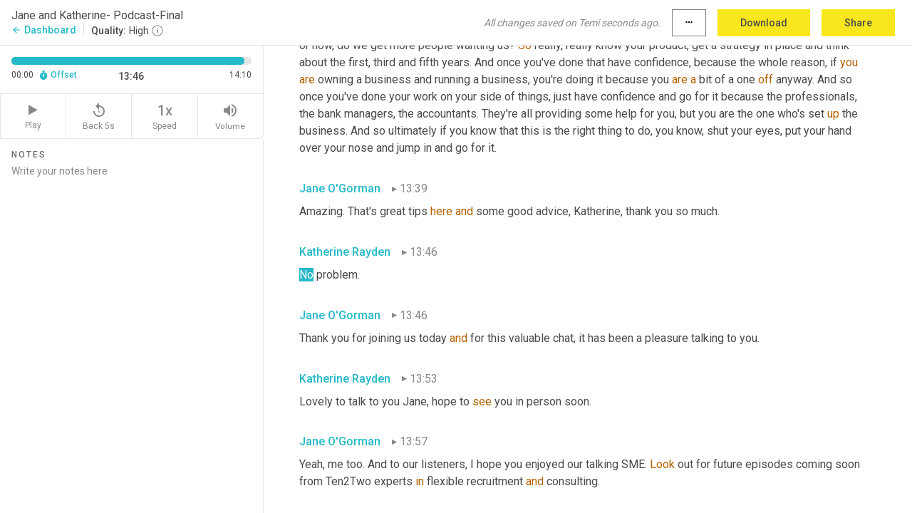

--- FILE ---
content_type: text/html; charset=utf-8
request_url: https://www.temi.com/editor/t/3_3CfOdv1C5fj_0II46BQLEkb8HB1-9xQSubxIsxfuZV5Igj4xSAxRD-3W0zheHCG6Hr4mXppoi2D6oBv6VK8eWScHs?loadFrom=DocumentDeeplink&ts=826.13
body_size: 36864
content:



<!DOCTYPE html>
<html lang="en">
<!-- Server: ip-10-2-115-138.us-west-2.compute.internal -->
<head>
    <title>Transcript Editor | temi.com</title>
    

<meta property="og:title" content="Transcript Editor | temi.com" />
<meta property="og:type" content="website" />
<meta property="og:site_name" content="temi" />
<meta property="og:description" content="Use Temi&#x2019;s free editor to polish your transcripts to 100% accuracy and edit or add speaker names. Export your transcript as a Word Doc, a PDF or a TXT file." />
<meta property="og:image" content="https://www.rev.com/content/img/temi/temi-logo-blue-text-large.jpg" />
<meta property="og:image:width" content="1121" />
<meta property="og:image:height" content="319" />
<meta property="og:url" content="https://www.temi.com/editor/t/3_3CfOdv1C5fj_0II46BQLEkb8HB1-9xQSubxIsxfuZV5Igj4xSAxRD-3W0zheHCG6Hr4mXppoi2D6oBv6VK8eWScHs" />
<meta property="fb:app_id" content="1468830553199299" />
<meta property="twitter:card" content="summary_large_image" />
<meta property="twitter:site" content="@usetemi" />


        <meta name="robots" content="noindex" />
    <meta name="viewport" content="width=device-width, initial-scale=1, maximum-scale=1, user-scalable=0">
    <meta name="format-detection" content="telephone=no">
    <meta name="apple-itunes-app" content="app-id=1269856195">
    <link href="https://fonts.googleapis.com/icon?family=Material+Icons" rel="stylesheet">
    <link href="https://cdnjs.cloudflare.com/ajax/libs/ionicons/2.0.1/css/ionicons.min.css" rel="stylesheet">

    <link rel="shortcut icon" type="image/png" href="/content/img/temi/favicon.ico"/>

        <meta name="description" content="Use Temi’s free editor to polish your transcripts to 100% accuracy and edit or add speaker names. Export your transcript as a Word Doc, a PDF or a TXT file." />

    <script>
    (function() {
        var d = document;
        var c = d.createElement('script');
        if (!('noModule' in c) && 'onbeforeload' in c) {
            var s = false;
            d.addEventListener('beforeload', function(e) {
            if (e.target === c) {
                s = true;
            } else if (!e.target.hasAttribute('nomodule') || !s) {
                return;
            }
            e.preventDefault();
            }, true);

            c.type = 'module';
            c.src = '.';
            d.head.appendChild(c);
            c.remove();
        }
    }());
</script>
    <script src="/build/polyfills.bundle.js?v=WndMH0u5C9vytrbMqw8-8VwmeOI17TgKcWXj84ShORM" nomodule></script>

        
    <script>
        window['_fs_debug'] = false;
        window['_fs_host'] = 'fullstory.com';
        window['_fs_script'] = 'edge.fullstory.com/s/fs.js';
        window['_fs_org'] = '10Qs';
        window['_fs_namespace'] = 'FS';
        (function(m,n,e,t,l,o,g,y){
            if (e in m) {if(m.console && m.console.log) { m.console.log('FullStory namespace conflict. Please set window["_fs_namespace"].');} return;}
            g=m[e]=function(a,b,s){g.q?g.q.push([a,b,s]):g._api(a,b,s);};g.q=[];
            o=n.createElement(t);o.async=1;o.crossOrigin='anonymous';o.src='https://'+_fs_script;
            y=n.getElementsByTagName(t)[0];y.parentNode.insertBefore(o,y);
            g.identify=function(i,v,s){g(l,{uid:i},s);if(v)g(l,v,s)};g.setUserVars=function(v,s){g(l,v,s)};g.event=function(i,v,s){g('event',{n:i,p:v},s)};
            g.anonymize=function(){g.identify(!!0)};
            g.shutdown=function(){g("rec",!1)};g.restart=function(){g("rec",!0)};
            g.log = function(a,b){g("log",[a,b])};
            g.consent=function(a){g("consent",!arguments.length||a)};
            g.identifyAccount=function(i,v){o='account';v=v||{};v.acctId=i;g(o,v)};
            g.clearUserCookie=function(){};
            g.setVars=function(n, p){g('setVars',[n,p]);};
            g._w={};y='XMLHttpRequest';g._w[y]=m[y];y='fetch';g._w[y]=m[y];
            if(m[y])m[y]=function(){return g._w[y].apply(this,arguments)};
            g._v="1.3.0";
        })(window,document,window['_fs_namespace'],'script','user');
    </script>

        


    <script>
        !function(t,e){var o,n,p,r;e.__SV||(window.posthog=e,e._i=[],e.init=function(i,s,a){function g(t,e){var o=e.split(".");2==o.length&&(t=t[o[0]],e=o[1]),t[e]=function(){t.push([e].concat(Array.prototype.slice.call(arguments,0)))}}(p=t.createElement("script")).type="text/javascript",p.crossOrigin="anonymous",p.async=!0,p.src=s.api_host.replace(".i.posthog.com","-assets.i.posthog.com")+"/static/array.js",(r=t.getElementsByTagName("script")[0]).parentNode.insertBefore(p,r);var u=e;for(void 0!==a?u=e[a]=[]:a="posthog",u.people=u.people||[],u.toString=function(t){var e="posthog";return"posthog"!==a&&(e+="."+a),t||(e+=" (stub)"),e},u.people.toString=function(){return u.toString(1)+".people (stub)"},o="init Ce js Ls Te Fs Ds capture Ye calculateEventProperties Us register register_once register_for_session unregister unregister_for_session Ws getFeatureFlag getFeatureFlagPayload isFeatureEnabled reloadFeatureFlags updateEarlyAccessFeatureEnrollment getEarlyAccessFeatures on onFeatureFlags onSurveysLoaded onSessionId getSurveys getActiveMatchingSurveys renderSurvey canRenderSurvey canRenderSurveyAsync identify setPersonProperties group resetGroups setPersonPropertiesForFlags resetPersonPropertiesForFlags setGroupPropertiesForFlags resetGroupPropertiesForFlags reset get_distinct_id getGroups get_session_id get_session_replay_url alias set_config startSessionRecording stopSessionRecording sessionRecordingStarted captureException loadToolbar get_property getSessionProperty Bs zs createPersonProfile Hs Ms Gs opt_in_capturing opt_out_capturing has_opted_in_capturing has_opted_out_capturing get_explicit_consent_status is_capturing clear_opt_in_out_capturing Ns debug L qs getPageViewId captureTraceFeedback captureTraceMetric".split(" "),n=0;n<o.length;n++)g(u,o[n]);e._i.push([i,s,a])},e.__SV=1)}(document,window.posthog||[]);
        posthog.init('phc_H3TKX53cD9KCYtqK9ibmvakcFWMi2A1RZzkaSy9buzR', {
            api_host: 'https://us.i.posthog.com',
            defaults: '2025-05-24',
            person_profiles: 'identified_only'
        })
    </script>


    <script src="/build/bundles/legacy/jquery.js?v=Er3_kvZhQi5m1MV07SL3ajVDOM5mKrEc_53fdNEQakA"></script>
    <script src="/build/bundles/legacy/react.js?v=fjU7eEWWWuhiPMcTKDYO6q03emFXTwNlLPTno9QlcHw"></script>
    <link href="/content/fa/css/font-awesome.css" type="text/css" rel="stylesheet">
    





    <script src="/build/landing-page.bundle.js?v=4xpT12KaJgRavuqbz804H6MRtqmC9o5229p3XEOUJ1k"></script>
    

<script>
    !function () {
        window.segmentTrackingEnabled = true;
        var analytics = window.analytics = window.analytics || []; if (!analytics.initialize) if (analytics.invoked) window.console && console.error && console.error("Segment snippet included twice."); else {
            analytics.invoked = !0; analytics.methods = ["trackSubmit", "trackClick", "trackLink", "trackForm", "pageview", "identify", "reset", "group", "track", "ready", "alias", "debug", "page", "once", "off", "on", "addSourceMiddleware", "addIntegrationMiddleware", "setAnonymousId", "addDestinationMiddleware"]; analytics.factory = function (e) { return function () { var t = Array.prototype.slice.call(arguments); t.unshift(e); analytics.push(t); return analytics } }; for (var e = 0; e < analytics.methods.length; e++) { var key = analytics.methods[e]; analytics[key] = analytics.factory(key) } analytics.load = function (key, e) { var t = document.createElement("script"); t.type = "text/javascript"; t.async = !0; t.src = 'https://evs.bubo-bubo.rev.com/vuJKUsyQcbGfLatMF8YUDz/tyKCHHbrpCEF1awtHhhquy.min.js'; var n = document.getElementsByTagName("script")[0]; n.parentNode.insertBefore(t, n); analytics._loadOptions = e }; analytics._writeKey = 'WEmx47r1UEglal6RqTQxEBV8k5L4SKYb';
                analytics._cdn = 'https://evs.bubo-bubo.rev.com';
            analytics.SNIPPET_VERSION = "4.15.3";
            if (true) {
                analytics.load('WEmx47r1UEglal6RqTQxEBV8k5L4SKYb', {
                  integrations: {
                    "Segment.io": {
                      deliveryStrategy: {
                        strategy: "batching",
                        config: {
                          size: 20,
                          timeout: 5000
                        }
                      }
                    }
                  }
                });
                analytics.ready(function () {
                    const gaIsDefined = typeof (ga) === "function";
                    const isCustomer = "customers" === "customers";
                    if (!(gaIsDefined && isCustomer)) {
                        window.analytics.page({"isMobile":"false"});
                    } else {
                        ga(function (defaultTracker) {
                            // Default tracker may be undefined if window.ga has been loaded via GTM tag instead of
                            // GA snippet and ga('create') has not been called directly (as it is in the shared
                            // "_google-analytics" partial)
                            // This will try to use the client ID from GTM's tag-specific tracker (usually the
                            // first/only tracker returned by ga.getAll) if the default doesn't exist
                            const tracker = defaultTracker || ga.getAll()[0]
                            // Don't send GA client ID in Segment event if there's no tracker
                            if (!tracker) {
                                return window.analytics.page({"isMobile":"false"});
                            }
                            const clientId = tracker.get("clientId");
                            const externalIdObject =
                            {
                                externalIds: [
                                    {
                                        id: clientId,
                                        type: "ga_client_id",
                                        collection: "users",
                                        encoding: "none"
                                    }
                                ]
                            };
                            window.analytics.page({"isMobile":"false"}, externalIdObject);
                        });
                    }
                });
            }
        }

        // Send "isMobile" property along with all segment calls
        analytics.addSourceMiddleware(({ payload, next }) => {
            payload.obj.properties = payload.obj.properties || {};
            payload.obj.properties.isMobile = "false";
            next(payload);
        });
    }();
</script>

<script type="text/javascript">
    window.segmentReset = () => {
        if (window.analytics) {
            window.analytics.reset();
        }
    }
</script>


        

        



<script>
            window.ga = window.ga || function() { (ga.q = ga.q || []).push(arguments) };
            ga.l = +new Date;
            ga('create', 'UA-18309154-16', 'auto');</script><script async src='https://www.google-analytics.com/analytics.js'></script>
<script>
    ga('set', 'dimension1', 'Anonymous');
    ga('send', 'pageview');
</script>

        


        <script src="/build/mp.bundle.js?v=6Yzpm7Gp6WjAAhVj7xVttyl7yq-y5hYiDx5IvdwyOOA"></script>
        


<script type="text/javascript">rev_Mixpanel = new ft_Mixpanel('f0edb2cb4e2ba3424bb5e1c3840aadda', '', 'temi', false);</script>
    <script>
        window.addEventListener('load', function() {
            rev_Mixpanel.trackLinks("mixpanel-link");
        });
    </script>


    
    <link href="/build/styles/pages/editors/temi.css?v=KnITRJHrLHe8kt87nvLdHp5V2LoiPB2PImmPGV12NrQ" type="text/css" rel="stylesheet">

    
    <script src="/build/bundles/legacy/temi-editor.js?v=MH10KgW3h984TMKUIMwWHUygS3ZuyEDPe-Q35PieTiw"></script>
    <script src="/build/temi.bundle.js?v=4iWHVFKM4qUr5BDGqIPshmFq2dyNQOe0zAGiqJ0DEdE"></script>
    <script src="/build/standardized-audio-context.bundle.js?v=TAfyV-QQj9ScOzbDw0L4E9FxFM67goWYIDtUbYTYEU4"></script>
    <script>
            !function(a,b,c,d,e,f,g,h){a.RaygunObject=e,a[e]=a[e]||function(){
            (a[e].o=a[e].o||[]).push(arguments)},f=b.createElement(c),g=b.getElementsByTagName(c)[0],
            f.async=1,f.src=d,g.parentNode.insertBefore(f,g),h=a.onerror,a.onerror=function(b,c,d,f,g){
            h&&h(b,c,d,f,g),g||(g=new Error(b)),a[e].q=a[e].q||[],a[e].q.push({
            e:g})}}(window,document,"script","//cdn.raygun.io/raygun4js/raygun.min.js","rg4js");
        

            rg4js('options', {
                debugMode: true,
                ignoreAjaxAbort: true,
                ignoreAjaxError: true,
                ignore3rdPartyErrors: true
            });
            rg4js('apiKey', 'eIWQURn3Q+LVjvLWfppMgA==');
            rg4js('enableCrashReporting', true);
        
window.rg4js = rg4js;</script>

    <meta name="viewport" content="width=device-width, initial-scale=1, maximum-scale=1, user-scalable=0" />


</head>
<body>
        

    <div id="body-wrapper">
        <div id="promo" class="promo">
            <header id="header" class="fixed-position"></header>

        </div>

        




<div class="roboto dark-gray flex flex-column vh-100">
    



<div id="root"></div>


</div>

    </div>


    <script type="text/javascript">
        $(function () {
            window.stEditor.InitEditor({
                rootElement: 'root',
                minPasswordLength: 8,
                model: {"isApproved":true,"email":"DEBORAH@TEN2TWO.ORG","draft":{"id":6261012,"versionNumber":232,"nodes":[{"object":"block","type":"Monologue","nodes":[{"nodes":[{"object":"text","leaves":[{"object":"leaf","text":"","marks":[]}]}],"object":"block","type":"Speaker","data":{"speakerId":0}},{"nodes":[{"object":"text","leaves":[{"object":"leaf","text":"00:01","marks":[]}]}],"object":"block","type":"Timestamp","data":{"seconds":1.67}},{"nodes":[{"object":"text","leaves":[{"object":"leaf","text":"Hello, and welcome to talking SME ","marks":[]},{"object":"leaf","text":"our","marks":[{"type":"LowConfidence"}]},{"object":"leaf","text":" quickfire chat with business leaders. I'm Jane O'Gorman, Director of Ten2Two, experts in flexible recruitment and consulting. And I'm very pleased today to welcome Katherine Rayden business owner and founder of Rayden solicitors experts ","marks":[]},{"object":"leaf","text":"in","marks":[{"type":"LowConfidence"}]},{"object":"leaf","text":" family law. Hi, Katherine. Welcome. And thank you so much for joining me today.","marks":[]}]}],"object":"block","type":"Content","data":{"Timestamps":[{"Start":1670,"End":2020,"Bitc":null},{"Start":2021,"End":2180,"Bitc":null},{"Start":2181,"End":2460,"Bitc":null},{"Start":2760,"End":2980,"Bitc":null},{"Start":2981,"End":3220,"Bitc":null},{"Start":3680,"End":3900,"Bitc":null},{"Start":4500,"End":4500,"Bitc":null},{"Start":4530,"End":5140,"Bitc":null},{"Start":5141,"End":5420,"Bitc":null},{"Start":5490,"End":5780,"Bitc":null},{"Start":5980,"End":6180,"Bitc":null},{"Start":6181,"End":6460,"Bitc":null},{"Start":7440,"End":7660,"Bitc":null},{"Start":7661,"End":7820,"Bitc":null},{"Start":7940,"End":8060,"Bitc":null},{"Start":9020,"End":9180,"Bitc":null},{"Start":9280,"End":9500,"Bitc":null},{"Start":9520,"End":9740,"Bitc":null},{"Start":10890,"End":11380,"Bitc":null},{"Start":11440,"End":11660,"Bitc":null},{"Start":11860,"End":11940,"Bitc":null},{"Start":12050,"End":12740,"Bitc":null},{"Start":12741,"End":12940,"Bitc":null},{"Start":12941,"End":13580,"Bitc":null},{"Start":14160,"End":14380,"Bitc":null},{"Start":14440,"End":14660,"Bitc":null},{"Start":14661,"End":14900,"Bitc":null},{"Start":14901,"End":15300,"Bitc":null},{"Start":15310,"End":15660,"Bitc":null},{"Start":15680,"End":15900,"Bitc":null},{"Start":15901,"End":16100,"Bitc":null},{"Start":16410,"End":17020,"Bitc":null},{"Start":17330,"End":17620,"Bitc":null},{"Start":18300,"End":18500,"Bitc":null},{"Start":18501,"End":18820,"Bitc":null},{"Start":19040,"End":19260,"Bitc":null},{"Start":19261,"End":19500,"Bitc":null},{"Start":19960,"End":20180,"Bitc":null},{"Start":20290,"End":20580,"Bitc":null},{"Start":20581,"End":21180,"Bitc":null},{"Start":21960,"End":22450,"Bitc":null},{"Start":22810,"End":22810,"Bitc":null},{"Start":22811,"End":23090,"Bitc":null},{"Start":23310,"End":23530,"Bitc":null},{"Start":24310,"End":24530,"Bitc":null},{"Start":24531,"End":24770,"Bitc":null},{"Start":25280,"End":25770,"Bitc":null},{"Start":26030,"End":26250,"Bitc":null},{"Start":26491,"End":26690,"Bitc":null},{"Start":26691,"End":26850,"Bitc":null},{"Start":26870,"End":27090,"Bitc":null},{"Start":27091,"End":27250,"Bitc":null},{"Start":27270,"End":27490,"Bitc":null},{"Start":27491,"End":27770,"Bitc":null},{"Start":27870,"End":28090,"Bitc":null},{"Start":28100,"End":28450,"Bitc":null}]}}],"data":{"monologueId":0,"customData":{}}},{"object":"block","type":"Monologue","nodes":[{"nodes":[{"object":"text","leaves":[{"object":"leaf","text":"","marks":[]}]}],"object":"block","type":"Speaker","data":{"speakerId":1}},{"nodes":[{"object":"text","leaves":[{"object":"leaf","text":"00:28","marks":[]}]}],"object":"block","type":"Timestamp","data":{"seconds":28.98}},{"nodes":[{"object":"text","leaves":[{"object":"leaf","text":"Hello, thank you for having me.","marks":[]}]}],"object":"block","type":"Content","data":{"Timestamps":[{"Start":28980,"End":29330,"Bitc":null},{"Start":29660,"End":30010,"Bitc":null},{"Start":30011,"End":30170,"Bitc":null},{"Start":30171,"End":30290,"Bitc":null},{"Start":30291,"End":30410,"Bitc":null},{"Start":30470,"End":30690,"Bitc":null}]}}],"data":{"monologueId":1,"customData":{}}},{"object":"block","type":"Monologue","nodes":[{"nodes":[{"object":"text","leaves":[{"object":"leaf","text":"","marks":[]}]}],"object":"block","type":"Speaker","data":{"speakerId":0}},{"nodes":[{"object":"text","leaves":[{"object":"leaf","text":"00:31","marks":[]}]}],"object":"block","type":"Timestamp","data":{"seconds":31.83}},{"nodes":[{"object":"text","leaves":[{"object":"leaf","text":"So, Katherine, you, you set up Rayden Solicitors 17 years ago. Just a few years. In fact, before we set up Ten2Two, I don't know where the time goes. But what inspired you to establish your own business?","marks":[]}]}],"object":"block","type":"Content","data":{"Timestamps":[{"Start":31830,"End":32050,"Bitc":null},{"Start":32051,"End":32290,"Bitc":null},{"Start":32950,"End":33170,"Bitc":null},{"Start":33230,"End":33450,"Bitc":null},{"Start":33451,"End":33650,"Bitc":null},{"Start":33651,"End":33850,"Bitc":null},{"Start":34040,"End":34330,"Bitc":null},{"Start":34040,"End":34330,"Bitc":null},{"Start":35930,"End":36250,"Bitc":null},{"Start":36251,"End":36450,"Bitc":null},{"Start":36630,"End":36850,"Bitc":null},{"Start":37310,"End":37530,"Bitc":null},{"Start":37730,"End":37850,"Bitc":null},{"Start":37851,"End":37970,"Bitc":null},{"Start":37971,"End":38210,"Bitc":null},{"Start":38230,"End":38450,"Bitc":null},{"Start":38451,"End":38650,"Bitc":null},{"Start":38651,"End":38890,"Bitc":null},{"Start":38891,"End":39050,"Bitc":null},{"Start":39070,"End":39290,"Bitc":null},{"Start":39291,"End":39450,"Bitc":null},{"Start":39590,"End":39810,"Bitc":null},{"Start":40810,"End":40930,"Bitc":null},{"Start":40940,"End":41290,"Bitc":null},{"Start":40940,"End":41290,"Bitc":null},{"Start":41291,"End":41490,"Bitc":null},{"Start":41510,"End":41730,"Bitc":null},{"Start":41510,"End":41730,"Bitc":null},{"Start":41731,"End":41850,"Bitc":null},{"Start":43100,"End":43320,"Bitc":null},{"Start":43721,"End":43880,"Bitc":null},{"Start":44000,"End":44560,"Bitc":null},{"Start":44561,"End":44720,"Bitc":null},{"Start":44820,"End":45040,"Bitc":null},{"Start":45041,"End":45640,"Bitc":null},{"Start":45790,"End":46080,"Bitc":null},{"Start":46081,"End":46280,"Bitc":null},{"Start":46480,"End":46680,"Bitc":null}]}}],"data":{"monologueId":2,"customData":{}}},{"object":"block","type":"Monologue","nodes":[{"nodes":[{"object":"text","leaves":[{"object":"leaf","text":"","marks":[]}]}],"object":"block","type":"Speaker","data":{"speakerId":1}},{"nodes":[{"object":"text","leaves":[{"object":"leaf","text":"00:48","marks":[]}]}],"object":"block","type":"Timestamp","data":{"seconds":48.16}},{"nodes":[{"object":"text","leaves":[{"object":"leaf","text":"I had been working in London for about 12 years and I had two children and I was just about to have my third and although I was working part-time, I was only working","marks":[]},{"object":"leaf","text":",","marks":[{"type":"Disfluency"}]},{"object":"leaf","text":" four days a week and my little babies were in nursery eight ","marks":[]},{"object":"leaf","text":"till","marks":[{"type":"LowConfidence"}]},{"object":"leaf","text":" six. My eldest was about to start school and I really wanted something that was far more flexible. And so I set up a firm that enabled me to be around for school pickups really. And so","marks":[]},{"object":"leaf","text":",","marks":[{"type":"Disfluency"}]},{"object":"leaf","text":" I set up with the idea of working one or one day a week or possibly ","marks":[]},{"object":"leaf","text":"half","marks":[{"type":"LowConfidence"}]},{"object":"leaf","text":" ","marks":[]},{"object":"leaf","text":"day","marks":[{"type":"LowConfidence"}]},{"object":"leaf","text":" a week. So ","marks":[]},{"object":"leaf","text":"that","marks":[{"type":"LowConfidence"}]},{"object":"leaf","text":", that was the main reason for establishing the business. And the second reason was in terms of clients. I was in a west ","marks":[]},{"object":"leaf","text":"end","marks":[{"type":"LowConfidence"}]},{"object":"leaf","text":" London firm doing divorce for very high net ","marks":[]},{"object":"leaf","text":"worth","marks":[{"type":"LowConfidence"}]},{"object":"leaf","text":" clients, and they weren't really the people I was mixing with. ","marks":[]},{"object":"leaf","text":"And","marks":[{"type":"LowConfidence"}]},{"object":"leaf","text":" ","marks":[]},{"object":"leaf","text":"so ","marks":[{"type":"LowConfidence"}]},{"object":"leaf","text":"I thought if I set up ","marks":[]},{"object":"leaf","text":"a","marks":[{"type":"LowConfidence"}]},{"object":"leaf","text":", a more affordable","marks":[]},{"object":"leaf","text":",","marks":[{"type":"Disfluency"}]},{"object":"leaf","text":" firm based on all the training I'd had, but I'd be able to act for people like me, who, you know, maybe didn't have private jets and personal assistants and maybe just had, a house and a pension. And so it was the two things combined, really, what I wanted personally ","marks":[]},{"object":"leaf","text":"and","marks":[{"type":"LowConfidence"}]},{"object":"leaf","text":" ","marks":[]},{"object":"leaf","text":"what","marks":[{"type":"LowConfidence"}]},{"object":"leaf","text":" I wanted to give to clients.","marks":[]}]}],"object":"block","type":"Content","data":{"Timestamps":[{"Start":48160,"End":48280,"Bitc":null},{"Start":48460,"End":48680,"Bitc":null},{"Start":48830,"End":49120,"Bitc":null},{"Start":49121,"End":49400,"Bitc":null},{"Start":49580,"End":49800,"Bitc":null},{"Start":49801,"End":50040,"Bitc":null},{"Start":50300,"End":50520,"Bitc":null},{"Start":50521,"End":50720,"Bitc":null},{"Start":50820,"End":51240,"Bitc":null},{"Start":51241,"End":51560,"Bitc":null},{"Start":52500,"End":52720,"Bitc":null},{"Start":53040,"End":53160,"Bitc":null},{"Start":53460,"End":53680,"Bitc":null},{"Start":53900,"End":54120,"Bitc":null},{"Start":54280,"End":54400,"Bitc":null},{"Start":54660,"End":54880,"Bitc":null},{"Start":55120,"End":55240,"Bitc":null},{"Start":55241,"End":55360,"Bitc":null},{"Start":55361,"End":55520,"Bitc":null},{"Start":55521,"End":55720,"Bitc":null},{"Start":55721,"End":55840,"Bitc":null},{"Start":55841,"End":55960,"Bitc":null},{"Start":55980,"End":56200,"Bitc":null},{"Start":56201,"End":56440,"Bitc":null},{"Start":57180,"End":57400,"Bitc":null},{"Start":57880,"End":58040,"Bitc":null},{"Start":58080,"End":58200,"Bitc":null},{"Start":58201,"End":58320,"Bitc":null},{"Start":58321,"End":58600,"Bitc":null},{"Start":58750,"End":59360,"Bitc":null},{"Start":59560,"End":59680,"Bitc":null},{"Start":59681,"End":59800,"Bitc":null},{"Start":59801,"End":60000,"Bitc":null},{"Start":60001,"End":60240,"Bitc":null},{"Start":61470,"End":61760,"Bitc":null},{"Start":61761,"End":61960,"Bitc":null},{"Start":62040,"End":62160,"Bitc":null},{"Start":62161,"End":62280,"Bitc":null},{"Start":62650,"End":62870,"Bitc":null},{"Start":62930,"End":63150,"Bitc":null},{"Start":63151,"End":63550,"Bitc":null},{"Start":63551,"End":63830,"Bitc":null},{"Start":63900,"End":64190,"Bitc":null},{"Start":64191,"End":64390,"Bitc":null},{"Start":64391,"End":64790,"Bitc":null},{"Start":64791,"End":65030,"Bitc":null},{"Start":65270,"End":65270,"Bitc":null},{"Start":65370,"End":65590,"Bitc":null},{"Start":66290,"End":66510,"Bitc":null},{"Start":66511,"End":66870,"Bitc":null},{"Start":66871,"End":67030,"Bitc":null},{"Start":67031,"End":67270,"Bitc":null},{"Start":67271,"End":67470,"Bitc":null},{"Start":67471,"End":67670,"Bitc":null},{"Start":67671,"End":67990,"Bitc":null},{"Start":68090,"End":68310,"Bitc":null},{"Start":68311,"End":68430,"Bitc":null},{"Start":68431,"End":68630,"Bitc":null},{"Start":68631,"End":68910,"Bitc":null},{"Start":68911,"End":69310,"Bitc":null},{"Start":69340,"End":69630,"Bitc":null},{"Start":69631,"End":69750,"Bitc":null},{"Start":69751,"End":69950,"Bitc":null},{"Start":69951,"End":70150,"Bitc":null},{"Start":70350,"End":70470,"Bitc":null},{"Start":71730,"End":71950,"Bitc":null},{"Start":71951,"End":72110,"Bitc":null},{"Start":72350,"End":72470,"Bitc":null},{"Start":72490,"End":72710,"Bitc":null},{"Start":72711,"End":72910,"Bitc":null},{"Start":72990,"End":73110,"Bitc":null},{"Start":73111,"End":73350,"Bitc":null},{"Start":73420,"End":73710,"Bitc":null},{"Start":73711,"End":74190,"Bitc":null},{"Start":74210,"End":74430,"Bitc":null},{"Start":74530,"End":74750,"Bitc":null},{"Start":75850,"End":76070,"Bitc":null},{"Start":76071,"End":76310,"Bitc":null},{"Start":76330,"End":76550,"Bitc":null},{"Start":76551,"End":76710,"Bitc":null},{"Start":76711,"End":77190,"Bitc":null},{"Start":77191,"End":77430,"Bitc":null},{"Start":77610,"End":77830,"Bitc":null},{"Start":77831,"End":77990,"Bitc":null},{"Start":78830,"End":78950,"Bitc":null},{"Start":78970,"End":79190,"Bitc":null},{"Start":79191,"End":79390,"Bitc":null},{"Start":79391,"End":79590,"Bitc":null},{"Start":79591,"End":79750,"Bitc":null},{"Start":79751,"End":80030,"Bitc":null},{"Start":80031,"End":80150,"Bitc":null},{"Start":80151,"End":80390,"Bitc":null},{"Start":80610,"End":80830,"Bitc":null},{"Start":80890,"End":81110,"Bitc":null},{"Start":81850,"End":82070,"Bitc":null},{"Start":82071,"End":82270,"Bitc":null},{"Start":82310,"End":82430,"Bitc":null},{"Start":82431,"End":82550,"Bitc":null},{"Start":82551,"End":82710,"Bitc":null},{"Start":82711,"End":82830,"Bitc":null},{"Start":83540,"End":83540,"Bitc":null},{"Start":83780,"End":83780,"Bitc":null},{"Start":83820,"End":83940,"Bitc":null},{"Start":83941,"End":84140,"Bitc":null},{"Start":84800,"End":85020,"Bitc":null},{"Start":86980,"End":86980,"Bitc":null},{"Start":86981,"End":87140,"Bitc":null},{"Start":87141,"End":87300,"Bitc":null},{"Start":87301,"End":87460,"Bitc":null},{"Start":87461,"End":87660,"Bitc":null},{"Start":87661,"End":88020,"Bitc":null},{"Start":88200,"End":88420,"Bitc":null},{"Start":88421,"End":88940,"Bitc":null},{"Start":88941,"End":89060,"Bitc":null},{"Start":89220,"End":89340,"Bitc":null},{"Start":89400,"End":89620,"Bitc":null},{"Start":89621,"End":89780,"Bitc":null},{"Start":89781,"End":90020,"Bitc":null},{"Start":90021,"End":90340,"Bitc":null},{"Start":90480,"End":90700,"Bitc":null},{"Start":90720,"End":90940,"Bitc":null},{"Start":90941,"End":91100,"Bitc":null},{"Start":91120,"End":91340,"Bitc":null},{"Start":91341,"End":91700,"Bitc":null},{"Start":92720,"End":92940,"Bitc":null},{"Start":93461,"End":93580,"Bitc":null},{"Start":93581,"End":93780,"Bitc":null},{"Start":93820,"End":93940,"Bitc":null},{"Start":93941,"End":94220,"Bitc":null},{"Start":94500,"End":94500,"Bitc":null},{"Start":94501,"End":94740,"Bitc":null},{"Start":94930,"End":95220,"Bitc":null},{"Start":96110,"End":96460,"Bitc":null},{"Start":96461,"End":96860,"Bitc":null},{"Start":97000,"End":97220,"Bitc":null},{"Start":97250,"End":97540,"Bitc":null},{"Start":97650,"End":97940,"Bitc":null},{"Start":97960,"End":98180,"Bitc":null},{"Start":98380,"End":98380,"Bitc":null},{"Start":98381,"End":98780,"Bitc":null},{"Start":99760,"End":99980,"Bitc":null},{"Start":99981,"End":100100,"Bitc":null},{"Start":100101,"End":100420,"Bitc":null},{"Start":100421,"End":100580,"Bitc":null},{"Start":100760,"End":100980,"Bitc":null},{"Start":100981,"End":101140,"Bitc":null},{"Start":101340,"End":101460,"Bitc":null},{"Start":101461,"End":101620,"Bitc":null},{"Start":101760,"End":102180,"Bitc":null},{"Start":102181,"End":102380,"Bitc":null},{"Start":103140,"End":103140,"Bitc":null},{"Start":103260,"End":103260,"Bitc":null},{"Start":103260,"End":103260,"Bitc":null},{"Start":103260,"End":103260,"Bitc":null},{"Start":103670,"End":103890,"Bitc":null},{"Start":103891,"End":104010,"Bitc":null},{"Start":104030,"End":104250,"Bitc":null},{"Start":104251,"End":104450,"Bitc":null},{"Start":104530,"End":104650,"Bitc":null},{"Start":105050,"End":105170,"Bitc":null},{"Start":105171,"End":105370,"Bitc":null},{"Start":105380,"End":106050,"Bitc":null},{"Start":106880,"End":107170,"Bitc":null},{"Start":107260,"End":107610,"Bitc":null},{"Start":107670,"End":107890,"Bitc":null},{"Start":107891,"End":108050,"Bitc":null},{"Start":108051,"End":108170,"Bitc":null},{"Start":108290,"End":108370,"Bitc":null},{"Start":108550,"End":108770,"Bitc":null},{"Start":108771,"End":108970,"Bitc":null},{"Start":109510,"End":109730,"Bitc":null},{"Start":109750,"End":109970,"Bitc":null},{"Start":109971,"End":110050,"Bitc":null},{"Start":110051,"End":110210,"Bitc":null},{"Start":110230,"End":110450,"Bitc":null},{"Start":110470,"End":110690,"Bitc":null},{"Start":110750,"End":110970,"Bitc":null},{"Start":111070,"End":111490,"Bitc":null},{"Start":111600,"End":111890,"Bitc":null},{"Start":111950,"End":112170,"Bitc":null},{"Start":112230,"End":112450,"Bitc":null},{"Start":112950,"End":113170,"Bitc":null},{"Start":113171,"End":113290,"Bitc":null},{"Start":113300,"End":113650,"Bitc":null},{"Start":113670,"End":114090,"Bitc":null},{"Start":114091,"End":114370,"Bitc":null},{"Start":114480,"End":114970,"Bitc":null},{"Start":115280,"End":115570,"Bitc":null},{"Start":115590,"End":115810,"Bitc":null},{"Start":116690,"End":116770,"Bitc":null},{"Start":116771,"End":117250,"Bitc":null},{"Start":117251,"End":117450,"Bitc":null},{"Start":117451,"End":117610,"Bitc":null},{"Start":117640,"End":117930,"Bitc":null},{"Start":117950,"End":118170,"Bitc":null},{"Start":119290,"End":119410,"Bitc":null},{"Start":119411,"End":119570,"Bitc":null},{"Start":119590,"End":119810,"Bitc":null},{"Start":119850,"End":119970,"Bitc":null},{"Start":119971,"End":120130,"Bitc":null},{"Start":120510,"End":120730,"Bitc":null},{"Start":120731,"End":120890,"Bitc":null},{"Start":121150,"End":121370,"Bitc":null},{"Start":121371,"End":121450,"Bitc":null},{"Start":121451,"End":121610,"Bitc":null},{"Start":121611,"End":121730,"Bitc":null},{"Start":121731,"End":122010,"Bitc":null},{"Start":122050,"End":122610,"Bitc":null},{"Start":122611,"End":122850,"Bitc":null},{"Start":123171,"End":123370,"Bitc":null},{"Start":123450,"End":123570,"Bitc":null},{"Start":123571,"End":123730,"Bitc":null},{"Start":123571,"End":123730,"Bitc":null},{"Start":124640,"End":124640,"Bitc":null},{"Start":124800,"End":124800,"Bitc":null},{"Start":124920,"End":125040,"Bitc":null},{"Start":125041,"End":125240,"Bitc":null},{"Start":125300,"End":125520,"Bitc":null},{"Start":125521,"End":125680,"Bitc":null},{"Start":125681,"End":125840,"Bitc":null},{"Start":125841,"End":126120,"Bitc":null}]}}],"data":{"monologueId":3,"customData":{}}},{"object":"block","type":"Monologue","nodes":[{"nodes":[{"object":"text","leaves":[{"object":"leaf","text":"","marks":[]}]}],"object":"block","type":"Speaker","data":{"speakerId":0}},{"nodes":[{"object":"text","leaves":[{"object":"leaf","text":"02:06","marks":[]}]}],"object":"block","type":"Timestamp","data":{"seconds":126.51}},{"nodes":[{"object":"text","leaves":[{"object":"leaf","text":"Amazing. And did you come across any, any particular challenges in those first years as a business leader, given that, step into your own business? And how ","marks":[]},{"object":"leaf","text":"did","marks":[{"type":"LowConfidence"}]},{"object":"leaf","text":" you overcome these Katherine?","marks":[]}]}],"object":"block","type":"Content","data":{"Timestamps":[{"Start":126510,"End":127000,"Bitc":null},{"Start":127700,"End":127920,"Bitc":null},{"Start":128340,"End":128560,"Bitc":null},{"Start":128561,"End":128680,"Bitc":null},{"Start":128681,"End":128840,"Bitc":null},{"Start":128841,"End":129120,"Bitc":null},{"Start":129220,"End":129440,"Bitc":null},{"Start":129620,"End":129840,"Bitc":null},{"Start":129841,"End":130280,"Bitc":null},{"Start":130370,"End":131040,"Bitc":null},{"Start":131620,"End":131840,"Bitc":null},{"Start":131841,"End":132000,"Bitc":null},{"Start":132001,"End":132280,"Bitc":null},{"Start":132281,"End":132520,"Bitc":null},{"Start":132660,"End":132880,"Bitc":null},{"Start":132920,"End":133040,"Bitc":null},{"Start":133160,"End":133280,"Bitc":null},{"Start":133281,"End":133520,"Bitc":null},{"Start":134730,"End":135080,"Bitc":null},{"Start":135110,"End":135400,"Bitc":null},{"Start":135830,"End":136120,"Bitc":null},{"Start":136750,"End":137040,"Bitc":null},{"Start":137041,"End":137160,"Bitc":null},{"Start":137180,"End":137400,"Bitc":null},{"Start":137640,"End":137840,"Bitc":null},{"Start":138340,"End":138560,"Bitc":null},{"Start":138580,"End":138800,"Bitc":null},{"Start":139000,"End":139000,"Bitc":null},{"Start":139001,"End":139120,"Bitc":null},{"Start":139240,"End":139360,"Bitc":null},{"Start":139361,"End":139560,"Bitc":null},{"Start":139561,"End":139840,"Bitc":null}]}}],"data":{"monologueId":4,"customData":{}}},{"object":"block","type":"Monologue","nodes":[{"nodes":[{"object":"text","leaves":[{"object":"leaf","text":"","marks":[]}]}],"object":"block","type":"Speaker","data":{"speakerId":1}},{"nodes":[{"object":"text","leaves":[{"object":"leaf","text":"02:21","marks":[]}]}],"object":"block","type":"Timestamp","data":{"seconds":141.49}},{"nodes":[{"object":"text","leaves":[{"object":"leaf","text":"Well, ","marks":[]},{"object":"leaf","text":"I","marks":[{"type":"LowConfidence"}]},{"object":"leaf","text":" ","marks":[]},{"object":"leaf","text":"mean","marks":[{"type":"LowConfidence"}]},{"object":"leaf","text":", it must ","marks":[]},{"object":"leaf","text":"have ","marks":[{"type":"LowConfidence"}]},{"object":"leaf","text":"been probably ","marks":[]},{"object":"leaf","text":"same","marks":[{"type":"LowConfidence"}]},{"object":"leaf","text":" for you. There's no proper hand ","marks":[]},{"object":"leaf","text":"book","marks":[{"type":"LowConfidence"}]},{"object":"leaf","text":" on it.","marks":[]}]}],"object":"block","type":"Content","data":{"Timestamps":[{"Start":141490,"End":141780,"Bitc":null},{"Start":141860,"End":141980,"Bitc":null},{"Start":142060,"End":142060,"Bitc":null},{"Start":142061,"End":142140,"Bitc":null},{"Start":142141,"End":142300,"Bitc":null},{"Start":142420,"End":142420,"Bitc":null},{"Start":142420,"End":142420,"Bitc":null},{"Start":143140,"End":143220,"Bitc":null},{"Start":143420,"End":143420,"Bitc":null},{"Start":143421,"End":143620,"Bitc":null},{"Start":143621,"End":143780,"Bitc":null},{"Start":144021,"End":144300,"Bitc":null},{"Start":144301,"End":144460,"Bitc":null},{"Start":144461,"End":144780,"Bitc":null},{"Start":144810,"End":145100,"Bitc":null},{"Start":145530,"End":145530,"Bitc":null},{"Start":145531,"End":145730,"Bitc":null},{"Start":145731,"End":145890,"Bitc":null}]}}],"data":{"monologueId":5,"customData":{}}},{"object":"block","type":"Monologue","nodes":[{"nodes":[{"object":"text","leaves":[{"object":"leaf","text":"","marks":[]}]}],"object":"block","type":"Speaker","data":{"speakerId":1}},{"nodes":[{"object":"text","leaves":[{"object":"leaf","text":"02:27","marks":[]}]}],"object":"block","type":"Timestamp","data":{"seconds":147.71}},{"nodes":[{"object":"text","leaves":[{"object":"leaf","text":"I mean the law society have a list of","marks":[]},{"object":"leaf","text":",","marks":[{"type":"Disfluency"}]},{"object":"leaf","text":" certain rules you have to comply with, which is, you know, pretty obvious and that's pretty easy to do. So I didn't really have, any particular people backing me up for it. My accountant, my first set of accountants, whenever I asked for some advice, they asked what my husband wanted, and thought about the idea. And so I was dismissed slightly, but I mean, I was only working a day a week and I don't think anyone really thought i","marks":[]},{"object":"leaf","text":"t ","marks":[{"type":"LowConfidence"}]},{"object":"leaf","text":"was possible to do it seriously, but, that was the main challenge that I wasn't really taken completely seriously by people locally. B","marks":[]},{"object":"leaf","text":"ut ","marks":[{"type":"LowConfidence"}]},{"object":"leaf","text":"bizarrely, the London contacts took me very seriously and, they sent me some really good work. But you know, I only had to work on two or three cases, but they, had confidence in my ability as a family lawyer, and they weren't really interested in how I was g","marks":[]},{"object":"leaf","text":"oing ","marks":[{"type":"LowConfidence"}]},{"object":"leaf","text":"to set the business up, but the people who were around me watching m","marks":[]},{"object":"leaf","text":"e ","marks":[{"type":"LowConfidence"}]},{"object":"leaf","text":"set up the business were quite surprised at that whole idea.","marks":[]}]}],"object":"block","type":"Content","data":{"Timestamps":[{"Start":147710,"End":147930,"Bitc":null},{"Start":148171,"End":148290,"Bitc":null},{"Start":148291,"End":148450,"Bitc":null},{"Start":148451,"End":148610,"Bitc":null},{"Start":148611,"End":149050,"Bitc":null},{"Start":149051,"End":149330,"Bitc":null},{"Start":149370,"End":149490,"Bitc":null},{"Start":149491,"End":149690,"Bitc":null},{"Start":149750,"End":149970,"Bitc":null},{"Start":150840,"End":151330,"Bitc":null},{"Start":151420,"End":151770,"Bitc":null},{"Start":151870,"End":152090,"Bitc":null},{"Start":152091,"End":152290,"Bitc":null},{"Start":152291,"End":152410,"Bitc":null},{"Start":152411,"End":152770,"Bitc":null},{"Start":152771,"End":152970,"Bitc":null},{"Start":153060,"End":153410,"Bitc":null},{"Start":153411,"End":153570,"Bitc":null},{"Start":153790,"End":154010,"Bitc":null},{"Start":154011,"End":154090,"Bitc":null},{"Start":154091,"End":154330,"Bitc":null},{"Start":154331,"End":154610,"Bitc":null},{"Start":154710,"End":154930,"Bitc":null},{"Start":155051,"End":155330,"Bitc":null},{"Start":155331,"End":155530,"Bitc":null},{"Start":155531,"End":155810,"Bitc":null},{"Start":155830,"End":156050,"Bitc":null},{"Start":156070,"End":156290,"Bitc":null},{"Start":157230,"End":157450,"Bitc":null},{"Start":159010,"End":159130,"Bitc":null},{"Start":159710,"End":160130,"Bitc":null},{"Start":160131,"End":160450,"Bitc":null},{"Start":160560,"End":160850,"Bitc":null},{"Start":161670,"End":161890,"Bitc":null},{"Start":161891,"End":162370,"Bitc":null},{"Start":162390,"End":162810,"Bitc":null},{"Start":162880,"End":163370,"Bitc":null},{"Start":163371,"End":163530,"Bitc":null},{"Start":163531,"End":163650,"Bitc":null},{"Start":163670,"End":163890,"Bitc":null},{"Start":163891,"End":164050,"Bitc":null},{"Start":163891,"End":164050,"Bitc":null},{"Start":164230,"End":164450,"Bitc":null},{"Start":166180,"End":166400,"Bitc":null},{"Start":166401,"End":166560,"Bitc":null},{"Start":166580,"End":166800,"Bitc":null},{"Start":166801,"End":166920,"Bitc":null},{"Start":166921,"End":167440,"Bitc":null},{"Start":167720,"End":167880,"Bitc":null},{"Start":167960,"End":168080,"Bitc":null},{"Start":168081,"End":168200,"Bitc":null},{"Start":168201,"End":168400,"Bitc":null},{"Start":168401,"End":168560,"Bitc":null},{"Start":168561,"End":168960,"Bitc":null},{"Start":168961,"End":169200,"Bitc":null},{"Start":169201,"End":169400,"Bitc":null},{"Start":169401,"End":169600,"Bitc":null},{"Start":169601,"End":169800,"Bitc":null},{"Start":169801,"End":169960,"Bitc":null},{"Start":170060,"End":170480,"Bitc":null},{"Start":170060,"End":170480,"Bitc":null},{"Start":170790,"End":171280,"Bitc":null},{"Start":171281,"End":171520,"Bitc":null},{"Start":171540,"End":171760,"Bitc":null},{"Start":171761,"End":172040,"Bitc":null},{"Start":172980,"End":173200,"Bitc":null},{"Start":174340,"End":174560,"Bitc":null},{"Start":176320,"End":176440,"Bitc":null},{"Start":176441,"End":176600,"Bitc":null},{"Start":176601,"End":177080,"Bitc":null},{"Start":177640,"End":177800,"Bitc":null},{"Start":177900,"End":178120,"Bitc":null},{"Start":178200,"End":178320,"Bitc":null},{"Start":178321,"End":178440,"Bitc":null},{"Start":178760,"End":178880,"Bitc":null},{"Start":178881,"End":179000,"Bitc":null},{"Start":179040,"End":179240,"Bitc":null},{"Start":179241,"End":179480,"Bitc":null},{"Start":179680,"End":179800,"Bitc":null},{"Start":179801,"End":179960,"Bitc":null},{"Start":180000,"End":180120,"Bitc":null},{"Start":180121,"End":180280,"Bitc":null},{"Start":180281,"End":180480,"Bitc":null},{"Start":180481,"End":180600,"Bitc":null},{"Start":180601,"End":180840,"Bitc":null},{"Start":180841,"End":180920,"Bitc":null},{"Start":180921,"End":181280,"Bitc":null},{"Start":181281,"End":181520,"Bitc":null},{"Start":181521,"End":181760,"Bitc":null},{"Start":181780,"End":182000,"Bitc":null},{"Start":182001,"End":182120,"Bitc":null},{"Start":182320,"End":182400,"Bitc":null},{"Start":182460,"End":182680,"Bitc":null},{"Start":182681,"End":182880,"Bitc":null},{"Start":182881,"End":183000,"Bitc":null},{"Start":183150,"End":183760,"Bitc":null},{"Start":183860,"End":184080,"Bitc":null},{"Start":184841,"End":185040,"Bitc":null},{"Start":185041,"End":185160,"Bitc":null},{"Start":185161,"End":185320,"Bitc":null},{"Start":185321,"End":185480,"Bitc":null},{"Start":185481,"End":185760,"Bitc":null},{"Start":185870,"End":186160,"Bitc":null},{"Start":186200,"End":186320,"Bitc":null},{"Start":186321,"End":186600,"Bitc":null},{"Start":186601,"End":186840,"Bitc":null},{"Start":186890,"End":187240,"Bitc":null},{"Start":187850,"End":188520,"Bitc":null},{"Start":188521,"End":189080,"Bitc":null},{"Start":189220,"End":189440,"Bitc":null},{"Start":190100,"End":190520,"Bitc":null},{"Start":190550,"End":191040,"Bitc":null},{"Start":191580,"End":191800,"Bitc":null},{"Start":191801,"End":192360,"Bitc":null},{"Start":192660,"End":192880,"Bitc":null},{"Start":192881,"End":193040,"Bitc":null},{"Start":193320,"End":193880,"Bitc":null},{"Start":193990,"End":194280,"Bitc":null},{"Start":194281,"End":194440,"Bitc":null},{"Start":194441,"End":194640,"Bitc":null},{"Start":194641,"End":195160,"Bitc":null},{"Start":195161,"End":195360,"Bitc":null},{"Start":196030,"End":196320,"Bitc":null},{"Start":196350,"End":196640,"Bitc":null},{"Start":196641,"End":196760,"Bitc":null},{"Start":196761,"End":196960,"Bitc":null},{"Start":196961,"End":197120,"Bitc":null},{"Start":197121,"End":197320,"Bitc":null},{"Start":197350,"End":197640,"Bitc":null},{"Start":198610,"End":198830,"Bitc":null},{"Start":199650,"End":199870,"Bitc":null},{"Start":199871,"End":199950,"Bitc":null},{"Start":199990,"End":200110,"Bitc":null},{"Start":200111,"End":200270,"Bitc":null},{"Start":200271,"End":200430,"Bitc":null},{"Start":200431,"End":200590,"Bitc":null},{"Start":200591,"End":200710,"Bitc":null},{"Start":200711,"End":200910,"Bitc":null},{"Start":200911,"End":201110,"Bitc":null},{"Start":201111,"End":201230,"Bitc":null},{"Start":201231,"End":201470,"Bitc":null},{"Start":201471,"End":201710,"Bitc":null},{"Start":202010,"End":202230,"Bitc":null},{"Start":202500,"End":202790,"Bitc":null},{"Start":203130,"End":203350,"Bitc":null},{"Start":203351,"End":203830,"Bitc":null},{"Start":203850,"End":204070,"Bitc":null},{"Start":204071,"End":204230,"Bitc":null},{"Start":204231,"End":204630,"Bitc":null},{"Start":205570,"End":205790,"Bitc":null},{"Start":205830,"End":205950,"Bitc":null},{"Start":205951,"End":206190,"Bitc":null},{"Start":206191,"End":206510,"Bitc":null},{"Start":206610,"End":206830,"Bitc":null},{"Start":206831,"End":206950,"Bitc":null},{"Start":206951,"End":207190,"Bitc":null},{"Start":207191,"End":207270,"Bitc":null},{"Start":207271,"End":207630,"Bitc":null},{"Start":207730,"End":207950,"Bitc":null},{"Start":207951,"End":208150,"Bitc":null},{"Start":208230,"End":208350,"Bitc":null},{"Start":208351,"End":208470,"Bitc":null},{"Start":208471,"End":208670,"Bitc":null},{"Start":208671,"End":208790,"Bitc":null},{"Start":208791,"End":208950,"Bitc":null},{"Start":208951,"End":209070,"Bitc":null},{"Start":209230,"End":209350,"Bitc":null},{"Start":209370,"End":209590,"Bitc":null},{"Start":209970,"End":210190,"Bitc":null},{"Start":210191,"End":210310,"Bitc":null},{"Start":210311,"End":210470,"Bitc":null},{"Start":210490,"End":210710,"Bitc":null},{"Start":210711,"End":210910,"Bitc":null},{"Start":211490,"End":211910,"Bitc":null},{"Start":211970,"End":212190,"Bitc":null},{"Start":212870,"End":212950,"Bitc":null},{"Start":212970,"End":213190,"Bitc":null},{"Start":213191,"End":213390,"Bitc":null},{"Start":213391,"End":213510,"Bitc":null},{"Start":213511,"End":213670,"Bitc":null},{"Start":213790,"End":213990,"Bitc":null},{"Start":215940,"End":216230,"Bitc":null},{"Start":216231,"End":216430,"Bitc":null},{"Start":216431,"End":216870,"Bitc":null},{"Start":216871,"End":216990,"Bitc":null},{"Start":216991,"End":217150,"Bitc":null},{"Start":217151,"End":217310,"Bitc":null},{"Start":217380,"End":217670,"Bitc":null}]}}],"data":{"monologueId":6,"customData":{}}},{"object":"block","type":"Monologue","nodes":[{"nodes":[{"object":"text","leaves":[{"object":"leaf","text":"","marks":[]}]}],"object":"block","type":"Speaker","data":{"speakerId":0}},{"nodes":[{"object":"text","leaves":[{"object":"leaf","text":"03:38","marks":[]}]}],"object":"block","type":"Timestamp","data":{"seconds":218.54}},{"nodes":[{"object":"text","leaves":[{"object":"leaf","text":"Wow, and now obviously the business is very successful, ","marks":[]},{"object":"leaf","text":"and","marks":[{"type":"LowConfidence"}]},{"object":"leaf","text":" you already have a number of offices ","marks":[]},{"object":"leaf","text":"in","marks":[{"type":"LowConfidence"}]},{"object":"leaf","text":" desirable locations. Was that part of ","marks":[]},{"object":"leaf","text":"your","marks":[{"type":"LowConfidence"}]},{"object":"leaf","text":" initial business plan? And do you have plans for, wider growth? Bearing in mind, as you say, you know, when you set up in the early stages, ","marks":[]},{"object":"leaf","text":"there","marks":[{"type":"LowConfidence"}]},{"object":"leaf","text":" ","marks":[]},{"object":"leaf","text":"was","marks":[{"type":"LowConfidence"}]},{"object":"leaf","text":" the work ","marks":[]},{"object":"leaf","text":"life","marks":[{"type":"LowConfidence"}]},{"object":"leaf","text":" balance element there kickstarting a few days a week, but what, what was your view at that time?","marks":[]}]}],"object":"block","type":"Content","data":{"Timestamps":[{"Start":218540,"End":218830,"Bitc":null},{"Start":219640,"End":219860,"Bitc":null},{"Start":219880,"End":220100,"Bitc":null},{"Start":220101,"End":220700,"Bitc":null},{"Start":220701,"End":220900,"Bitc":null},{"Start":221060,"End":221220,"Bitc":null},{"Start":221320,"End":221540,"Bitc":null},{"Start":221770,"End":222060,"Bitc":null},{"Start":222230,"End":222900,"Bitc":null},{"Start":223500,"End":223500,"Bitc":null},{"Start":223520,"End":223740,"Bitc":null},{"Start":223741,"End":224220,"Bitc":null},{"Start":225050,"End":225340,"Bitc":null},{"Start":225420,"End":225540,"Bitc":null},{"Start":225541,"End":225740,"Bitc":null},{"Start":225741,"End":225940,"Bitc":null},{"Start":225941,"End":226140,"Bitc":null},{"Start":226980,"End":226980,"Bitc":null},{"Start":226981,"End":227380,"Bitc":null},{"Start":227860,"End":227980,"Bitc":null},{"Start":230080,"End":230300,"Bitc":null},{"Start":230581,"End":230820,"Bitc":null},{"Start":230821,"End":231100,"Bitc":null},{"Start":231101,"End":231300,"Bitc":null},{"Start":231460,"End":231460,"Bitc":null},{"Start":231461,"End":231660,"Bitc":null},{"Start":232380,"End":232580,"Bitc":null},{"Start":232690,"End":232980,"Bitc":null},{"Start":232690,"End":232980,"Bitc":null},{"Start":233320,"End":233540,"Bitc":null},{"Start":233901,"End":233980,"Bitc":null},{"Start":233981,"End":234140,"Bitc":null},{"Start":234141,"End":234460,"Bitc":null},{"Start":234520,"End":234740,"Bitc":null},{"Start":234941,"End":235140,"Bitc":null},{"Start":234941,"End":235140,"Bitc":null},{"Start":235141,"End":235540,"Bitc":null},{"Start":235920,"End":236140,"Bitc":null},{"Start":236141,"End":236300,"Bitc":null},{"Start":236301,"End":236500,"Bitc":null},{"Start":236501,"End":236620,"Bitc":null},{"Start":236640,"End":236860,"Bitc":null},{"Start":237400,"End":237620,"Bitc":null},{"Start":237621,"End":237740,"Bitc":null},{"Start":237741,"End":237940,"Bitc":null},{"Start":237941,"End":238020,"Bitc":null},{"Start":238040,"End":238260,"Bitc":null},{"Start":238261,"End":238420,"Bitc":null},{"Start":238421,"End":238620,"Bitc":null},{"Start":238621,"End":238740,"Bitc":null},{"Start":238741,"End":238940,"Bitc":null},{"Start":238950,"End":239300,"Bitc":null},{"Start":240730,"End":240730,"Bitc":null},{"Start":240850,"End":240850,"Bitc":null},{"Start":241590,"End":241810,"Bitc":null},{"Start":241811,"End":242010,"Bitc":null},{"Start":242250,"End":242250,"Bitc":null},{"Start":242251,"End":242490,"Bitc":null},{"Start":242491,"End":242850,"Bitc":null},{"Start":242980,"End":243330,"Bitc":null},{"Start":243331,"End":244130,"Bitc":null},{"Start":244170,"End":244290,"Bitc":null},{"Start":244291,"End":244450,"Bitc":null},{"Start":244451,"End":244650,"Bitc":null},{"Start":244690,"End":244810,"Bitc":null},{"Start":244811,"End":244930,"Bitc":null},{"Start":244931,"End":245130,"Bitc":null},{"Start":245131,"End":245330,"Bitc":null},{"Start":245331,"End":245570,"Bitc":null},{"Start":245571,"End":245770,"Bitc":null},{"Start":245771,"End":246010,"Bitc":null},{"Start":246011,"End":246250,"Bitc":null},{"Start":246251,"End":246450,"Bitc":null},{"Start":246451,"End":246610,"Bitc":null},{"Start":246611,"End":246850,"Bitc":null}]}}],"data":{"monologueId":7,"customData":{}}},{"object":"block","type":"Monologue","nodes":[{"nodes":[{"object":"text","leaves":[{"object":"leaf","text":"","marks":[]}]}],"object":"block","type":"Speaker","data":{"speakerId":1}},{"nodes":[{"object":"text","leaves":[{"object":"leaf","text":"04:07","marks":[]}]}],"object":"block","type":"Timestamp","data":{"seconds":247.73}},{"nodes":[{"object":"text","leaves":[{"object":"leaf","text":"I mean, that was it. I was","marks":[]},{"object":"leaf","text":",","marks":[{"type":"Disfluency"}]},{"object":"leaf","text":" I had","marks":[]},{"object":"leaf","text":", ","marks":[{"type":"Disfluency"}]},{"object":"leaf","text":"an office in Shenley, which is a tiny village just outside of ","marks":[]},{"object":"leaf","text":"St","marks":[{"type":"LowConfidence"}]},{"object":"leaf","text":". Albans. ","marks":[]},{"object":"leaf","text":"Um,","marks":[{"type":"Disfluency"}]},{"object":"leaf","text":" and then as I got busier, I needed to recruit people. So I moved bigger town and moved to ","marks":[]},{"object":"leaf","text":"St","marks":[{"type":"LowConfidence"}]},{"object":"leaf","text":". Albans after about three years. And I didn't really, to be honest, have a ","marks":[]},{"object":"leaf","text":"proper","marks":[{"type":"LowConfidence"}]},{"object":"leaf","text":" strategy or growth plan. As I got busier, I hired more people and then I had a bigger office.","marks":[]}]}],"object":"block","type":"Content","data":{"Timestamps":[{"Start":247730,"End":247850,"Bitc":null},{"Start":247851,"End":247970,"Bitc":null},{"Start":247971,"End":248170,"Bitc":null},{"Start":248171,"End":248290,"Bitc":null},{"Start":248291,"End":248450,"Bitc":null},{"Start":248530,"End":248650,"Bitc":null},{"Start":248651,"End":248770,"Bitc":null},{"Start":249210,"End":249330,"Bitc":null},{"Start":249210,"End":249330,"Bitc":null},{"Start":249331,"End":249490,"Bitc":null},{"Start":249931,"End":250130,"Bitc":null},{"Start":250310,"End":250530,"Bitc":null},{"Start":250590,"End":251010,"Bitc":null},{"Start":251260,"End":251610,"Bitc":null},{"Start":251611,"End":251770,"Bitc":null},{"Start":251771,"End":251890,"Bitc":null},{"Start":251891,"End":252090,"Bitc":null},{"Start":252091,"End":252410,"Bitc":null},{"Start":252520,"End":252810,"Bitc":null},{"Start":252811,"End":253250,"Bitc":null},{"Start":253251,"End":253410,"Bitc":null},{"Start":253570,"End":253570,"Bitc":null},{"Start":253670,"End":254090,"Bitc":null},{"Start":254930,"End":254930,"Bitc":null},{"Start":255390,"End":255610,"Bitc":null},{"Start":255611,"End":255810,"Bitc":null},{"Start":256550,"End":256770,"Bitc":null},{"Start":256810,"End":256930,"Bitc":null},{"Start":256931,"End":257090,"Bitc":null},{"Start":257110,"End":257530,"Bitc":null},{"Start":257531,"End":257650,"Bitc":null},{"Start":257651,"End":257890,"Bitc":null},{"Start":257891,"End":258090,"Bitc":null},{"Start":258091,"End":258530,"Bitc":null},{"Start":258531,"End":258850,"Bitc":null},{"Start":259030,"End":259250,"Bitc":null},{"Start":259290,"End":259410,"Bitc":null},{"Start":259620,"End":259970,"Bitc":null},{"Start":260040,"End":260360,"Bitc":null},{"Start":260430,"End":260720,"Bitc":null},{"Start":260740,"End":260960,"Bitc":null},{"Start":260961,"End":261240,"Bitc":null},{"Start":261241,"End":261360,"Bitc":null},{"Start":261560,"End":261560,"Bitc":null},{"Start":261660,"End":262080,"Bitc":null},{"Start":262450,"End":262800,"Bitc":null},{"Start":262810,"End":263160,"Bitc":null},{"Start":263170,"End":263520,"Bitc":null},{"Start":263521,"End":263800,"Bitc":null},{"Start":264500,"End":264720,"Bitc":null},{"Start":264721,"End":264840,"Bitc":null},{"Start":264841,"End":265160,"Bitc":null},{"Start":265161,"End":265440,"Bitc":null},{"Start":265540,"End":265760,"Bitc":null},{"Start":265761,"End":265920,"Bitc":null},{"Start":265921,"End":266080,"Bitc":null},{"Start":266390,"End":266680,"Bitc":null},{"Start":266760,"End":266880,"Bitc":null},{"Start":267400,"End":267400,"Bitc":null},{"Start":267920,"End":268040,"Bitc":null},{"Start":268180,"End":268400,"Bitc":null},{"Start":268401,"End":268720,"Bitc":null},{"Start":268790,"End":269080,"Bitc":null},{"Start":269620,"End":269840,"Bitc":null},{"Start":270240,"End":270360,"Bitc":null},{"Start":270361,"End":270560,"Bitc":null},{"Start":270580,"End":271000,"Bitc":null},{"Start":271160,"End":271280,"Bitc":null},{"Start":271281,"End":271600,"Bitc":null},{"Start":271601,"End":271800,"Bitc":null},{"Start":271801,"End":272080,"Bitc":null},{"Start":272300,"End":272520,"Bitc":null},{"Start":272521,"End":272640,"Bitc":null},{"Start":272680,"End":272800,"Bitc":null},{"Start":272801,"End":272960,"Bitc":null},{"Start":272961,"End":273080,"Bitc":null},{"Start":273081,"End":273240,"Bitc":null},{"Start":273241,"End":273600,"Bitc":null}]}}],"data":{"monologueId":8,"customData":{}}},{"object":"block","type":"Monologue","nodes":[{"nodes":[{"object":"text","leaves":[{"object":"leaf","text":"","marks":[]}]}],"object":"block","type":"Speaker","data":{"speakerId":0}},{"nodes":[{"object":"text","leaves":[{"object":"leaf","text":"04:34","marks":[]}]}],"object":"block","type":"Timestamp","data":{"seconds":274.05}},{"nodes":[{"object":"text","leaves":[{"object":"leaf","text":"Right.","marks":[]}]}],"object":"block","type":"Content","data":{"Timestamps":[{"Start":274050,"End":274400,"Bitc":null}]}}],"data":{"monologueId":32,"customData":{}}},{"object":"block","type":"Monologue","nodes":[{"nodes":[{"object":"text","leaves":[{"object":"leaf","text":"","marks":[]}]}],"object":"block","type":"Speaker","data":{"speakerId":1}},{"nodes":[{"object":"text","leaves":[{"object":"leaf","text":"04:34","marks":[]}]}],"object":"block","type":"Timestamp","data":{"seconds":274.78}},{"nodes":[{"object":"text","leaves":[{"object":"leaf","text":"But","marks":[]},{"object":"leaf","text":",","marks":[{"type":"Disfluency"}]},{"object":"leaf","text":" we applied for a couple of business awards and they were quite good at","marks":[]},{"object":"leaf","text":",","marks":[{"type":"Disfluency"}]},{"object":"leaf","text":" enabling you to self ","marks":[]},{"object":"leaf","text":"audit","marks":[{"type":"LowConfidence"}]},{"object":"leaf","text":". And it was when we were about 10 years old. I had a look at how far we'd come and whether we had a blueprint now of what we've done and how we've done it. And I'd say since, for the last seven years, I've got a quite clear strategy and I know what I'm doing next year, three years and five years time. But certainly in the first 10 years it was just focused on providing services. It was quite reactive. I was providing services for the clients and then getting offices. I wasn't really forward thinking properly.","marks":[]}]}],"object":"block","type":"Content","data":{"Timestamps":[{"Start":274780,"End":275000,"Bitc":null},{"Start":277340,"End":277560,"Bitc":null},{"Start":277561,"End":277960,"Bitc":null},{"Start":277961,"End":278080,"Bitc":null},{"Start":278081,"End":278160,"Bitc":null},{"Start":278161,"End":278280,"Bitc":null},{"Start":278281,"End":278480,"Bitc":null},{"Start":278640,"End":278800,"Bitc":null},{"Start":278801,"End":279200,"Bitc":null},{"Start":279420,"End":279640,"Bitc":null},{"Start":279990,"End":280280,"Bitc":null},{"Start":280281,"End":280480,"Bitc":null},{"Start":280550,"End":280870,"Bitc":null},{"Start":280900,"End":281190,"Bitc":null},{"Start":281450,"End":281670,"Bitc":null},{"Start":282670,"End":283230,"Bitc":null},{"Start":283231,"End":283430,"Bitc":null},{"Start":283450,"End":283670,"Bitc":null},{"Start":283671,"End":283870,"Bitc":null},{"Start":284150,"End":284150,"Bitc":null},{"Start":285050,"End":285270,"Bitc":null},{"Start":285271,"End":285430,"Bitc":null},{"Start":285431,"End":285590,"Bitc":null},{"Start":285591,"End":285830,"Bitc":null},{"Start":285831,"End":286030,"Bitc":null},{"Start":286031,"End":286150,"Bitc":null},{"Start":286151,"End":286390,"Bitc":null},{"Start":286530,"End":286750,"Bitc":null},{"Start":286751,"End":286910,"Bitc":null},{"Start":286970,"End":287190,"Bitc":null},{"Start":287390,"End":287510,"Bitc":null},{"Start":287511,"End":287630,"Bitc":null},{"Start":287710,"End":287830,"Bitc":null},{"Start":287831,"End":288030,"Bitc":null},{"Start":288031,"End":288230,"Bitc":null},{"Start":288690,"End":288910,"Bitc":null},{"Start":288911,"End":289110,"Bitc":null},{"Start":289180,"End":289470,"Bitc":null},{"Start":289471,"End":289670,"Bitc":null},{"Start":289690,"End":289910,"Bitc":null},{"Start":290060,"End":290550,"Bitc":null},{"Start":290730,"End":290950,"Bitc":null},{"Start":290951,"End":291150,"Bitc":null},{"Start":291550,"End":291670,"Bitc":null},{"Start":291671,"End":292110,"Bitc":null},{"Start":292210,"End":292430,"Bitc":null},{"Start":292490,"End":292710,"Bitc":null},{"Start":293100,"End":293390,"Bitc":null},{"Start":293391,"End":293670,"Bitc":null},{"Start":293671,"End":293790,"Bitc":null},{"Start":293791,"End":293990,"Bitc":null},{"Start":293991,"End":294150,"Bitc":null},{"Start":294151,"End":294430,"Bitc":null},{"Start":294431,"End":294590,"Bitc":null},{"Start":294591,"End":294750,"Bitc":null},{"Start":295170,"End":295390,"Bitc":null},{"Start":295490,"End":295710,"Bitc":null},{"Start":295711,"End":295910,"Bitc":null},{"Start":295920,"End":296270,"Bitc":null},{"Start":296850,"End":297070,"Bitc":null},{"Start":297071,"End":297190,"Bitc":null},{"Start":297191,"End":297310,"Bitc":null},{"Start":297320,"End":297670,"Bitc":null},{"Start":297671,"End":297910,"Bitc":null},{"Start":297980,"End":298270,"Bitc":null},{"Start":298271,"End":298390,"Bitc":null},{"Start":298391,"End":298510,"Bitc":null},{"Start":298511,"End":298750,"Bitc":null},{"Start":298751,"End":299030,"Bitc":null},{"Start":299430,"End":299550,"Bitc":null},{"Start":299570,"End":299790,"Bitc":null},{"Start":299791,"End":299870,"Bitc":null},{"Start":299871,"End":300070,"Bitc":null},{"Start":300071,"End":300190,"Bitc":null},{"Start":300250,"End":300470,"Bitc":null},{"Start":300471,"End":300630,"Bitc":null},{"Start":301770,"End":302060,"Bitc":null},{"Start":302061,"End":302340,"Bitc":null},{"Start":302350,"End":302700,"Bitc":null},{"Start":302701,"End":302900,"Bitc":null},{"Start":302920,"End":303140,"Bitc":null},{"Start":303141,"End":303380,"Bitc":null},{"Start":303381,"End":303580,"Bitc":null},{"Start":303610,"End":303900,"Bitc":null},{"Start":304000,"End":304220,"Bitc":null},{"Start":304370,"End":304980,"Bitc":null},{"Start":304981,"End":305100,"Bitc":null},{"Start":305101,"End":305180,"Bitc":null},{"Start":305181,"End":305340,"Bitc":null},{"Start":305480,"End":305700,"Bitc":null},{"Start":305701,"End":305860,"Bitc":null},{"Start":305920,"End":306140,"Bitc":null},{"Start":306141,"End":306260,"Bitc":null},{"Start":306261,"End":306500,"Bitc":null},{"Start":307330,"End":307820,"Bitc":null},{"Start":307821,"End":308020,"Bitc":null},{"Start":308290,"End":308900,"Bitc":null},{"Start":308901,"End":309380,"Bitc":null},{"Start":309520,"End":309740,"Bitc":null},{"Start":309741,"End":309860,"Bitc":null},{"Start":309861,"End":310060,"Bitc":null},{"Start":310100,"End":310660,"Bitc":null},{"Start":311140,"End":311260,"Bitc":null},{"Start":311261,"End":311340,"Bitc":null},{"Start":311341,"End":311820,"Bitc":null},{"Start":311821,"End":312300,"Bitc":null},{"Start":312301,"End":312500,"Bitc":null},{"Start":312501,"End":312620,"Bitc":null},{"Start":312621,"End":312860,"Bitc":null},{"Start":313160,"End":313380,"Bitc":null},{"Start":313381,"End":313540,"Bitc":null},{"Start":313541,"End":313780,"Bitc":null},{"Start":313781,"End":314100,"Bitc":null},{"Start":314420,"End":314540,"Bitc":null},{"Start":314541,"End":314780,"Bitc":null},{"Start":314781,"End":315060,"Bitc":null},{"Start":315530,"End":316020,"Bitc":null},{"Start":316021,"End":316460,"Bitc":null},{"Start":316660,"End":316780,"Bitc":null}]}}],"data":{"monologueId":33,"customData":{}}},{"object":"block","type":"Monologue","nodes":[{"nodes":[{"object":"text","leaves":[{"object":"leaf","text":"","marks":[]}]}],"object":"block","type":"Speaker","data":{"speakerId":0}},{"nodes":[{"object":"text","leaves":[{"object":"leaf","text":"05:18","marks":[]}]}],"object":"block","type":"Timestamp","data":{"seconds":318.01}},{"nodes":[{"object":"text","leaves":[{"object":"leaf","text":"Whereas would you say ","marks":[]},{"object":"leaf","text":"now","marks":[{"type":"LowConfidence"}]},{"object":"leaf","text":" ","marks":[]},{"object":"leaf","text":"it's","marks":[{"type":"LowConfidence"}]},{"object":"leaf","text":", you're much more proactive?","marks":[]}]}],"object":"block","type":"Content","data":{"Timestamps":[{"Start":318010,"End":318500,"Bitc":null},{"Start":318501,"End":318660,"Bitc":null},{"Start":318661,"End":318780,"Bitc":null},{"Start":318781,"End":318940,"Bitc":null},{"Start":319100,"End":319100,"Bitc":null},{"Start":319300,"End":319300,"Bitc":null},{"Start":319301,"End":319580,"Bitc":null},{"Start":319581,"End":319700,"Bitc":null},{"Start":319701,"End":319900,"Bitc":null},{"Start":319901,"End":320460,"Bitc":null}]}}],"data":{"monologueId":9,"customData":{}}},{"object":"block","type":"Monologue","nodes":[{"nodes":[{"object":"text","leaves":[{"object":"leaf","text":"","marks":[]}]}],"object":"block","type":"Speaker","data":{"speakerId":1}},{"nodes":[{"object":"text","leaves":[{"object":"leaf","text":"05:22","marks":[]}]}],"object":"block","type":"Timestamp","data":{"seconds":322.65}},{"nodes":[{"object":"text","leaves":[{"object":"leaf","text":"Yes","marks":[{"type":"LowConfidence"}]},{"object":"leaf","text":". Yes I've definitely, I know where I'm going to be next year, three years ","marks":[]},{"object":"leaf","text":"and","marks":[{"type":"LowConfidence"}]},{"object":"leaf","text":" five years time.","marks":[]}]}],"object":"block","type":"Content","data":{"Timestamps":[{"Start":322650,"End":322650,"Bitc":null},{"Start":322680,"End":322970,"Bitc":null},{"Start":322971,"End":323250,"Bitc":null},{"Start":323251,"End":323610,"Bitc":null},{"Start":324050,"End":324170,"Bitc":null},{"Start":324171,"End":324410,"Bitc":null},{"Start":324411,"End":324570,"Bitc":null},{"Start":324630,"End":324850,"Bitc":null},{"Start":324851,"End":324970,"Bitc":null},{"Start":324971,"End":325130,"Bitc":null},{"Start":325131,"End":325290,"Bitc":null},{"Start":325440,"End":325730,"Bitc":null},{"Start":325731,"End":326010,"Bitc":null},{"Start":326060,"End":326410,"Bitc":null},{"Start":326411,"End":326650,"Bitc":null},{"Start":326890,"End":326890,"Bitc":null},{"Start":326891,"End":327170,"Bitc":null},{"Start":327171,"End":327330,"Bitc":null},{"Start":327400,"End":327690,"Bitc":null}]}}],"data":{"monologueId":10,"customData":{}}},{"object":"block","type":"Monologue","nodes":[{"nodes":[{"object":"text","leaves":[{"object":"leaf","text":"","marks":[]}]}],"object":"block","type":"Speaker","data":{"speakerId":0}},{"nodes":[{"object":"text","leaves":[{"object":"leaf","text":"05:28","marks":[]}]}],"object":"block","type":"Timestamp","data":{"seconds":328.59}},{"nodes":[{"object":"text","leaves":[{"object":"leaf","text":"Amazing.","marks":[]}]}],"object":"block","type":"Content","data":{"Timestamps":[{"Start":328590,"End":328810,"Bitc":null}]}}],"data":{"monologueId":11,"customData":{}}},{"object":"block","type":"Monologue","nodes":[{"nodes":[{"object":"text","leaves":[{"object":"leaf","text":"","marks":[]}]}],"object":"block","type":"Speaker","data":{"speakerId":1}},{"nodes":[{"object":"text","leaves":[{"object":"leaf","text":"05:29","marks":[]}]}],"object":"block","type":"Timestamp","data":{"seconds":329.68}},{"nodes":[{"object":"text","leaves":[{"object":"leaf","text":"Proactive.","marks":[]}]}],"object":"block","type":"Content","data":{"Timestamps":[{"Start":329680,"End":330290,"Bitc":null}]}}],"data":{"monologueId":12,"customData":{}}},{"object":"block","type":"Monologue","nodes":[{"nodes":[{"object":"text","leaves":[{"object":"leaf","text":"","marks":[]}]}],"object":"block","type":"Speaker","data":{"speakerId":0}},{"nodes":[{"object":"text","leaves":[{"object":"leaf","text":"05:31","marks":[]}]}],"object":"block","type":"Timestamp","data":{"seconds":331.0}},{"nodes":[{"object":"text","leaves":[{"object":"leaf","text":"Amazing. And what would you say ","marks":[]},{"object":"leaf","text":"has","marks":[{"type":"LowConfidence"}]},{"object":"leaf","text":" been your biggest highlight? So far your proudest moment since starting the business, cause that's quite a transition from those early days, to the point you're at now where you have that clear vision of what's ahead of you. What's your biggest highlight so far?","marks":[]}]}],"object":"block","type":"Content","data":{"Timestamps":[{"Start":331000,"End":331490,"Bitc":null},{"Start":331910,"End":332130,"Bitc":null},{"Start":332440,"End":332730,"Bitc":null},{"Start":332731,"End":332930,"Bitc":null},{"Start":332931,"End":333050,"Bitc":null},{"Start":333051,"End":333250,"Bitc":null},{"Start":333410,"End":333410,"Bitc":null},{"Start":333411,"End":333650,"Bitc":null},{"Start":334200,"End":334490,"Bitc":null},{"Start":334491,"End":334730,"Bitc":null},{"Start":334731,"End":335330,"Bitc":null},{"Start":336070,"End":336290,"Bitc":null},{"Start":336310,"End":336530,"Bitc":null},{"Start":336531,"End":336810,"Bitc":null},{"Start":336811,"End":337250,"Bitc":null},{"Start":337251,"End":337530,"Bitc":null},{"Start":337710,"End":337930,"Bitc":null},{"Start":337931,"End":338290,"Bitc":null},{"Start":338291,"End":338410,"Bitc":null},{"Start":338570,"End":338690,"Bitc":null},{"Start":338830,"End":339050,"Bitc":null},{"Start":339291,"End":339570,"Bitc":null},{"Start":339571,"End":339690,"Bitc":null},{"Start":339730,"End":339850,"Bitc":null},{"Start":339851,"End":340370,"Bitc":null},{"Start":340760,"End":341050,"Bitc":null},{"Start":341051,"End":341290,"Bitc":null},{"Start":341291,"End":341570,"Bitc":null},{"Start":341571,"End":341850,"Bitc":null},{"Start":342100,"End":342320,"Bitc":null},{"Start":342321,"End":342400,"Bitc":null},{"Start":342401,"End":342600,"Bitc":null},{"Start":342601,"End":342920,"Bitc":null},{"Start":342921,"End":343040,"Bitc":null},{"Start":343060,"End":343280,"Bitc":null},{"Start":343281,"End":343480,"Bitc":null},{"Start":343481,"End":343640,"Bitc":null},{"Start":343641,"End":343840,"Bitc":null},{"Start":343841,"End":344080,"Bitc":null},{"Start":344081,"End":344360,"Bitc":null},{"Start":344361,"End":344600,"Bitc":null},{"Start":344660,"End":344880,"Bitc":null},{"Start":344881,"End":345200,"Bitc":null},{"Start":345201,"End":345440,"Bitc":null},{"Start":345441,"End":345600,"Bitc":null},{"Start":345601,"End":345760,"Bitc":null},{"Start":346500,"End":346920,"Bitc":null},{"Start":346921,"End":347040,"Bitc":null},{"Start":347041,"End":347200,"Bitc":null},{"Start":347201,"End":347720,"Bitc":null},{"Start":347740,"End":347960,"Bitc":null},{"Start":347961,"End":348160,"Bitc":null}]}}],"data":{"monologueId":13,"customData":{}}},{"object":"block","type":"Monologue","nodes":[{"nodes":[{"object":"text","leaves":[{"object":"leaf","text":"","marks":[]}]}],"object":"block","type":"Speaker","data":{"speakerId":1}},{"nodes":[{"object":"text","leaves":[{"object":"leaf","text":"05:49","marks":[]}]}],"object":"block","type":"Timestamp","data":{"seconds":349.7}},{"nodes":[{"object":"text","leaves":[{"object":"leaf","text":"Well, if you'd ","marks":[]},{"object":"leaf","text":"asked","marks":[{"type":"LowConfidence"}]},{"object":"leaf","text":" me two years ago, I wouldn't have ","marks":[]},{"object":"leaf","text":"agreed","marks":[{"type":"LowConfidence"}]},{"object":"leaf","text":", but now I'm through it. I think how the firm coped during COVID has been my proudest moment. We've got 95 people. We hired a third of them during COVID. We didn't go on furlough. We had a really good, almost siege mentality. All the firm, everybody in the firm worked really hard. They transitioned to working from home really quickly. They transitioned to paperless really quickly. And now where lockdown restrictions are easing, they're coming back to the office. And so, I'm super proud of how everyone's worked together and, we've continued to grow and provide services and, we've opened three offices during the last two years and, that's possible because everyone still pitched together and knows what we're doing, ","marks":[]},{"object":"leaf","text":"and","marks":[{"type":"LowConfidence"}]},{"object":"leaf","text":" ","marks":[]},{"object":"leaf","text":"worked","marks":[{"type":"LowConfidence"}]},{"object":"leaf","text":" together to do it really well.","marks":[]}]}],"object":"block","type":"Content","data":{"Timestamps":[{"Start":349700,"End":349990,"Bitc":null},{"Start":350271,"End":350470,"Bitc":null},{"Start":350471,"End":350670,"Bitc":null},{"Start":350790,"End":350790,"Bitc":null},{"Start":350791,"End":350990,"Bitc":null},{"Start":351730,"End":351950,"Bitc":null},{"Start":351951,"End":352110,"Bitc":null},{"Start":352130,"End":352350,"Bitc":null},{"Start":352390,"End":352510,"Bitc":null},{"Start":352511,"End":352750,"Bitc":null},{"Start":352751,"End":352830,"Bitc":null},{"Start":353070,"End":353070,"Bitc":null},{"Start":353090,"End":353310,"Bitc":null},{"Start":353311,"End":353470,"Bitc":null},{"Start":353530,"End":353750,"Bitc":null},{"Start":353751,"End":353950,"Bitc":null},{"Start":353951,"End":354150,"Bitc":null},{"Start":354750,"End":354870,"Bitc":null},{"Start":354871,"End":355070,"Bitc":null},{"Start":355170,"End":355390,"Bitc":null},{"Start":355391,"End":355590,"Bitc":null},{"Start":355591,"End":355790,"Bitc":null},{"Start":355860,"End":356150,"Bitc":null},{"Start":356151,"End":356510,"Bitc":null},{"Start":356511,"End":356790,"Bitc":null},{"Start":357020,"End":357240,"Bitc":null},{"Start":357241,"End":357440,"Bitc":null},{"Start":357500,"End":357720,"Bitc":null},{"Start":357721,"End":358200,"Bitc":null},{"Start":358201,"End":358480,"Bitc":null},{"Start":359100,"End":359320,"Bitc":null},{"Start":359761,"End":359920,"Bitc":null},{"Start":359940,"End":360680,"Bitc":null},{"Start":360681,"End":361000,"Bitc":null},{"Start":361700,"End":361920,"Bitc":null},{"Start":362330,"End":362680,"Bitc":null},{"Start":363280,"End":363400,"Bitc":null},{"Start":363401,"End":363640,"Bitc":null},{"Start":363641,"End":363800,"Bitc":null},{"Start":363801,"End":364000,"Bitc":null},{"Start":364420,"End":364840,"Bitc":null},{"Start":364850,"End":365200,"Bitc":null},{"Start":365820,"End":366040,"Bitc":null},{"Start":366041,"End":366360,"Bitc":null},{"Start":366361,"End":366560,"Bitc":null},{"Start":366561,"End":366760,"Bitc":null},{"Start":366761,"End":367280,"Bitc":null},{"Start":367660,"End":367880,"Bitc":null},{"Start":367881,"End":368080,"Bitc":null},{"Start":368240,"End":368360,"Bitc":null},{"Start":368361,"End":368680,"Bitc":null},{"Start":368950,"End":369240,"Bitc":null},{"Start":370340,"End":370760,"Bitc":null},{"Start":370960,"End":371160,"Bitc":null},{"Start":371161,"End":371720,"Bitc":null},{"Start":371900,"End":372120,"Bitc":null},{"Start":372121,"End":372320,"Bitc":null},{"Start":372321,"End":372520,"Bitc":null},{"Start":372550,"End":373160,"Bitc":null},{"Start":373180,"End":373400,"Bitc":null},{"Start":373401,"End":373480,"Bitc":null},{"Start":373481,"End":373680,"Bitc":null},{"Start":373681,"End":373960,"Bitc":null},{"Start":373961,"End":374280,"Bitc":null},{"Start":374310,"End":374600,"Bitc":null},{"Start":374990,"End":375280,"Bitc":null},{"Start":375281,"End":375920,"Bitc":null},{"Start":375921,"End":376000,"Bitc":null},{"Start":376001,"End":376200,"Bitc":null},{"Start":376201,"End":376400,"Bitc":null},{"Start":376580,"End":376870,"Bitc":null},{"Start":376871,"End":377150,"Bitc":null},{"Start":377151,"End":377470,"Bitc":null},{"Start":378260,"End":378550,"Bitc":null},{"Start":378551,"End":379350,"Bitc":null},{"Start":379351,"End":379470,"Bitc":null},{"Start":379471,"End":379910,"Bitc":null},{"Start":379911,"End":380190,"Bitc":null},{"Start":380191,"End":380550,"Bitc":null},{"Start":380850,"End":381070,"Bitc":null},{"Start":381170,"End":381390,"Bitc":null},{"Start":381680,"End":382030,"Bitc":null},{"Start":383230,"End":383430,"Bitc":null},{"Start":383431,"End":383990,"Bitc":null},{"Start":384090,"End":384310,"Bitc":null},{"Start":384370,"End":384790,"Bitc":null},{"Start":384900,"End":385390,"Bitc":null},{"Start":385391,"End":385510,"Bitc":null},{"Start":385511,"End":385750,"Bitc":null},{"Start":385751,"End":385950,"Bitc":null},{"Start":385951,"End":386030,"Bitc":null},{"Start":386031,"End":386230,"Bitc":null},{"Start":386450,"End":386670,"Bitc":null},{"Start":386671,"End":386870,"Bitc":null},{"Start":388650,"End":388870,"Bitc":null},{"Start":388880,"End":389230,"Bitc":null},{"Start":389320,"End":389670,"Bitc":null},{"Start":389810,"End":390030,"Bitc":null},{"Start":390290,"End":390510,"Bitc":null},{"Start":390910,"End":391230,"Bitc":null},{"Start":391231,"End":391390,"Bitc":null},{"Start":391590,"End":391710,"Bitc":null},{"Start":391970,"End":392190,"Bitc":null},{"Start":392591,"End":392830,"Bitc":null},{"Start":392831,"End":393230,"Bitc":null},{"Start":393231,"End":393350,"Bitc":null},{"Start":393351,"End":393630,"Bitc":null},{"Start":393730,"End":393950,"Bitc":null},{"Start":393951,"End":394230,"Bitc":null},{"Start":394430,"End":394990,"Bitc":null},{"Start":395050,"End":395270,"Bitc":null},{"Start":395831,"End":396110,"Bitc":null},{"Start":396111,"End":396230,"Bitc":null},{"Start":397350,"End":397700,"Bitc":null},{"Start":397701,"End":397940,"Bitc":null},{"Start":398440,"End":398860,"Bitc":null},{"Start":399040,"End":399260,"Bitc":null},{"Start":399261,"End":399380,"Bitc":null},{"Start":399480,"End":399700,"Bitc":null},{"Start":399701,"End":399900,"Bitc":null},{"Start":400600,"End":400820,"Bitc":null},{"Start":401101,"End":401420,"Bitc":null},{"Start":401580,"End":401660,"Bitc":null},{"Start":401661,"End":402140,"Bitc":null},{"Start":402420,"End":402580,"Bitc":null},{"Start":402630,"End":402980,"Bitc":null},{"Start":402981,"End":403380,"Bitc":null},{"Start":403580,"End":403700,"Bitc":null},{"Start":403800,"End":404020,"Bitc":null},{"Start":404150,"End":404500,"Bitc":null},{"Start":404501,"End":404700,"Bitc":null},{"Start":404701,"End":404980,"Bitc":null},{"Start":404981,"End":405140,"Bitc":null},{"Start":406300,"End":406300,"Bitc":null},{"Start":406500,"End":406500,"Bitc":null},{"Start":406700,"End":406820,"Bitc":null},{"Start":406840,"End":407060,"Bitc":null},{"Start":407061,"End":407180,"Bitc":null},{"Start":407181,"End":407300,"Bitc":null},{"Start":407301,"End":407500,"Bitc":null},{"Start":407501,"End":407740,"Bitc":null}]}}],"data":{"monologueId":14,"customData":{}}},{"object":"block","type":"Monologue","nodes":[{"nodes":[{"object":"text","leaves":[{"object":"leaf","text":"","marks":[]}]}],"object":"block","type":"Speaker","data":{"speakerId":0}},{"nodes":[{"object":"text","leaves":[{"object":"leaf","text":"06:48","marks":[]}]}],"object":"block","type":"Timestamp","data":{"seconds":408.85}},{"nodes":[{"object":"text","leaves":[{"object":"leaf","text":"Yeah. That's remarkable. That is quite an achievement, particularly, as you ","marks":[]},{"object":"leaf","text":"say","marks":[{"type":"LowConfidence"}]},{"object":"leaf","text":", in such a challenging, few years that we we've been experiencing. Your reputation as a leader in your field is highly recognized as ","marks":[]},{"object":"leaf","text":"is","marks":[{"type":"LowConfidence"}]},{"object":"leaf","text":" the reputation of your wonderful and experienced team. You've just touched on that. What would you say are the key attributes of a good business leader?","marks":[]}]}],"object":"block","type":"Content","data":{"Timestamps":[{"Start":408850,"End":409140,"Bitc":null},{"Start":409360,"End":409780,"Bitc":null},{"Start":409781,"End":410300,"Bitc":null},{"Start":410490,"End":410780,"Bitc":null},{"Start":410781,"End":410940,"Bitc":null},{"Start":410941,"End":411180,"Bitc":null},{"Start":411181,"End":411380,"Bitc":null},{"Start":411381,"End":411820,"Bitc":null},{"Start":411821,"End":412460,"Bitc":null},{"Start":412480,"End":412700,"Bitc":null},{"Start":412701,"End":412820,"Bitc":null},{"Start":413100,"End":413100,"Bitc":null},{"Start":413840,"End":414060,"Bitc":null},{"Start":414061,"End":414260,"Bitc":null},{"Start":414340,"End":414460,"Bitc":null},{"Start":414700,"End":415060,"Bitc":null},{"Start":415560,"End":415780,"Bitc":null},{"Start":415781,"End":416020,"Bitc":null},{"Start":416021,"End":416220,"Bitc":null},{"Start":416221,"End":416380,"Bitc":null},{"Start":416381,"End":416700,"Bitc":null},{"Start":416701,"End":416820,"Bitc":null},{"Start":416701,"End":416820,"Bitc":null},{"Start":416821,"End":417260,"Bitc":null},{"Start":419460,"End":420130,"Bitc":null},{"Start":420350,"End":420570,"Bitc":null},{"Start":420610,"End":420730,"Bitc":null},{"Start":420731,"End":420890,"Bitc":null},{"Start":420950,"End":421170,"Bitc":null},{"Start":421171,"End":421330,"Bitc":null},{"Start":421331,"End":421570,"Bitc":null},{"Start":421830,"End":422050,"Bitc":null},{"Start":422051,"End":422290,"Bitc":null},{"Start":422690,"End":423130,"Bitc":null},{"Start":423270,"End":423490,"Bitc":null},{"Start":423690,"End":423690,"Bitc":null},{"Start":423690,"End":423690,"Bitc":null},{"Start":423691,"End":423810,"Bitc":null},{"Start":424331,"End":424490,"Bitc":null},{"Start":424491,"End":424690,"Bitc":null},{"Start":424691,"End":425130,"Bitc":null},{"Start":425131,"End":425290,"Bitc":null},{"Start":425291,"End":425730,"Bitc":null},{"Start":425731,"End":425970,"Bitc":null},{"Start":425971,"End":426290,"Bitc":null},{"Start":426291,"End":426410,"Bitc":null},{"Start":426411,"End":426690,"Bitc":null},{"Start":426691,"End":426890,"Bitc":null},{"Start":426891,"End":427090,"Bitc":null},{"Start":427960,"End":428250,"Bitc":null},{"Start":428251,"End":428530,"Bitc":null},{"Start":428531,"End":428690,"Bitc":null},{"Start":428830,"End":429050,"Bitc":null},{"Start":429590,"End":429810,"Bitc":null},{"Start":430150,"End":430370,"Bitc":null},{"Start":430390,"End":430610,"Bitc":null},{"Start":430620,"End":431290,"Bitc":null},{"Start":431310,"End":431530,"Bitc":null},{"Start":431850,"End":431970,"Bitc":null},{"Start":431971,"End":432210,"Bitc":null},{"Start":432650,"End":432850,"Bitc":null},{"Start":432851,"End":433170,"Bitc":null}]}}],"data":{"monologueId":15,"customData":{}}},{"object":"block","type":"Monologue","nodes":[{"nodes":[{"object":"text","leaves":[{"object":"leaf","text":"","marks":[]}]}],"object":"block","type":"Speaker","data":{"speakerId":1}},{"nodes":[{"object":"text","leaves":[{"object":"leaf","text":"07:14","marks":[]}]}],"object":"block","type":"Timestamp","data":{"seconds":434.69}},{"nodes":[{"object":"text","leaves":[{"object":"leaf","text":"I think what makes me a good business leader is that I still do family law, not full ","marks":[]},{"object":"leaf","text":"time","marks":[{"type":"LowConfidence"}]},{"object":"leaf","text":", but I still do a little bit as well as running the business. Because we specialize in family law, I'm still able to pick out a good lawyer, pick out a good IT ","marks":[]},{"object":"leaf","text":"product,","marks":[{"type":"LowConfidence"}]},{"object":"leaf","text":" that will service my family lawyers. Get a good website that will sell our services in ","marks":[]},{"object":"leaf","text":"a","marks":[{"type":"LowConfidence"}]},{"object":"leaf","text":" family law sense. So I think the fact that I know my product really well","marks":[]},{"object":"leaf","text":",","marks":[{"type":"Disfluency"}]},{"object":"leaf","text":" and like my team, makes me a good business leader. I'm happy to get up in the morning. I'm happy to meet everybody. And I'm still excited by the ","marks":[]},{"object":"leaf","text":"work","marks":[{"type":"LowConfidence"}]},{"object":"leaf","text":" we do. There's always some story I can tell you about some case I saw last week. So that's what makes me a good business leader. I like what I do. And I like who I do it with.","marks":[]}]}],"object":"block","type":"Content","data":{"Timestamps":[{"Start":434690,"End":434810,"Bitc":null},{"Start":434811,"End":434930,"Bitc":null},{"Start":434931,"End":435090,"Bitc":null},{"Start":435091,"End":435330,"Bitc":null},{"Start":435510,"End":435730,"Bitc":null},{"Start":435770,"End":435890,"Bitc":null},{"Start":435891,"End":436050,"Bitc":null},{"Start":436250,"End":436410,"Bitc":null},{"Start":436411,"End":436730,"Bitc":null},{"Start":437030,"End":437250,"Bitc":null},{"Start":437251,"End":437530,"Bitc":null},{"Start":438400,"End":438520,"Bitc":null},{"Start":438770,"End":439120,"Bitc":null},{"Start":439140,"End":439360,"Bitc":null},{"Start":439361,"End":439680,"Bitc":null},{"Start":439860,"End":440080,"Bitc":null},{"Start":441500,"End":441720,"Bitc":null},{"Start":441721,"End":441960,"Bitc":null},{"Start":442200,"End":442200,"Bitc":null},{"Start":442201,"End":442400,"Bitc":null},{"Start":442401,"End":442480,"Bitc":null},{"Start":442481,"End":442680,"Bitc":null},{"Start":442681,"End":442840,"Bitc":null},{"Start":442841,"End":442960,"Bitc":null},{"Start":442961,"End":443080,"Bitc":null},{"Start":443140,"End":443360,"Bitc":null},{"Start":443980,"End":444200,"Bitc":null},{"Start":444201,"End":444360,"Bitc":null},{"Start":444380,"End":444600,"Bitc":null},{"Start":444601,"End":445000,"Bitc":null},{"Start":445060,"End":445280,"Bitc":null},{"Start":445440,"End":445640,"Bitc":null},{"Start":446340,"End":446560,"Bitc":null},{"Start":447580,"End":447800,"Bitc":null},{"Start":447801,"End":448440,"Bitc":null},{"Start":448441,"End":448640,"Bitc":null},{"Start":448641,"End":448920,"Bitc":null},{"Start":449060,"End":449280,"Bitc":null},{"Start":449900,"End":450120,"Bitc":null},{"Start":450121,"End":450320,"Bitc":null},{"Start":450321,"End":450560,"Bitc":null},{"Start":450740,"End":450960,"Bitc":null},{"Start":451030,"End":451320,"Bitc":null},{"Start":451321,"End":451520,"Bitc":null},{"Start":451600,"End":451720,"Bitc":null},{"Start":451721,"End":451840,"Bitc":null},{"Start":451841,"End":452160,"Bitc":null},{"Start":452550,"End":452840,"Bitc":null},{"Start":452841,"End":453040,"Bitc":null},{"Start":453120,"End":453240,"Bitc":null},{"Start":453241,"End":453440,"Bitc":null},{"Start":454060,"End":454280,"Bitc":null},{"Start":455040,"End":455040,"Bitc":null},{"Start":455070,"End":455360,"Bitc":null},{"Start":455361,"End":455560,"Bitc":null},{"Start":455561,"End":455920,"Bitc":null},{"Start":456020,"End":456240,"Bitc":null},{"Start":456241,"End":456520,"Bitc":null},{"Start":456521,"End":456880,"Bitc":null},{"Start":457580,"End":457800,"Bitc":null},{"Start":458690,"End":458910,"Bitc":null},{"Start":458911,"End":459070,"Bitc":null},{"Start":459100,"End":459590,"Bitc":null},{"Start":459591,"End":459830,"Bitc":null},{"Start":459831,"End":460030,"Bitc":null},{"Start":460860,"End":461150,"Bitc":null},{"Start":461530,"End":461750,"Bitc":null},{"Start":461751,"End":462310,"Bitc":null},{"Start":462330,"End":462550,"Bitc":null},{"Start":462551,"End":462670,"Bitc":null},{"Start":462671,"End":462910,"Bitc":null},{"Start":463090,"End":463310,"Bitc":null},{"Start":463600,"End":463950,"Bitc":null},{"Start":464610,"End":464830,"Bitc":null},{"Start":465270,"End":465390,"Bitc":null},{"Start":465391,"End":465590,"Bitc":null},{"Start":465591,"End":465790,"Bitc":null},{"Start":465791,"End":465990,"Bitc":null},{"Start":465991,"End":466190,"Bitc":null},{"Start":466270,"End":466390,"Bitc":null},{"Start":466391,"End":466670,"Bitc":null},{"Start":466671,"End":466830,"Bitc":null},{"Start":466831,"End":467070,"Bitc":null},{"Start":467130,"End":467550,"Bitc":null},{"Start":467580,"End":467870,"Bitc":null},{"Start":468650,"End":468870,"Bitc":null},{"Start":469580,"End":469870,"Bitc":null},{"Start":469930,"End":470150,"Bitc":null},{"Start":469930,"End":470150,"Bitc":null},{"Start":470151,"End":470390,"Bitc":null},{"Start":472210,"End":472430,"Bitc":null},{"Start":472550,"End":472670,"Bitc":null},{"Start":472671,"End":472830,"Bitc":null},{"Start":472990,"End":473150,"Bitc":null},{"Start":473151,"End":473350,"Bitc":null},{"Start":473530,"End":473750,"Bitc":null},{"Start":473751,"End":473910,"Bitc":null},{"Start":473911,"End":474070,"Bitc":null},{"Start":474071,"End":474230,"Bitc":null},{"Start":474231,"End":474350,"Bitc":null},{"Start":474351,"End":474510,"Bitc":null},{"Start":474511,"End":474590,"Bitc":null},{"Start":474591,"End":474750,"Bitc":null},{"Start":475130,"End":475350,"Bitc":null},{"Start":475351,"End":475470,"Bitc":null},{"Start":475471,"End":475670,"Bitc":null},{"Start":475671,"End":475790,"Bitc":null},{"Start":475791,"End":476270,"Bitc":null},{"Start":476810,"End":477030,"Bitc":null},{"Start":477130,"End":477350,"Bitc":null},{"Start":477351,"End":477550,"Bitc":null},{"Start":477551,"End":477950,"Bitc":null},{"Start":478210,"End":478430,"Bitc":null},{"Start":478431,"End":478630,"Bitc":null},{"Start":479030,"End":479030,"Bitc":null},{"Start":479280,"End":479500,"Bitc":null},{"Start":479501,"End":479660,"Bitc":null},{"Start":480181,"End":480500,"Bitc":null},{"Start":480501,"End":480740,"Bitc":null},{"Start":480770,"End":481060,"Bitc":null},{"Start":481110,"End":481460,"Bitc":null},{"Start":482380,"End":482500,"Bitc":null},{"Start":482501,"End":482620,"Bitc":null},{"Start":482621,"End":482780,"Bitc":null},{"Start":482781,"End":482940,"Bitc":null},{"Start":482941,"End":483220,"Bitc":null},{"Start":483530,"End":483820,"Bitc":null},{"Start":483821,"End":484060,"Bitc":null},{"Start":484180,"End":484300,"Bitc":null},{"Start":484301,"End":484500,"Bitc":null},{"Start":484530,"End":484820,"Bitc":null},{"Start":484850,"End":485140,"Bitc":null},{"Start":485440,"End":485660,"Bitc":null},{"Start":486581,"End":486860,"Bitc":null},{"Start":486861,"End":486940,"Bitc":null},{"Start":486941,"End":487140,"Bitc":null},{"Start":487141,"End":487340,"Bitc":null},{"Start":487380,"End":487500,"Bitc":null},{"Start":487501,"End":487620,"Bitc":null},{"Start":488780,"End":488940,"Bitc":null},{"Start":488941,"End":489180,"Bitc":null},{"Start":489500,"End":489620,"Bitc":null},{"Start":489621,"End":489820,"Bitc":null},{"Start":489821,"End":489980,"Bitc":null},{"Start":490020,"End":490140,"Bitc":null},{"Start":490141,"End":490300,"Bitc":null},{"Start":490301,"End":490500,"Bitc":null},{"Start":490501,"End":490580,"Bitc":null},{"Start":490581,"End":490780,"Bitc":null},{"Start":490781,"End":490940,"Bitc":null},{"Start":490941,"End":491060,"Bitc":null},{"Start":491061,"End":491220,"Bitc":null},{"Start":491221,"End":491340,"Bitc":null},{"Start":491341,"End":491500,"Bitc":null}]}}],"data":{"monologueId":16,"customData":{}}},{"object":"block","type":"Monologue","nodes":[{"nodes":[{"object":"text","leaves":[{"object":"leaf","text":"","marks":[]}]}],"object":"block","type":"Speaker","data":{"speakerId":0}},{"nodes":[{"object":"text","leaves":[{"object":"leaf","text":"08:12","marks":[]}]}],"object":"block","type":"Timestamp","data":{"seconds":492.04}},{"nodes":[{"object":"text","leaves":[{"object":"leaf","text":"That's great. What do you consider to be the key to finding great professionals, to join the Rayden family team, and to retaining them? You've touched on, you know, how much you like your team, how much you like working with them, what's your key to actually finding them?","marks":[]}]}],"object":"block","type":"Content","data":{"Timestamps":[{"Start":492040,"End":492460,"Bitc":null},{"Start":492461,"End":492660,"Bitc":null},{"Start":493570,"End":493860,"Bitc":null},{"Start":494080,"End":494300,"Bitc":null},{"Start":494301,"End":494380,"Bitc":null},{"Start":494700,"End":494900,"Bitc":null},{"Start":495120,"End":495340,"Bitc":null},{"Start":495360,"End":495580,"Bitc":null},{"Start":496440,"End":496660,"Bitc":null},{"Start":496720,"End":496940,"Bitc":null},{"Start":497040,"End":497260,"Bitc":null},{"Start":497261,"End":497620,"Bitc":null},{"Start":498350,"End":498700,"Bitc":null},{"Start":498701,"End":499420,"Bitc":null},{"Start":499950,"End":500170,"Bitc":null},{"Start":500171,"End":500370,"Bitc":null},{"Start":500390,"End":500610,"Bitc":null},{"Start":500640,"End":500930,"Bitc":null},{"Start":500931,"End":501290,"Bitc":null},{"Start":501360,"End":501650,"Bitc":null},{"Start":501680,"End":501970,"Bitc":null},{"Start":501680,"End":501970,"Bitc":null},{"Start":501971,"End":502370,"Bitc":null},{"Start":502371,"End":502570,"Bitc":null},{"Start":502710,"End":503130,"Bitc":null},{"Start":503131,"End":503330,"Bitc":null},{"Start":503331,"End":503490,"Bitc":null},{"Start":503550,"End":503770,"Bitc":null},{"Start":503771,"End":503890,"Bitc":null},{"Start":503950,"End":504170,"Bitc":null},{"Start":504171,"End":504330,"Bitc":null},{"Start":504331,"End":504530,"Bitc":null},{"Start":504531,"End":504770,"Bitc":null},{"Start":504771,"End":504930,"Bitc":null},{"Start":504931,"End":505090,"Bitc":null},{"Start":505110,"End":505330,"Bitc":null},{"Start":505331,"End":505490,"Bitc":null},{"Start":505491,"End":505690,"Bitc":null},{"Start":505720,"End":506010,"Bitc":null},{"Start":506011,"End":506330,"Bitc":null},{"Start":507080,"End":507370,"Bitc":null},{"Start":507400,"End":507690,"Bitc":null},{"Start":508310,"End":508730,"Bitc":null},{"Start":508731,"End":508890,"Bitc":null},{"Start":508950,"End":509170,"Bitc":null},{"Start":509171,"End":509370,"Bitc":null},{"Start":509570,"End":509730,"Bitc":null},{"Start":509731,"End":510090,"Bitc":null},{"Start":510240,"End":510530,"Bitc":null}]}}],"data":{"monologueId":17,"customData":{}}},{"object":"block","type":"Monologue","nodes":[{"nodes":[{"object":"text","leaves":[{"object":"leaf","text":"","marks":[]}]}],"object":"block","type":"Speaker","data":{"speakerId":1}},{"nodes":[{"object":"text","leaves":[{"object":"leaf","text":"08:31","marks":[]}]}],"object":"block","type":"Timestamp","data":{"seconds":511.77}},{"nodes":[{"object":"text","leaves":[{"object":"leaf","text":"Because we only do family law. I think we're ","marks":[]},{"object":"leaf","text":"quite","marks":[{"type":"LowConfidence"}]},{"object":"leaf","text":" attractive to people who want to develop their career. There's lots of other firms who have lots of different areas of law and they'll obviously sell the multidisciplinary, but I, work really hard to say to my family lawyers that, I've got a really good HR team who can hire a family lawyer. I've got a really good recruitment consultancy, Jane, who helps.","marks":[]}]}],"object":"block","type":"Content","data":{"Timestamps":[{"Start":511770,"End":511990,"Bitc":null},{"Start":514471,"End":514630,"Bitc":null},{"Start":514631,"End":514870,"Bitc":null},{"Start":514871,"End":515030,"Bitc":null},{"Start":515031,"End":515310,"Bitc":null},{"Start":515450,"End":515670,"Bitc":null},{"Start":516230,"End":516350,"Bitc":null},{"Start":516711,"End":516870,"Bitc":null},{"Start":516880,"End":517230,"Bitc":null},{"Start":517350,"End":517350,"Bitc":null},{"Start":517351,"End":517870,"Bitc":null},{"Start":518130,"End":518350,"Bitc":null},{"Start":518351,"End":518710,"Bitc":null},{"Start":518850,"End":519070,"Bitc":null},{"Start":519540,"End":519830,"Bitc":null},{"Start":519831,"End":519950,"Bitc":null},{"Start":519951,"End":520150,"Bitc":null},{"Start":520310,"End":520660,"Bitc":null},{"Start":520661,"End":520940,"Bitc":null},{"Start":520941,"End":521340,"Bitc":null},{"Start":521621,"End":521820,"Bitc":null},{"Start":521821,"End":521900,"Bitc":null},{"Start":521901,"End":522060,"Bitc":null},{"Start":522061,"End":522340,"Bitc":null},{"Start":522400,"End":522620,"Bitc":null},{"Start":522621,"End":522820,"Bitc":null},{"Start":522850,"End":523140,"Bitc":null},{"Start":523141,"End":523220,"Bitc":null},{"Start":523221,"End":523660,"Bitc":null},{"Start":523670,"End":524020,"Bitc":null},{"Start":524021,"End":524140,"Bitc":null},{"Start":524200,"End":524420,"Bitc":null},{"Start":524200,"End":524420,"Bitc":null},{"Start":524421,"End":524620,"Bitc":null},{"Start":525141,"End":525460,"Bitc":null},{"Start":525461,"End":525700,"Bitc":null},{"Start":525701,"End":525860,"Bitc":null},{"Start":526000,"End":526860,"Bitc":null},{"Start":527640,"End":527860,"Bitc":null},{"Start":527940,"End":528060,"Bitc":null},{"Start":528380,"End":528500,"Bitc":null},{"Start":528701,"End":529020,"Bitc":null},{"Start":529021,"End":529300,"Bitc":null},{"Start":529440,"End":529660,"Bitc":null},{"Start":529661,"End":529860,"Bitc":null},{"Start":529920,"End":530140,"Bitc":null},{"Start":530920,"End":531140,"Bitc":null},{"Start":531141,"End":531420,"Bitc":null},{"Start":531421,"End":531740,"Bitc":null},{"Start":531850,"End":532140,"Bitc":null},{"Start":532850,"End":533140,"Bitc":null},{"Start":533141,"End":533260,"Bitc":null},{"Start":533261,"End":533380,"Bitc":null},{"Start":533381,"End":533580,"Bitc":null},{"Start":533610,"End":533900,"Bitc":null},{"Start":534280,"End":534500,"Bitc":null},{"Start":534501,"End":534740,"Bitc":null},{"Start":534760,"End":534980,"Bitc":null},{"Start":535080,"End":535280,"Bitc":null},{"Start":535281,"End":535440,"Bitc":null},{"Start":535520,"End":535640,"Bitc":null},{"Start":535641,"End":535880,"Bitc":null},{"Start":535881,"End":536200,"Bitc":null},{"Start":536270,"End":536560,"Bitc":null},{"Start":536561,"End":536640,"Bitc":null},{"Start":536641,"End":536760,"Bitc":null},{"Start":536761,"End":536960,"Bitc":null},{"Start":536990,"End":537280,"Bitc":null},{"Start":537710,"End":538400,"Bitc":null},{"Start":538470,"End":539160,"Bitc":null},{"Start":539161,"End":539440,"Bitc":null},{"Start":539700,"End":539920,"Bitc":null},{"Start":539700,"End":539920,"Bitc":null}]}}],"data":{"monologueId":18,"customData":{}}},{"object":"block","type":"Monologue","nodes":[{"nodes":[{"object":"text","leaves":[{"object":"leaf","text":"","marks":[]}]}],"object":"block","type":"Speaker","data":{"speakerId":1}},{"nodes":[{"object":"text","leaves":[{"object":"leaf","text":"09:02","marks":[]}]}],"object":"block","type":"Timestamp","data":{"seconds":542.02}},{"nodes":[{"object":"text","leaves":[{"object":"leaf","text":"So I work really hard to provide really good resources for all the family lawyers. ","marks":[]},{"object":"leaf","text":"Um,","marks":[{"type":"Disfluency"}]},{"object":"leaf","text":" and so I ","marks":[]},{"object":"leaf","text":"think","marks":[{"type":"LowConfidence"}]},{"object":"leaf","text":", that's what I give them. And I try and give them a good working environment. I think it's important to have recognition of, you know, people doing a good job and have a nice office. And they've got to feel that we ","marks":[]},{"object":"leaf","text":"are","marks":[{"type":"LowConfidence"}]},{"object":"leaf","text":" investing in them the whole way through their journey.","marks":[]}]}],"object":"block","type":"Content","data":{"Timestamps":[{"Start":542020,"End":542240,"Bitc":null},{"Start":542560,"End":542680,"Bitc":null},{"Start":542681,"End":542880,"Bitc":null},{"Start":542881,"End":543160,"Bitc":null},{"Start":543161,"End":543440,"Bitc":null},{"Start":543500,"End":543720,"Bitc":null},{"Start":543721,"End":543960,"Bitc":null},{"Start":544220,"End":544640,"Bitc":null},{"Start":544750,"End":545040,"Bitc":null},{"Start":545440,"End":545840,"Bitc":null},{"Start":545940,"End":546160,"Bitc":null},{"Start":546161,"End":546360,"Bitc":null},{"Start":546361,"End":546480,"Bitc":null},{"Start":546481,"End":546720,"Bitc":null},{"Start":546721,"End":547080,"Bitc":null},{"Start":548120,"End":548120,"Bitc":null},{"Start":548300,"End":548520,"Bitc":null},{"Start":548521,"End":548680,"Bitc":null},{"Start":548720,"End":548840,"Bitc":null},{"Start":549000,"End":549000,"Bitc":null},{"Start":549900,"End":550320,"Bitc":null},{"Start":550321,"End":550440,"Bitc":null},{"Start":550520,"End":550640,"Bitc":null},{"Start":550750,"End":551040,"Bitc":null},{"Start":551041,"End":551320,"Bitc":null},{"Start":551860,"End":552080,"Bitc":null},{"Start":552481,"End":552560,"Bitc":null},{"Start":552580,"End":552800,"Bitc":null},{"Start":552801,"End":552920,"Bitc":null},{"Start":552921,"End":553040,"Bitc":null},{"Start":553041,"End":553160,"Bitc":null},{"Start":553200,"End":553320,"Bitc":null},{"Start":553321,"End":553400,"Bitc":null},{"Start":553401,"End":553760,"Bitc":null},{"Start":553761,"End":554400,"Bitc":null},{"Start":555230,"End":555350,"Bitc":null},{"Start":555351,"End":555430,"Bitc":null},{"Start":555431,"End":555670,"Bitc":null},{"Start":555671,"End":555950,"Bitc":null},{"Start":556050,"End":556270,"Bitc":null},{"Start":556271,"End":556430,"Bitc":null},{"Start":556460,"End":557150,"Bitc":null},{"Start":557151,"End":557350,"Bitc":null},{"Start":558370,"End":558590,"Bitc":null},{"Start":558591,"End":558670,"Bitc":null},{"Start":558890,"End":559310,"Bitc":null},{"Start":559311,"End":559590,"Bitc":null},{"Start":559710,"End":559830,"Bitc":null},{"Start":559831,"End":559990,"Bitc":null},{"Start":560010,"End":560230,"Bitc":null},{"Start":560450,"End":560670,"Bitc":null},{"Start":560671,"End":560910,"Bitc":null},{"Start":561430,"End":561550,"Bitc":null},{"Start":561551,"End":561790,"Bitc":null},{"Start":561791,"End":562110,"Bitc":null},{"Start":562370,"End":562590,"Bitc":null},{"Start":562740,"End":563230,"Bitc":null},{"Start":563231,"End":563310,"Bitc":null},{"Start":563311,"End":563430,"Bitc":null},{"Start":563431,"End":563630,"Bitc":null},{"Start":563631,"End":563830,"Bitc":null},{"Start":563831,"End":563990,"Bitc":null},{"Start":564110,"End":564110,"Bitc":null},{"Start":564111,"End":564550,"Bitc":null},{"Start":564551,"End":564710,"Bitc":null},{"Start":564711,"End":564870,"Bitc":null},{"Start":564890,"End":565110,"Bitc":null},{"Start":565111,"End":565270,"Bitc":null},{"Start":565530,"End":565750,"Bitc":null},{"Start":565751,"End":565990,"Bitc":null},{"Start":565991,"End":566230,"Bitc":null},{"Start":566231,"End":566470,"Bitc":null}]}}],"data":{"monologueId":20,"customData":{}}},{"object":"block","type":"Monologue","nodes":[{"nodes":[{"object":"text","leaves":[{"object":"leaf","text":"","marks":[]}]}],"object":"block","type":"Speaker","data":{"speakerId":0}},{"nodes":[{"object":"text","leaves":[{"object":"leaf","text":"09:27","marks":[]}]}],"object":"block","type":"Timestamp","data":{"seconds":567.66}},{"nodes":[{"object":"text","leaves":[{"object":"leaf","text":"Yeah. That's ","marks":[]},{"object":"leaf","text":"very","marks":[{"type":"LowConfidence"}]},{"object":"leaf","text":" supportive and great tips ","marks":[]},{"object":"leaf","text":"there","marks":[{"type":"LowConfidence"}]},{"object":"leaf","text":" too. What do you think is, or what would you say your view is on the most important element ","marks":[]},{"object":"leaf","text":"of","marks":[{"type":"LowConfidence"}]},{"object":"leaf","text":" client ","marks":[]},{"object":"leaf","text":"care","marks":[{"type":"LowConfidence"}]},{"object":"leaf","text":" ","marks":[]},{"object":"leaf","text":"in","marks":[{"type":"LowConfidence"}]},{"object":"leaf","text":" business? We've touched on the employee care there a little bit, but particularly in your field of work, Katherine, what do you think's the most important element of client care?","marks":[]}]}],"object":"block","type":"Content","data":{"Timestamps":[{"Start":567660,"End":567950,"Bitc":null},{"Start":567951,"End":568310,"Bitc":null},{"Start":568510,"End":568510,"Bitc":null},{"Start":568511,"End":569110,"Bitc":null},{"Start":569450,"End":569670,"Bitc":null},{"Start":569671,"End":569910,"Bitc":null},{"Start":569911,"End":570190,"Bitc":null},{"Start":570470,"End":570470,"Bitc":null},{"Start":570530,"End":570750,"Bitc":null},{"Start":571530,"End":571750,"Bitc":null},{"Start":572530,"End":572750,"Bitc":null},{"Start":572751,"End":572830,"Bitc":null},{"Start":572831,"End":572990,"Bitc":null},{"Start":573650,"End":573870,"Bitc":null},{"Start":574130,"End":574350,"Bitc":null},{"Start":574351,"End":574510,"Bitc":null},{"Start":574511,"End":574710,"Bitc":null},{"Start":574711,"End":574830,"Bitc":null},{"Start":574711,"End":574830,"Bitc":null},{"Start":574831,"End":574910,"Bitc":null},{"Start":575301,"End":575540,"Bitc":null},{"Start":575541,"End":575740,"Bitc":null},{"Start":575920,"End":576140,"Bitc":null},{"Start":576960,"End":577180,"Bitc":null},{"Start":577181,"End":577380,"Bitc":null},{"Start":577450,"End":578060,"Bitc":null},{"Start":578061,"End":578540,"Bitc":null},{"Start":579380,"End":579380,"Bitc":null},{"Start":579400,"End":579820,"Bitc":null},{"Start":580260,"End":580260,"Bitc":null},{"Start":580580,"End":580580,"Bitc":null},{"Start":580740,"End":580860,"Bitc":null},{"Start":580861,"End":581180,"Bitc":null},{"Start":581181,"End":581340,"Bitc":null},{"Start":581341,"End":581460,"Bitc":null},{"Start":581461,"End":581660,"Bitc":null},{"Start":581860,"End":582060,"Bitc":null},{"Start":582130,"End":582420,"Bitc":null},{"Start":582421,"End":582660,"Bitc":null},{"Start":583140,"End":583260,"Bitc":null},{"Start":583261,"End":583420,"Bitc":null},{"Start":583480,"End":583700,"Bitc":null},{"Start":583800,"End":584020,"Bitc":null},{"Start":584060,"End":584860,"Bitc":null},{"Start":584861,"End":585060,"Bitc":null},{"Start":585061,"End":585220,"Bitc":null},{"Start":585221,"End":585420,"Bitc":null},{"Start":585421,"End":585580,"Bitc":null},{"Start":585581,"End":585860,"Bitc":null},{"Start":586050,"End":586660,"Bitc":null},{"Start":586690,"End":586980,"Bitc":null},{"Start":586981,"End":587100,"Bitc":null},{"Start":587101,"End":587180,"Bitc":null},{"Start":587181,"End":587460,"Bitc":null},{"Start":587461,"End":587500,"Bitc":null},{"Start":587501,"End":587660,"Bitc":null},{"Start":587661,"End":588020,"Bitc":null},{"Start":588021,"End":588500,"Bitc":null},{"Start":589120,"End":589340,"Bitc":null},{"Start":589341,"End":589660,"Bitc":null},{"Start":589730,"End":590020,"Bitc":null}]}}],"data":{"monologueId":21,"customData":{}}},{"object":"block","type":"Monologue","nodes":[{"nodes":[{"object":"text","leaves":[{"object":"leaf","text":"","marks":[]}]}],"object":"block","type":"Speaker","data":{"speakerId":1}},{"nodes":[{"object":"text","leaves":[{"object":"leaf","text":"09:51","marks":[]}]}],"object":"block","type":"Timestamp","data":{"seconds":591.06}},{"nodes":[{"object":"text","leaves":[{"object":"leaf","text":"I think clients are coming to me as an expert and they want, to be taken on this journey as quickly and as cleanly as possible. Some of them want to fight and some of them want to settle. I'm meant to be there as ","marks":[]},{"object":"leaf","text":"a","marks":[{"type":"LowConfidence"}]},{"object":"leaf","text":" sounding ","marks":[]},{"object":"leaf","text":"board","marks":[{"type":"LowConfidence"}]},{"object":"leaf","text":" if they want to run a bad point, that's fine, but they need to know it's a bad point. If they want to run a good point, that's great and I'll run a ","marks":[]},{"object":"leaf","text":"good","marks":[{"type":"LowConfidence"}]},{"object":"leaf","text":" point as well as I possibly can. So we have to share knowledge, the two of us, they need to tell me what they want and I need to explain to them how we'll get it. And so empathy is an important element of it, but it's only one of the elements because they don't come to me to pass ","marks":[]},{"object":"leaf","text":"them","marks":[{"type":"LowConfidence"}]},{"object":"leaf","text":" tissues ","marks":[]},{"object":"leaf","text":"all","marks":[{"type":"LowConfidence"}]},{"object":"leaf","text":" the time. It's ","marks":[]},{"object":"leaf","text":"to","marks":[{"type":"LowConfidence"}]},{"object":"leaf","text":" push them along the journey really.","marks":[]}]}],"object":"block","type":"Content","data":{"Timestamps":[{"Start":591060,"End":591180,"Bitc":null},{"Start":591181,"End":591300,"Bitc":null},{"Start":591370,"End":591860,"Bitc":null},{"Start":591920,"End":592140,"Bitc":null},{"Start":592141,"End":592260,"Bitc":null},{"Start":592261,"End":592420,"Bitc":null},{"Start":592421,"End":592540,"Bitc":null},{"Start":592541,"End":592740,"Bitc":null},{"Start":592741,"End":592940,"Bitc":null},{"Start":593040,"End":593460,"Bitc":null},{"Start":593560,"End":593780,"Bitc":null},{"Start":593781,"End":593940,"Bitc":null},{"Start":593941,"End":594180,"Bitc":null},{"Start":594570,"End":594860,"Bitc":null},{"Start":595910,"End":596130,"Bitc":null},{"Start":596131,"End":596410,"Bitc":null},{"Start":596670,"End":596890,"Bitc":null},{"Start":596891,"End":597050,"Bitc":null},{"Start":597051,"End":597370,"Bitc":null},{"Start":597590,"End":597810,"Bitc":null},{"Start":597811,"End":598130,"Bitc":null},{"Start":598190,"End":598410,"Bitc":null},{"Start":598411,"End":598530,"Bitc":null},{"Start":598531,"End":598970,"Bitc":null},{"Start":598971,"End":599130,"Bitc":null},{"Start":599330,"End":599410,"Bitc":null},{"Start":600070,"End":600290,"Bitc":null},{"Start":601051,"End":601130,"Bitc":null},{"Start":601131,"End":601250,"Bitc":null},{"Start":601251,"End":601490,"Bitc":null},{"Start":601491,"End":601690,"Bitc":null},{"Start":601691,"End":601930,"Bitc":null},{"Start":602110,"End":602330,"Bitc":null},{"Start":602331,"End":602490,"Bitc":null},{"Start":602491,"End":602610,"Bitc":null},{"Start":602611,"End":602690,"Bitc":null},{"Start":602691,"End":602890,"Bitc":null},{"Start":602891,"End":603050,"Bitc":null},{"Start":603051,"End":603290,"Bitc":null},{"Start":605110,"End":605330,"Bitc":null},{"Start":605331,"End":605450,"Bitc":null},{"Start":605451,"End":605650,"Bitc":null},{"Start":605651,"End":605810,"Bitc":null},{"Start":605811,"End":606050,"Bitc":null},{"Start":606310,"End":606530,"Bitc":null},{"Start":607010,"End":607130,"Bitc":null},{"Start":607131,"End":607570,"Bitc":null},{"Start":607810,"End":607810,"Bitc":null},{"Start":608230,"End":608450,"Bitc":null},{"Start":608451,"End":608610,"Bitc":null},{"Start":608611,"End":608770,"Bitc":null},{"Start":608771,"End":608930,"Bitc":null},{"Start":608931,"End":609090,"Bitc":null},{"Start":609130,"End":609250,"Bitc":null},{"Start":609251,"End":609410,"Bitc":null},{"Start":609411,"End":609690,"Bitc":null},{"Start":609691,"End":610090,"Bitc":null},{"Start":610091,"End":610250,"Bitc":null},{"Start":610310,"End":610530,"Bitc":null},{"Start":610531,"End":610650,"Bitc":null},{"Start":610651,"End":610810,"Bitc":null},{"Start":610811,"End":610930,"Bitc":null},{"Start":610931,"End":611090,"Bitc":null},{"Start":611091,"End":611330,"Bitc":null},{"Start":611331,"End":611370,"Bitc":null},{"Start":611371,"End":611530,"Bitc":null},{"Start":611531,"End":611810,"Bitc":null},{"Start":612971,"End":613090,"Bitc":null},{"Start":613091,"End":613250,"Bitc":null},{"Start":613251,"End":613410,"Bitc":null},{"Start":613411,"End":613610,"Bitc":null},{"Start":613611,"End":613730,"Bitc":null},{"Start":613810,"End":613930,"Bitc":null},{"Start":613931,"End":614130,"Bitc":null},{"Start":614131,"End":614370,"Bitc":null},{"Start":614510,"End":614930,"Bitc":null},{"Start":614510,"End":614930,"Bitc":null},{"Start":614931,"End":615170,"Bitc":null},{"Start":615531,"End":615810,"Bitc":null},{"Start":615531,"End":615810,"Bitc":null},{"Start":616240,"End":616360,"Bitc":null},{"Start":616480,"End":616480,"Bitc":null},{"Start":616481,"End":616680,"Bitc":null},{"Start":616980,"End":617200,"Bitc":null},{"Start":617201,"End":617360,"Bitc":null},{"Start":617361,"End":617560,"Bitc":null},{"Start":617561,"End":617680,"Bitc":null},{"Start":617681,"End":618160,"Bitc":null},{"Start":618180,"End":618400,"Bitc":null},{"Start":618940,"End":619160,"Bitc":null},{"Start":619161,"End":619280,"Bitc":null},{"Start":619281,"End":619480,"Bitc":null},{"Start":619481,"End":619600,"Bitc":null},{"Start":619601,"End":619840,"Bitc":null},{"Start":619841,"End":620280,"Bitc":null},{"Start":620780,"End":621000,"Bitc":null},{"Start":621001,"End":621160,"Bitc":null},{"Start":621161,"End":621280,"Bitc":null},{"Start":621281,"End":621400,"Bitc":null},{"Start":621830,"End":622120,"Bitc":null},{"Start":622121,"End":622280,"Bitc":null},{"Start":622281,"End":622400,"Bitc":null},{"Start":622401,"End":622560,"Bitc":null},{"Start":622561,"End":622760,"Bitc":null},{"Start":622761,"End":622880,"Bitc":null},{"Start":622881,"End":623040,"Bitc":null},{"Start":623041,"End":623280,"Bitc":null},{"Start":623300,"End":623520,"Bitc":null},{"Start":623521,"End":623640,"Bitc":null},{"Start":623641,"End":623800,"Bitc":null},{"Start":623801,"End":623960,"Bitc":null},{"Start":623961,"End":624320,"Bitc":null},{"Start":624321,"End":624480,"Bitc":null},{"Start":624481,"End":624600,"Bitc":null},{"Start":624601,"End":624800,"Bitc":null},{"Start":624801,"End":625080,"Bitc":null},{"Start":625081,"End":625240,"Bitc":null},{"Start":625241,"End":625440,"Bitc":null},{"Start":626260,"End":626480,"Bitc":null},{"Start":628161,"End":628320,"Bitc":null},{"Start":628350,"End":628840,"Bitc":null},{"Start":628860,"End":629080,"Bitc":null},{"Start":629081,"End":629280,"Bitc":null},{"Start":629281,"End":629560,"Bitc":null},{"Start":629561,"End":629960,"Bitc":null},{"Start":630140,"End":630360,"Bitc":null},{"Start":630361,"End":630520,"Bitc":null},{"Start":631020,"End":631240,"Bitc":null},{"Start":631310,"End":631600,"Bitc":null},{"Start":631601,"End":631720,"Bitc":null},{"Start":631980,"End":632200,"Bitc":null},{"Start":632201,"End":632320,"Bitc":null},{"Start":632321,"End":632440,"Bitc":null},{"Start":632441,"End":632840,"Bitc":null},{"Start":632841,"End":633160,"Bitc":null},{"Start":633550,"End":633840,"Bitc":null},{"Start":633841,"End":634080,"Bitc":null},{"Start":634081,"End":634240,"Bitc":null},{"Start":634260,"End":634480,"Bitc":null},{"Start":634481,"End":634600,"Bitc":null},{"Start":634740,"End":634960,"Bitc":null},{"Start":635470,"End":635760,"Bitc":null},{"Start":636000,"End":636000,"Bitc":null},{"Start":636001,"End":636320,"Bitc":null},{"Start":636750,"End":636750,"Bitc":null},{"Start":636751,"End":636870,"Bitc":null},{"Start":636751,"End":636870,"Bitc":null},{"Start":636871,"End":637070,"Bitc":null},{"Start":638430,"End":638430,"Bitc":null},{"Start":638620,"End":638910,"Bitc":null},{"Start":638911,"End":639150,"Bitc":null},{"Start":639151,"End":639390,"Bitc":null},{"Start":639391,"End":639590,"Bitc":null},{"Start":639391,"End":639590,"Bitc":null},{"Start":639591,"End":639830,"Bitc":null}]}}],"data":{"monologueId":22,"customData":{}}},{"object":"block","type":"Monologue","nodes":[{"nodes":[{"object":"text","leaves":[{"object":"leaf","text":"","marks":[]}]}],"object":"block","type":"Speaker","data":{"speakerId":0}},{"nodes":[{"object":"text","leaves":[{"object":"leaf","text":"10:41","marks":[]}]}],"object":"block","type":"Timestamp","data":{"seconds":641.54}},{"nodes":[{"object":"text","leaves":[{"object":"leaf","text":"Amazing. There's some good tips there, even in general business terms, in terms of having that and sharing knowledge and listening and understanding. So that transferability ","marks":[]},{"object":"leaf","text":"is","marks":[{"type":"LowConfidence"}]},{"object":"leaf","text":" a good piece of advice, actually, in thinking about client ","marks":[]},{"object":"leaf","text":"care","marks":[{"type":"LowConfidence"}]},{"object":"leaf","text":" ","marks":[]},{"object":"leaf","text":"in","marks":[{"type":"LowConfidence"}]},{"object":"leaf","text":" any business. What, what would you say for you is the most rewarding part of your work?","marks":[]}]}],"object":"block","type":"Content","data":{"Timestamps":[{"Start":641540,"End":642030,"Bitc":null},{"Start":642340,"End":642830,"Bitc":null},{"Start":642831,"End":642910,"Bitc":null},{"Start":642911,"End":643070,"Bitc":null},{"Start":643071,"End":643270,"Bitc":null},{"Start":643271,"End":643470,"Bitc":null},{"Start":643540,"End":643830,"Bitc":null},{"Start":643831,"End":643990,"Bitc":null},{"Start":643991,"End":644150,"Bitc":null},{"Start":644550,"End":644670,"Bitc":null},{"Start":644671,"End":644950,"Bitc":null},{"Start":644970,"End":645190,"Bitc":null},{"Start":645191,"End":645390,"Bitc":null},{"Start":645391,"End":645590,"Bitc":null},{"Start":645591,"End":645790,"Bitc":null},{"Start":645791,"End":646070,"Bitc":null},{"Start":646071,"End":646270,"Bitc":null},{"Start":646271,"End":646430,"Bitc":null},{"Start":646431,"End":646870,"Bitc":null},{"Start":646871,"End":647070,"Bitc":null},{"Start":647071,"End":647350,"Bitc":null},{"Start":647351,"End":647510,"Bitc":null},{"Start":647511,"End":648030,"Bitc":null},{"Start":648690,"End":648910,"Bitc":null},{"Start":648911,"End":649190,"Bitc":null},{"Start":649390,"End":650030,"Bitc":null},{"Start":650990,"End":650990,"Bitc":null},{"Start":651070,"End":651190,"Bitc":null},{"Start":651191,"End":651390,"Bitc":null},{"Start":651391,"End":651630,"Bitc":null},{"Start":651631,"End":651830,"Bitc":null},{"Start":651831,"End":652230,"Bitc":null},{"Start":652550,"End":652670,"Bitc":null},{"Start":652671,"End":652870,"Bitc":null},{"Start":652871,"End":653150,"Bitc":null},{"Start":653151,"End":653310,"Bitc":null},{"Start":653610,"End":654030,"Bitc":null},{"Start":654350,"End":654350,"Bitc":null},{"Start":654510,"End":654510,"Bitc":null},{"Start":654511,"End":654630,"Bitc":null},{"Start":654511,"End":654630,"Bitc":null},{"Start":654830,"End":654950,"Bitc":null},{"Start":656631,"End":656790,"Bitc":null},{"Start":656791,"End":656910,"Bitc":null},{"Start":657080,"End":657300,"Bitc":null},{"Start":657301,"End":657460,"Bitc":null},{"Start":657461,"End":657660,"Bitc":null},{"Start":657720,"End":657940,"Bitc":null},{"Start":658840,"End":659060,"Bitc":null},{"Start":659061,"End":659260,"Bitc":null},{"Start":659261,"End":659420,"Bitc":null},{"Start":659690,"End":660300,"Bitc":null},{"Start":660370,"End":660660,"Bitc":null},{"Start":660680,"End":660900,"Bitc":null},{"Start":660901,"End":661100,"Bitc":null},{"Start":661101,"End":661380,"Bitc":null}]}}],"data":{"monologueId":23,"customData":{}}},{"object":"block","type":"Monologue","nodes":[{"nodes":[{"object":"text","leaves":[{"object":"leaf","text":"","marks":[]}]}],"object":"block","type":"Speaker","data":{"speakerId":1}},{"nodes":[{"object":"text","leaves":[{"object":"leaf","text":"11:03","marks":[]}]}],"object":"block","type":"Timestamp","data":{"seconds":663.08}},{"nodes":[{"object":"text","leaves":[{"object":"leaf","text":"Our job is quite transactional. It doesn't, it doesn't last for very long and it's really rewarding to see the clients move on with their lives. After","marks":[]},{"object":"leaf","text":",","marks":[{"type":"Disfluency"}]},{"object":"leaf","text":" they've spent some time with us. I keep in touch with a lot of them, and if they come to me feeling uncertain or worried about where they're going to live or how they're going to move on with their lives, the most rewarding element is seeing them move ","marks":[]},{"object":"leaf","text":"on","marks":[{"type":"LowConfidence"}]},{"object":"leaf","text":" to the next stage of their journey with ","marks":[]},{"object":"leaf","text":"a","marks":[{"type":"LowConfidence"}]},{"object":"leaf","text":" optimism for the future. And then I keep in touch and hopefully the optimism is well placed. ","marks":[]},{"object":"leaf","text":"Um","marks":[{"type":"Disfluency"},{"type":"LowConfidence"}]},{"object":"leaf","text":",","marks":[{"type":"Disfluency"}]},{"object":"leaf","text":" you know, they have moved on and got a nice home and ","marks":[]},{"object":"leaf","text":"a","marks":[{"type":"LowConfidence"}]},{"object":"leaf","text":" good job and a good relationship with their children.","marks":[]}]}],"object":"block","type":"Content","data":{"Timestamps":[{"Start":663080,"End":663300,"Bitc":null},{"Start":663661,"End":663860,"Bitc":null},{"Start":663880,"End":664100,"Bitc":null},{"Start":664101,"End":664340,"Bitc":null},{"Start":664341,"End":665100,"Bitc":null},{"Start":665160,"End":665380,"Bitc":null},{"Start":665381,"End":665660,"Bitc":null},{"Start":666101,"End":666220,"Bitc":null},{"Start":666221,"End":666500,"Bitc":null},{"Start":666501,"End":666740,"Bitc":null},{"Start":666760,"End":666980,"Bitc":null},{"Start":666981,"End":667180,"Bitc":null},{"Start":667181,"End":667420,"Bitc":null},{"Start":667480,"End":667700,"Bitc":null},{"Start":667701,"End":667940,"Bitc":null},{"Start":668501,"End":668820,"Bitc":null},{"Start":668821,"End":669340,"Bitc":null},{"Start":669360,"End":669580,"Bitc":null},{"Start":669680,"End":669900,"Bitc":null},{"Start":670640,"End":670860,"Bitc":null},{"Start":670861,"End":671100,"Bitc":null},{"Start":671570,"End":671860,"Bitc":null},{"Start":671861,"End":672020,"Bitc":null},{"Start":672021,"End":672180,"Bitc":null},{"Start":672181,"End":672340,"Bitc":null},{"Start":672341,"End":672580,"Bitc":null},{"Start":672581,"End":672900,"Bitc":null},{"Start":674381,"End":674780,"Bitc":null},{"Start":674781,"End":675020,"Bitc":null},{"Start":675021,"End":675220,"Bitc":null},{"Start":675221,"End":675420,"Bitc":null},{"Start":675421,"End":675620,"Bitc":null},{"Start":675621,"End":675780,"Bitc":null},{"Start":675621,"End":675780,"Bitc":null},{"Start":675900,"End":676020,"Bitc":null},{"Start":676541,"End":676740,"Bitc":null},{"Start":676990,"End":677340,"Bitc":null},{"Start":676990,"End":677340,"Bitc":null},{"Start":676990,"End":677340,"Bitc":null},{"Start":677670,"End":677890,"Bitc":null},{"Start":677891,"End":678050,"Bitc":null},{"Start":678051,"End":678210,"Bitc":null},{"Start":679310,"End":679530,"Bitc":null},{"Start":680430,"End":680650,"Bitc":null},{"Start":680651,"End":680810,"Bitc":null},{"Start":680811,"End":681010,"Bitc":null},{"Start":681011,"End":681210,"Bitc":null},{"Start":681211,"End":681330,"Bitc":null},{"Start":681331,"End":681570,"Bitc":null},{"Start":681571,"End":682130,"Bitc":null},{"Start":682230,"End":682450,"Bitc":null},{"Start":682451,"End":682770,"Bitc":null},{"Start":682771,"End":682970,"Bitc":null},{"Start":682971,"End":683210,"Bitc":null},{"Start":683211,"End":683450,"Bitc":null},{"Start":683451,"End":683570,"Bitc":null},{"Start":683571,"End":683730,"Bitc":null},{"Start":683731,"End":684010,"Bitc":null},{"Start":684150,"End":684370,"Bitc":null},{"Start":684710,"End":684930,"Bitc":null},{"Start":684931,"End":685210,"Bitc":null},{"Start":685211,"End":685330,"Bitc":null},{"Start":685331,"End":685410,"Bitc":null},{"Start":685411,"End":685530,"Bitc":null},{"Start":685531,"End":685690,"Bitc":null},{"Start":685691,"End":685890,"Bitc":null},{"Start":685891,"End":686050,"Bitc":null},{"Start":686051,"End":686290,"Bitc":null},{"Start":686390,"End":686610,"Bitc":null},{"Start":686611,"End":686770,"Bitc":null},{"Start":686771,"End":687290,"Bitc":null},{"Start":687291,"End":687530,"Bitc":null},{"Start":687710,"End":687930,"Bitc":null},{"Start":687931,"End":688170,"Bitc":null},{"Start":688200,"End":688490,"Bitc":null},{"Start":688880,"End":689170,"Bitc":null},{"Start":689370,"End":689370,"Bitc":null},{"Start":689371,"End":689530,"Bitc":null},{"Start":689790,"End":690010,"Bitc":null},{"Start":690011,"End":690170,"Bitc":null},{"Start":690171,"End":690490,"Bitc":null},{"Start":690491,"End":690690,"Bitc":null},{"Start":690691,"End":690890,"Bitc":null},{"Start":690891,"End":691170,"Bitc":null},{"Start":691560,"End":691850,"Bitc":null},{"Start":691930,"End":692050,"Bitc":null},{"Start":692570,"End":693130,"Bitc":null},{"Start":693190,"End":693410,"Bitc":null},{"Start":693411,"End":693530,"Bitc":null},{"Start":693531,"End":693730,"Bitc":null},{"Start":694710,"End":694930,"Bitc":null},{"Start":694931,"End":695050,"Bitc":null},{"Start":695090,"End":695210,"Bitc":null},{"Start":695211,"End":695370,"Bitc":null},{"Start":695371,"End":695530,"Bitc":null},{"Start":695531,"End":695730,"Bitc":null},{"Start":695750,"End":695970,"Bitc":null},{"Start":695971,"End":696330,"Bitc":null},{"Start":696331,"End":696530,"Bitc":null},{"Start":696531,"End":696890,"Bitc":null},{"Start":696990,"End":697210,"Bitc":null},{"Start":697211,"End":697410,"Bitc":null},{"Start":697430,"End":697850,"Bitc":null},{"Start":698520,"End":698520,"Bitc":null},{"Start":699140,"End":699360,"Bitc":null},{"Start":699361,"End":699440,"Bitc":null},{"Start":699441,"End":699680,"Bitc":null},{"Start":699681,"End":699880,"Bitc":null},{"Start":699930,"End":700280,"Bitc":null},{"Start":700281,"End":700480,"Bitc":null},{"Start":700500,"End":700720,"Bitc":null},{"Start":701100,"End":701320,"Bitc":null},{"Start":701360,"End":701480,"Bitc":null},{"Start":701481,"End":701680,"Bitc":null},{"Start":701681,"End":701920,"Bitc":null},{"Start":701980,"End":702200,"Bitc":null},{"Start":702280,"End":702400,"Bitc":null},{"Start":702790,"End":703080,"Bitc":null},{"Start":703081,"End":703280,"Bitc":null},{"Start":703300,"End":703520,"Bitc":null},{"Start":703521,"End":703640,"Bitc":null},{"Start":703641,"End":703840,"Bitc":null},{"Start":703841,"End":704360,"Bitc":null},{"Start":704361,"End":704520,"Bitc":null},{"Start":704521,"End":704680,"Bitc":null},{"Start":704840,"End":704920,"Bitc":null}]}}],"data":{"monologueId":24,"customData":{}}},{"object":"block","type":"Monologue","nodes":[{"nodes":[{"object":"text","leaves":[{"object":"leaf","text":"","marks":[]}]}],"object":"block","type":"Speaker","data":{"speakerId":0}},{"nodes":[{"object":"text","leaves":[{"object":"leaf","text":"11:46","marks":[]}]}],"object":"block","type":"Timestamp","data":{"seconds":706.31}},{"nodes":[{"object":"text","leaves":[{"object":"leaf","text":"Yeah. It's so important. And, it's lovely. That must be, I can imagine such a rewarding part of what you do.","marks":[]}]}],"object":"block","type":"Content","data":{"Timestamps":[{"Start":706310,"End":706600,"Bitc":null},{"Start":706670,"End":706960,"Bitc":null},{"Start":706961,"End":707080,"Bitc":null},{"Start":707081,"End":707360,"Bitc":null},{"Start":707700,"End":707920,"Bitc":null},{"Start":708201,"End":708440,"Bitc":null},{"Start":708441,"End":708840,"Bitc":null},{"Start":708841,"End":709040,"Bitc":null},{"Start":709041,"End":709280,"Bitc":null},{"Start":709281,"End":709480,"Bitc":null},{"Start":709520,"End":709640,"Bitc":null},{"Start":709641,"End":709760,"Bitc":null},{"Start":709761,"End":710000,"Bitc":null},{"Start":710270,"End":710560,"Bitc":null},{"Start":710561,"End":710680,"Bitc":null},{"Start":710681,"End":711120,"Bitc":null},{"Start":711121,"End":711360,"Bitc":null},{"Start":711361,"End":711560,"Bitc":null},{"Start":711561,"End":711760,"Bitc":null},{"Start":711780,"End":712000,"Bitc":null},{"Start":712060,"End":712280,"Bitc":null}]}}],"data":{"monologueId":25,"customData":{}}},{"object":"block","type":"Monologue","nodes":[{"nodes":[{"object":"text","leaves":[{"object":"leaf","text":"","marks":[]}]}],"object":"block","type":"Speaker","data":{"speakerId":1}},{"nodes":[{"object":"text","leaves":[{"object":"leaf","text":"11:53","marks":[]}]}],"object":"block","type":"Timestamp","data":{"seconds":713.04}},{"nodes":[{"object":"text","leaves":[{"object":"leaf","text":"Yes","marks":[{"type":"LowConfidence"}]},{"object":"leaf","text":", definitely.","marks":[]}]}],"object":"block","type":"Content","data":{"Timestamps":[{"Start":713040,"End":713040,"Bitc":null},{"Start":713210,"End":713880,"Bitc":null}]}}],"data":{"monologueId":26,"customData":{}}},{"object":"block","type":"Monologue","nodes":[{"nodes":[{"object":"text","leaves":[{"object":"leaf","text":"","marks":[]}]}],"object":"block","type":"Speaker","data":{"speakerId":0}},{"nodes":[{"object":"text","leaves":[{"object":"leaf","text":"11:54","marks":[]}]}],"object":"block","type":"Timestamp","data":{"seconds":714.83}},{"nodes":[{"object":"text","leaves":[{"object":"leaf","text":"For our listeners out there. Particularly for those who after such a challenging few years, ","marks":[]},{"object":"leaf","text":"and","marks":[{"type":"LowConfidence"}]},{"object":"leaf","text":" you've, already mentioned for ","marks":[]},{"object":"leaf","text":"you","marks":[{"type":"LowConfidence"}]},{"object":"leaf","text":" particularly, that's one of your proudest achievements that you have been able to come through this last ","marks":[]},{"object":"leaf","text":"couple","marks":[{"type":"LowConfidence"}]},{"object":"leaf","text":" ","marks":[]},{"object":"leaf","text":"of","marks":[{"type":"LowConfidence"}]},{"object":"leaf","text":" ","marks":[]},{"object":"leaf","text":"years","marks":[{"type":"LowConfidence"}]},{"object":"leaf","text":" and ","marks":[]},{"object":"leaf","text":"actually","marks":[{"type":"LowConfidence"}]},{"object":"leaf","text":" ","marks":[]},{"object":"leaf","text":"grow","marks":[{"type":"LowConfidence"}]},{"object":"leaf","text":" and build. But for those, those who are listening out there","marks":[]},{"object":"leaf","text":",","marks":[{"type":"Disfluency"}]},{"object":"leaf","text":" who are currently looking to expand and grow their business, do you have any particular tip that you would like to share with them from your own experiences, Katherine?","marks":[]}]}],"object":"block","type":"Content","data":{"Timestamps":[{"Start":714830,"End":715120,"Bitc":null},{"Start":715921,"End":716080,"Bitc":null},{"Start":716081,"End":716480,"Bitc":null},{"Start":716500,"End":716720,"Bitc":null},{"Start":716721,"End":716920,"Bitc":null},{"Start":717420,"End":717640,"Bitc":null},{"Start":720060,"End":720280,"Bitc":null},{"Start":720281,"End":720600,"Bitc":null},{"Start":720780,"End":721000,"Bitc":null},{"Start":721530,"End":721880,"Bitc":null},{"Start":721990,"End":722280,"Bitc":null},{"Start":722320,"End":722440,"Bitc":null},{"Start":722600,"End":722920,"Bitc":null},{"Start":722940,"End":723160,"Bitc":null},{"Start":723161,"End":723400,"Bitc":null},{"Start":723760,"End":723760,"Bitc":null},{"Start":723761,"End":724040,"Bitc":null},{"Start":724401,"End":724840,"Bitc":null},{"Start":724870,"End":725480,"Bitc":null},{"Start":725660,"End":725880,"Bitc":null},{"Start":726040,"End":726040,"Bitc":null},{"Start":726080,"End":726880,"Bitc":null},{"Start":727580,"End":728000,"Bitc":null},{"Start":728001,"End":728160,"Bitc":null},{"Start":728161,"End":728240,"Bitc":null},{"Start":728241,"End":728400,"Bitc":null},{"Start":728401,"End":728880,"Bitc":null},{"Start":728881,"End":729560,"Bitc":null},{"Start":729590,"End":729880,"Bitc":null},{"Start":729881,"End":730080,"Bitc":null},{"Start":730081,"End":730320,"Bitc":null},{"Start":730321,"End":730520,"Bitc":null},{"Start":730521,"End":730720,"Bitc":null},{"Start":731300,"End":731520,"Bitc":null},{"Start":731521,"End":731720,"Bitc":null},{"Start":731721,"End":731920,"Bitc":null},{"Start":731950,"End":732240,"Bitc":null},{"Start":732241,"End":732440,"Bitc":null},{"Start":732910,"End":732910,"Bitc":null},{"Start":733070,"End":733070,"Bitc":null},{"Start":733230,"End":733230,"Bitc":null},{"Start":733231,"End":733430,"Bitc":null},{"Start":733750,"End":733750,"Bitc":null},{"Start":734030,"End":734030,"Bitc":null},{"Start":734031,"End":734190,"Bitc":null},{"Start":734191,"End":734430,"Bitc":null},{"Start":735530,"End":735750,"Bitc":null},{"Start":736970,"End":737190,"Bitc":null},{"Start":736970,"End":737190,"Bitc":null},{"Start":737191,"End":737390,"Bitc":null},{"Start":738250,"End":738470,"Bitc":null},{"Start":738471,"End":738550,"Bitc":null},{"Start":738551,"End":738830,"Bitc":null},{"Start":738831,"End":739030,"Bitc":null},{"Start":739031,"End":739270,"Bitc":null},{"Start":740050,"End":740270,"Bitc":null},{"Start":740290,"End":740510,"Bitc":null},{"Start":740511,"End":741070,"Bitc":null},{"Start":741071,"End":741350,"Bitc":null},{"Start":741490,"End":741710,"Bitc":null},{"Start":741770,"End":742190,"Bitc":null},{"Start":742610,"End":742830,"Bitc":null},{"Start":742831,"End":743110,"Bitc":null},{"Start":743111,"End":743350,"Bitc":null},{"Start":743550,"End":743750,"Bitc":null},{"Start":744730,"End":744950,"Bitc":null},{"Start":744951,"End":745070,"Bitc":null},{"Start":745071,"End":745310,"Bitc":null},{"Start":745530,"End":745750,"Bitc":null},{"Start":745800,"End":746470,"Bitc":null},{"Start":746810,"End":747030,"Bitc":null},{"Start":747180,"End":747470,"Bitc":null},{"Start":747471,"End":747670,"Bitc":null},{"Start":747671,"End":747950,"Bitc":null},{"Start":747951,"End":748190,"Bitc":null},{"Start":748191,"End":748350,"Bitc":null},{"Start":748351,"End":748510,"Bitc":null},{"Start":748511,"End":748750,"Bitc":null},{"Start":748751,"End":748910,"Bitc":null},{"Start":748911,"End":749150,"Bitc":null},{"Start":749151,"End":749350,"Bitc":null},{"Start":749351,"End":749550,"Bitc":null},{"Start":749620,"End":750310,"Bitc":null},{"Start":750311,"End":750550,"Bitc":null}]}}],"data":{"monologueId":27,"customData":{}}},{"object":"block","type":"Monologue","nodes":[{"nodes":[{"object":"text","leaves":[{"object":"leaf","text":"","marks":[]}]}],"object":"block","type":"Speaker","data":{"speakerId":1}},{"nodes":[{"object":"text","leaves":[{"object":"leaf","text":"12:31","marks":[]}]}],"object":"block","type":"Timestamp","data":{"seconds":751.43}},{"nodes":[{"object":"text","leaves":[{"object":"leaf","text":"I think ","marks":[]},{"object":"leaf","text":"you","marks":[{"type":"LowConfidence"}]},{"object":"leaf","text":" really need to look hard ","marks":[]},{"object":"leaf","text":"at","marks":[{"type":"LowConfidence"}]},{"object":"leaf","text":" what you ","marks":[]},{"object":"leaf","text":"are","marks":[{"type":"LowConfidence"}]},{"object":"leaf","text":" doing. What is your product? What is your USP can it be","marks":[]},{"object":"leaf","text":",","marks":[{"type":"Disfluency"}]},{"object":"leaf","text":" multiplied and sent to another office? If it can't then, don't grow, you've got to decide why you ","marks":[]},{"object":"leaf","text":"are","marks":[{"type":"LowConfidence"}]},{"object":"leaf","text":" growing it. If you're growing to meet demand. Well, that's ","marks":[]},{"object":"leaf","text":"great","marks":[{"type":"LowConfidence"}]},{"object":"leaf","text":". And then the next stage is well how do we maintain the demand or how, do we get more people wanting us? ","marks":[]},{"object":"leaf","text":"So","marks":[{"type":"LowConfidence"}]},{"object":"leaf","text":" really, really know your product, get a strategy in place and think about the first, third and fifth years. And once you've done that have confidence, because the whole reason, if ","marks":[]},{"object":"leaf","text":"you","marks":[{"type":"LowConfidence"}]},{"object":"leaf","text":" ","marks":[]},{"object":"leaf","text":"are","marks":[{"type":"LowConfidence"}]},{"object":"leaf","text":" owning a business and running a business, you're doing it because you ","marks":[]},{"object":"leaf","text":"are","marks":[{"type":"LowConfidence"}]},{"object":"leaf","text":" ","marks":[]},{"object":"leaf","text":"a","marks":[{"type":"LowConfidence"}]},{"object":"leaf","text":" bit of a one ","marks":[]},{"object":"leaf","text":"off","marks":[{"type":"LowConfidence"}]},{"object":"leaf","text":" anyway. And so once you've done your work on your side of things, just have confidence and go for it because the professionals, the bank managers, the accountants. They're all providing some help for you, but you are the one who's set ","marks":[]},{"object":"leaf","text":"up","marks":[{"type":"LowConfidence"}]},{"object":"leaf","text":" the business. And so ultimately if you know that this is the right thing to do, you know, shut your eyes, put your hand over your nose and jump in and go for it.","marks":[]}]}],"object":"block","type":"Content","data":{"Timestamps":[{"Start":751430,"End":751550,"Bitc":null},{"Start":751751,"End":751870,"Bitc":null},{"Start":752030,"End":752030,"Bitc":null},{"Start":752031,"End":752230,"Bitc":null},{"Start":752231,"End":752470,"Bitc":null},{"Start":752471,"End":752590,"Bitc":null},{"Start":753810,"End":754100,"Bitc":null},{"Start":754101,"End":754380,"Bitc":null},{"Start":754780,"End":754780,"Bitc":null},{"Start":754781,"End":754940,"Bitc":null},{"Start":754941,"End":755100,"Bitc":null},{"Start":755220,"End":755220,"Bitc":null},{"Start":755221,"End":755420,"Bitc":null},{"Start":756210,"End":756500,"Bitc":null},{"Start":756501,"End":756700,"Bitc":null},{"Start":756701,"End":756900,"Bitc":null},{"Start":756901,"End":757140,"Bitc":null},{"Start":757330,"End":757620,"Bitc":null},{"Start":757621,"End":757820,"Bitc":null},{"Start":757821,"End":757980,"Bitc":null},{"Start":758160,"End":758380,"Bitc":null},{"Start":759800,"End":760020,"Bitc":null},{"Start":760021,"End":760180,"Bitc":null},{"Start":760280,"End":760500,"Bitc":null},{"Start":762030,"End":762700,"Bitc":null},{"Start":762760,"End":762980,"Bitc":null},{"Start":762981,"End":763260,"Bitc":null},{"Start":763261,"End":763420,"Bitc":null},{"Start":763421,"End":763700,"Bitc":null},{"Start":763701,"End":763980,"Bitc":null},{"Start":764080,"End":764300,"Bitc":null},{"Start":764301,"End":764420,"Bitc":null},{"Start":764421,"End":764740,"Bitc":null},{"Start":764741,"End":764940,"Bitc":null},{"Start":765390,"End":765740,"Bitc":null},{"Start":765741,"End":766020,"Bitc":null},{"Start":766320,"End":766740,"Bitc":null},{"Start":766741,"End":766820,"Bitc":null},{"Start":766821,"End":766940,"Bitc":null},{"Start":766941,"End":767260,"Bitc":null},{"Start":767320,"End":767540,"Bitc":null},{"Start":767560,"End":767780,"Bitc":null},{"Start":767860,"End":767860,"Bitc":null},{"Start":767861,"End":768180,"Bitc":null},{"Start":768181,"End":768340,"Bitc":null},{"Start":768760,"End":768980,"Bitc":null},{"Start":768981,"End":769180,"Bitc":null},{"Start":769181,"End":769500,"Bitc":null},{"Start":769501,"End":769660,"Bitc":null},{"Start":769661,"End":769820,"Bitc":null},{"Start":769821,"End":770220,"Bitc":null},{"Start":770770,"End":771060,"Bitc":null},{"Start":771080,"End":771500,"Bitc":null},{"Start":771700,"End":771700,"Bitc":null},{"Start":771840,"End":772060,"Bitc":null},{"Start":772061,"End":772180,"Bitc":null},{"Start":772440,"End":772660,"Bitc":null},{"Start":772661,"End":772780,"Bitc":null},{"Start":772790,"End":773140,"Bitc":null},{"Start":773141,"End":773340,"Bitc":null},{"Start":773341,"End":773460,"Bitc":null},{"Start":773731,"End":773890,"Bitc":null},{"Start":773891,"End":774050,"Bitc":null},{"Start":774051,"End":774170,"Bitc":null},{"Start":774370,"End":774610,"Bitc":null},{"Start":774611,"End":774770,"Bitc":null},{"Start":774771,"End":775050,"Bitc":null},{"Start":775070,"End":775290,"Bitc":null},{"Start":775291,"End":775490,"Bitc":null},{"Start":775851,"End":776050,"Bitc":null},{"Start":776051,"End":776130,"Bitc":null},{"Start":776150,"End":776370,"Bitc":null},{"Start":776520,"End":776810,"Bitc":null},{"Start":776811,"End":777050,"Bitc":null},{"Start":777120,"End":777610,"Bitc":null},{"Start":777611,"End":777810,"Bitc":null},{"Start":778770,"End":778770,"Bitc":null},{"Start":778771,"End":779130,"Bitc":null},{"Start":779131,"End":779490,"Bitc":null},{"Start":779491,"End":779770,"Bitc":null},{"Start":779771,"End":779970,"Bitc":null},{"Start":779971,"End":780210,"Bitc":null},{"Start":781270,"End":781490,"Bitc":null},{"Start":781570,"End":781690,"Bitc":null},{"Start":782090,"End":782210,"Bitc":null},{"Start":782230,"End":782450,"Bitc":null},{"Start":782451,"End":782650,"Bitc":null},{"Start":782670,"End":782890,"Bitc":null},{"Start":782891,"End":783090,"Bitc":null},{"Start":783091,"End":783330,"Bitc":null},{"Start":783390,"End":783610,"Bitc":null},{"Start":783611,"End":783850,"Bitc":null},{"Start":784380,"End":784730,"Bitc":null},{"Start":784950,"End":785170,"Bitc":null},{"Start":785171,"End":785410,"Bitc":null},{"Start":785411,"End":785730,"Bitc":null},{"Start":786710,"End":786930,"Bitc":null},{"Start":786931,"End":787090,"Bitc":null},{"Start":787091,"End":787450,"Bitc":null},{"Start":787451,"End":787610,"Bitc":null},{"Start":787611,"End":787850,"Bitc":null},{"Start":788200,"End":788490,"Bitc":null},{"Start":788491,"End":789010,"Bitc":null},{"Start":789011,"End":789490,"Bitc":null},{"Start":790030,"End":790250,"Bitc":null},{"Start":790251,"End":790370,"Bitc":null},{"Start":790371,"End":790610,"Bitc":null},{"Start":791110,"End":791330,"Bitc":null},{"Start":791410,"End":791410,"Bitc":null},{"Start":791490,"End":791490,"Bitc":null},{"Start":791590,"End":792010,"Bitc":null},{"Start":792011,"End":792130,"Bitc":null},{"Start":792290,"End":792410,"Bitc":null},{"Start":792470,"End":792690,"Bitc":null},{"Start":792691,"End":792890,"Bitc":null},{"Start":793010,"End":793130,"Bitc":null},{"Start":793290,"End":793450,"Bitc":null},{"Start":793470,"End":793890,"Bitc":null},{"Start":793470,"End":793890,"Bitc":null},{"Start":794040,"End":794240,"Bitc":null},{"Start":794241,"End":794560,"Bitc":null},{"Start":794561,"End":794720,"Bitc":null},{"Start":794800,"End":794800,"Bitc":null},{"Start":794801,"End":794920,"Bitc":null},{"Start":794921,"End":795080,"Bitc":null},{"Start":795081,"End":795160,"Bitc":null},{"Start":795161,"End":795280,"Bitc":null},{"Start":795281,"End":795440,"Bitc":null},{"Start":795640,"End":795640,"Bitc":null},{"Start":795660,"End":796080,"Bitc":null},{"Start":796700,"End":796920,"Bitc":null},{"Start":796921,"End":797080,"Bitc":null},{"Start":797081,"End":797320,"Bitc":null},{"Start":797321,"End":797640,"Bitc":null},{"Start":797641,"End":797760,"Bitc":null},{"Start":797761,"End":798000,"Bitc":null},{"Start":798001,"End":798280,"Bitc":null},{"Start":798340,"End":798560,"Bitc":null},{"Start":798561,"End":798720,"Bitc":null},{"Start":798721,"End":799000,"Bitc":null},{"Start":799001,"End":799160,"Bitc":null},{"Start":799161,"End":799360,"Bitc":null},{"Start":799710,"End":800000,"Bitc":null},{"Start":800001,"End":800200,"Bitc":null},{"Start":800201,"End":800680,"Bitc":null},{"Start":800681,"End":800880,"Bitc":null},{"Start":800881,"End":801080,"Bitc":null},{"Start":801081,"End":801280,"Bitc":null},{"Start":801281,"End":801440,"Bitc":null},{"Start":801441,"End":801880,"Bitc":null},{"Start":802980,"End":803200,"Bitc":null},{"Start":803510,"End":804360,"Bitc":null},{"Start":804380,"End":804600,"Bitc":null},{"Start":804601,"End":804760,"Bitc":null},{"Start":804761,"End":805320,"Bitc":null},{"Start":805380,"End":805600,"Bitc":null},{"Start":805601,"End":806040,"Bitc":null},{"Start":806281,"End":806760,"Bitc":null},{"Start":806761,"End":806880,"Bitc":null},{"Start":807070,"End":807680,"Bitc":null},{"Start":807681,"End":807960,"Bitc":null},{"Start":807961,"End":808240,"Bitc":null},{"Start":808260,"End":808480,"Bitc":null},{"Start":808481,"End":808640,"Bitc":null},{"Start":808740,"End":808960,"Bitc":null},{"Start":809300,"End":809520,"Bitc":null},{"Start":809521,"End":809640,"Bitc":null},{"Start":809641,"End":809760,"Bitc":null},{"Start":809761,"End":809880,"Bitc":null},{"Start":809881,"End":810160,"Bitc":null},{"Start":810161,"End":810280,"Bitc":null},{"Start":810400,"End":810400,"Bitc":null},{"Start":810401,"End":810600,"Bitc":null},{"Start":810720,"End":810880,"Bitc":null},{"Start":810980,"End":811200,"Bitc":null},{"Start":811201,"End":811320,"Bitc":null},{"Start":811321,"End":811840,"Bitc":null},{"Start":812460,"End":812680,"Bitc":null},{"Start":812681,"End":812800,"Bitc":null},{"Start":812801,"End":813080,"Bitc":null},{"Start":813081,"End":813240,"Bitc":null},{"Start":813241,"End":813360,"Bitc":null},{"Start":813361,"End":813480,"Bitc":null},{"Start":813481,"End":813640,"Bitc":null},{"Start":813641,"End":813760,"Bitc":null},{"Start":813761,"End":813960,"Bitc":null},{"Start":813961,"End":814120,"Bitc":null},{"Start":814121,"End":814280,"Bitc":null},{"Start":815530,"End":815750,"Bitc":null},{"Start":815751,"End":815830,"Bitc":null},{"Start":815831,"End":816110,"Bitc":null},{"Start":816111,"End":816270,"Bitc":null},{"Start":816271,"End":816430,"Bitc":null},{"Start":816450,"End":816670,"Bitc":null},{"Start":816671,"End":816830,"Bitc":null},{"Start":816831,"End":817070,"Bitc":null},{"Start":817071,"End":817310,"Bitc":null},{"Start":817311,"End":817430,"Bitc":null},{"Start":817431,"End":817590,"Bitc":null},{"Start":817591,"End":817790,"Bitc":null},{"Start":817791,"End":817950,"Bitc":null},{"Start":817970,"End":818190,"Bitc":null},{"Start":818191,"End":818390,"Bitc":null},{"Start":818490,"End":818710,"Bitc":null},{"Start":818711,"End":818910,"Bitc":null},{"Start":818911,"End":819030,"Bitc":null}]}}],"data":{"monologueId":28,"customData":{}}},{"object":"block","type":"Monologue","nodes":[{"nodes":[{"object":"text","leaves":[{"object":"leaf","text":"","marks":[]}]}],"object":"block","type":"Speaker","data":{"speakerId":0}},{"nodes":[{"object":"text","leaves":[{"object":"leaf","text":"13:39","marks":[]}]}],"object":"block","type":"Timestamp","data":{"seconds":819.78}},{"nodes":[{"object":"text","leaves":[{"object":"leaf","text":"Amazing. That's great tips ","marks":[]},{"object":"leaf","text":"here","marks":[{"type":"LowConfidence"}]},{"object":"leaf","text":" ","marks":[]},{"object":"leaf","text":"and","marks":[{"type":"LowConfidence"}]},{"object":"leaf","text":" some good advice, Katherine, thank you so much.","marks":[]}]}],"object":"block","type":"Content","data":{"Timestamps":[{"Start":819780,"End":820270,"Bitc":null},{"Start":821490,"End":821910,"Bitc":null},{"Start":821911,"End":822230,"Bitc":null},{"Start":822260,"End":822550,"Bitc":null},{"Start":822790,"End":822790,"Bitc":null},{"Start":822950,"End":822950,"Bitc":null},{"Start":822951,"End":823150,"Bitc":null},{"Start":823151,"End":823390,"Bitc":null},{"Start":823410,"End":823830,"Bitc":null},{"Start":823831,"End":824110,"Bitc":null},{"Start":824240,"End":824590,"Bitc":null},{"Start":824610,"End":824830,"Bitc":null},{"Start":825050,"End":825270,"Bitc":null},{"Start":825271,"End":825550,"Bitc":null}]}}],"data":{"monologueId":29,"customData":{}}},{"object":"block","type":"Monologue","nodes":[{"nodes":[{"object":"text","leaves":[{"object":"leaf","text":"","marks":[]}]}],"object":"block","type":"Speaker","data":{"speakerId":1}},{"nodes":[{"object":"text","leaves":[{"object":"leaf","text":"13:46","marks":[]}]}],"object":"block","type":"Timestamp","data":{"seconds":826.13}},{"nodes":[{"object":"text","leaves":[{"object":"leaf","text":"No problem.","marks":[]}]}],"object":"block","type":"Content","data":{"Timestamps":[{"Start":826130,"End":826350,"Bitc":null},{"Start":826351,"End":826510,"Bitc":null}]}}],"data":{"monologueId":34,"customData":{}}},{"object":"block","type":"Monologue","nodes":[{"nodes":[{"object":"text","leaves":[{"object":"leaf","text":"","marks":[]}]}],"object":"block","type":"Speaker","data":{"speakerId":0}},{"nodes":[{"object":"text","leaves":[{"object":"leaf","text":"13:46","marks":[]}]}],"object":"block","type":"Timestamp","data":{"seconds":826.65}},{"nodes":[{"object":"text","leaves":[{"object":"leaf","text":"Thank you for joining us today ","marks":[]},{"object":"leaf","text":"and","marks":[{"type":"LowConfidence"}]},{"object":"leaf","text":" for this valuable chat, it has been a pleasure talking to you.","marks":[]}]}],"object":"block","type":"Content","data":{"Timestamps":[{"Start":826650,"End":826870,"Bitc":null},{"Start":827591,"End":827710,"Bitc":null},{"Start":827711,"End":827870,"Bitc":null},{"Start":827871,"End":828110,"Bitc":null},{"Start":828170,"End":828390,"Bitc":null},{"Start":828400,"End":828750,"Bitc":null},{"Start":828910,"End":828910,"Bitc":null},{"Start":828911,"End":829110,"Bitc":null},{"Start":829111,"End":829350,"Bitc":null},{"Start":829550,"End":829670,"Bitc":null},{"Start":829860,"End":830150,"Bitc":null},{"Start":830410,"End":830630,"Bitc":null},{"Start":830650,"End":830870,"Bitc":null},{"Start":830871,"End":831070,"Bitc":null},{"Start":831150,"End":831270,"Bitc":null},{"Start":831350,"End":831430,"Bitc":null},{"Start":831460,"End":831950,"Bitc":null},{"Start":832050,"End":832270,"Bitc":null},{"Start":832271,"End":832350,"Bitc":null}]}}],"data":{"monologueId":35,"customData":{}}},{"object":"block","type":"Monologue","nodes":[{"nodes":[{"object":"text","leaves":[{"object":"leaf","text":"","marks":[]}]}],"object":"block","type":"Speaker","data":{"speakerId":1}},{"nodes":[{"object":"text","leaves":[{"object":"leaf","text":"13:53","marks":[]}]}],"object":"block","type":"Timestamp","data":{"seconds":833.49}},{"nodes":[{"object":"text","leaves":[{"object":"leaf","text":"Lovely to talk to you Jane, hope to ","marks":[]},{"object":"leaf","text":"see","marks":[{"type":"LowConfidence"}]},{"object":"leaf","text":" you in person soon.","marks":[]}]}],"object":"block","type":"Content","data":{"Timestamps":[{"Start":833490,"End":833910,"Bitc":null},{"Start":833911,"End":834030,"Bitc":null},{"Start":834031,"End":834190,"Bitc":null},{"Start":834191,"End":834390,"Bitc":null},{"Start":834191,"End":834390,"Bitc":null},{"Start":834391,"End":834510,"Bitc":null},{"Start":834751,"End":834950,"Bitc":null},{"Start":834751,"End":834950,"Bitc":null},{"Start":835620,"End":835620,"Bitc":null},{"Start":835621,"End":835740,"Bitc":null},{"Start":835741,"End":835900,"Bitc":null},{"Start":835901,"End":836100,"Bitc":null},{"Start":836210,"End":836500,"Bitc":null}]}}],"data":{"monologueId":30,"customData":{}}},{"object":"block","type":"Monologue","nodes":[{"nodes":[{"object":"text","leaves":[{"object":"leaf","text":"","marks":[]}]}],"object":"block","type":"Speaker","data":{"speakerId":0}},{"nodes":[{"object":"text","leaves":[{"object":"leaf","text":"13:57","marks":[]}]}],"object":"block","type":"Timestamp","data":{"seconds":837.25}},{"nodes":[{"object":"text","leaves":[{"object":"leaf","text":"Yeah, me too. And to our listeners, I hope you enjoyed our talking SME. ","marks":[]},{"object":"leaf","text":"Look","marks":[{"type":"LowConfidence"}]},{"object":"leaf","text":" out for future episodes coming soon from Ten2Two experts ","marks":[]},{"object":"leaf","text":"in","marks":[{"type":"LowConfidence"}]},{"object":"leaf","text":" flexible recruitment ","marks":[]},{"object":"leaf","text":"and","marks":[{"type":"LowConfidence"}]},{"object":"leaf","text":" consulting.","marks":[]}]}],"object":"block","type":"Content","data":{"Timestamps":[{"Start":837250,"End":837540,"Bitc":null},{"Start":837560,"End":837780,"Bitc":null},{"Start":837781,"End":837980,"Bitc":null},{"Start":838800,"End":839020,"Bitc":null},{"Start":839021,"End":839220,"Bitc":null},{"Start":839221,"End":839380,"Bitc":null},{"Start":839381,"End":839820,"Bitc":null},{"Start":840220,"End":840340,"Bitc":null},{"Start":840341,"End":840540,"Bitc":null},{"Start":840541,"End":840700,"Bitc":null},{"Start":840701,"End":841180,"Bitc":null},{"Start":841181,"End":841380,"Bitc":null},{"Start":841181,"End":841380,"Bitc":null},{"Start":841381,"End":841660,"Bitc":null},{"Start":843020,"End":843020,"Bitc":null},{"Start":843021,"End":843220,"Bitc":null},{"Start":843280,"End":843500,"Bitc":null},{"Start":843501,"End":843740,"Bitc":null},{"Start":843860,"End":844420,"Bitc":null},{"Start":844421,"End":844700,"Bitc":null},{"Start":844810,"End":845100,"Bitc":null},{"Start":845170,"End":845460,"Bitc":null},{"Start":845560,"End":845780,"Bitc":null},{"Start":846810,"End":847300,"Bitc":null},{"Start":847540,"End":847540,"Bitc":null},{"Start":847740,"End":847820,"Bitc":null},{"Start":847850,"End":848540,"Bitc":null},{"Start":848780,"End":848780,"Bitc":null},{"Start":848781,"End":849340,"Bitc":null}]}}],"data":{"monologueId":31,"customData":{}}}],"metadata":{"TotalActiveSeconds":2276,"TotalTypingSeconds":359,"NumberOfDownloads":0,"LoadCountsJson":"{\"Dashboard\":1,\"DocumentDeeplink\":4}","HotkeyUsageCounts":null,"CurrentCursorPosition":null,"CharactersPasted":null,"PasteCount":null,"SpellingErrorsOnSubmission":null,"MediaEnded":null,"TextExpanderUses":null,"TextExpanderCount":null,"GrammarErrors":null,"NeedsHighlightMarksConverted":null,"LineTimePlayedFragmentsJSON":null},"offsetSeconds":0,"notes":{"notes":[{"text":""}],"version":1},"speakerMap":{"0":{"id":0,"name":"Jane O'Gorman","accent":null,"otherAccent":null,"gender":null,"icon":null,"color":null,"colorCoordinates":{"x":7.686000000000001,"y":36.0},"note":"","defaultContentType":null},"1":{"id":1,"name":"Katherine Rayden","accent":null,"otherAccent":null,"gender":null,"icon":null,"color":null,"colorCoordinates":{"x":4.392,"y":7.875},"note":"","defaultContentType":null}},"greatestMonologueId":35},"token":"3_3CfOdv1C5fj_0II46BQLEkb8HB1-9xQSubxIsxfuZV5Igj4xSAxRD-3W0zheHCG6Hr4mXppoi2D6oBv6VK8eWScHs","versionNumber":232,"mediaUrl":"https://www2-foxtranslate.s3.amazonaws.com/docs2/b64b2d00-e5be-47b6-8935-21cca2d5a64e/Jane%20and%20Katherine-%20Podcast-Final-transcoded.m4a?AWSAccessKeyId=ASIAWBASHKBLQ7GMLHWB&Expires=1771986180&x-amz-security-token=IQoJb3JpZ2luX2VjEGoaCXVzLXdlc3QtMiJGMEQCID7%2BfQ9fSPpMizRb4RZ9LcDoFMjtA%2FQrdPZEu3S4kAfNAiBV6HsRfAHsOjaCYusNdyUZOA63Y45KZly6DKS0cpZTyCqyBQgzEAAaDDQxNDUwMjU3MjExOSIMW0sZw3w5ZshK4vQ8Ko8Fen8CBe8B3I9jHce8goTtQYV%2Bj%2Fh8y30B9rYoHi41XxXeOFCGfFPrUjsW1cN8JDozAPAlG0ZNNvDeoa3LZNL9qs%2FMCxHXeiwvbSrAtcFj1NN5ePvM9eangsGzrE5LKyaPfGxL4lb%2Bcfp7THXpN0F0qR%2F7e8jXclIAHCSkQa7Qyf%2BsEb7fPy%2B3MaDtgKMLhItomqqBS8I%2B9xqFb3wAdN8D7JpXwmvguJIJ5VPjQQNYwK56dEm8xrjjXOVF5DvTXRHzJ3YHYFuN6pvrFM6B1XmD%2BubmmsRaMj1c5rwrizUpIUCQo8h3hiBBNEbWmCTfa9i9bGxfrMp2i8qxWAxPpFrR68jgyA1A9psZJ5Oxa8Yr9Z4Oqk7%2BfXdhqGBz%2FpTRhw%2Bl2Wa4WcKu9rZqLk%2FRTzzOZ5VskwHuwZeEyNhHBB8zzWRqbza9LEk3om0Q11%2Bij%2FSCJcuRda2gaUlEmXeR9aKmJaRLTxd30T2gOpY6oNj8x1cKJUy4AkMjB1P%2BZ0WloSxKcBs0tk6G5pc1z5cCP2RanrSm3tBScGyI%2Ff%2FWRUNi709xDaL1eHsFk28q%2Fkdj82HYZRnGKSs4v3HSQ5hx9dZYaamSZ4wNdiXN0LMSAxVJ48nvp1ridm%2B5nxtrfnPYIB5WgtHeohG7zHYWaE%2F%2Fs4ndvXlIXrSlu1OM%2F2IzF%2BKVerrSPwiSdQcAVA3Ofc4y2rBWOfUQDF6nYep8D0ntqKCy%2F7bcud4rPbuKXyvYWU6PLjJJ3kPR3OhPWRphr2TEanhQmXv7zUTSqnd4NmdMSnvGukZcbjH6Tc8KGloXmuf9qBEGlK2hUDuBbpRfj%2Fb46GVPtjjs2%2F8u9iFUjXsO6GjCbGfF1jxqLQFfnv%2BR80L8vDCzldvLBjqyAR97yF5ip3O1wf7RfsZGohMKdNwszA9%2BUypHjj7PfssrgUDVc1%2BS1xuAbkBuS5BOVmSYSh6uGgxkJnQSG%2FB6vB76YOB0j%2FY0DPwdLM5J28Pq4WqV33UnpBoxKMhZnvbNyrnNAFidBBs%2BqzgGystx%2FcC3%2F%2FjIay08cjnyXjFT15dYG31hhemLPbe%2FmpnSIIGATaU5%2FHn%2FQBHwav4JymaGpQ34CZBDqJzuedTIJ2mWIhEiS50%3D&Signature=cCs6tnffznGS4%2BWnf7a3nzNApic%3D","baseFilename":"Jane and Katherine- Podcast-Final","editorType":{"baseEditorType":0,"isSandbox":false,"isShared":false,"timestampMode":0,"isReadOnly":false},"editorVersion":7,"overallConfidence":0.90405,"lowConfidenceWordCount":96,"isMachineTranscript":true,"hasDisfluencies":true,"ratingType":0,"thumbsUpRating":null,"openShareModal":false,"inUseByOtherUser":false,"documentId":538512005,"securityToken":""},
                authenticated:  false,
                email: '',
                antiForgeryToken: $('<input name="__RequestVerificationToken" type="hidden" value="CfDJ8KP6NUBWhqxEtK5EHalpOtoTdChJlidFqBfz_EKrsoFE6aDJ5CBmzSMUEWAiCdsbd6gTwKvhxio-Cx51gVMVAQwHPYhgZXWtEfjuMZClX5_udV2oVsJPcAtplS9icDVN98dI6TAxRscnaYHhR5V-3vs" />').val()
            });
        });
    </script>

</body>
</html>


--- FILE ---
content_type: text/javascript
request_url: https://www.temi.com/build/standardized-audio-context.bundle.js?v=TAfyV-QQj9ScOzbDw0L4E9FxFM67goWYIDtUbYTYEU4
body_size: 56330
content:
/*! For license information please see standardized-audio-context.bundle.js.LICENSE.txt */
(()=>{var e={34:(e,t,n)=>{var r=n(1824),o=n(1035),u=n(2809),a=n(4965);e.exports=function(e,t){return r(e)||o(e,t)||u(e,t)||a()},e.exports.__esModule=!0,e.exports.default=e.exports},216:(e,t,n)=>{var r=n(8793),o=n(8179);e.exports=function e(t,n){function u(e,o,a,i){try{var c=t[e](o),f=c.value;return f instanceof r?n.resolve(f.v).then(function(e){u("next",e,a,i)},function(e){u("throw",e,a,i)}):n.resolve(f).then(function(e){c.value=e,a(c)},function(e){return u("throw",e,a,i)})}catch(e){i(e)}}var a;this.next||(o(e.prototype),o(e.prototype,"function"==typeof Symbol&&Symbol.asyncIterator||"@asyncIterator",function(){return this})),o(this,"_invoke",function(e,t,r){function o(){return new n(function(t,n){u(e,r,t,n)})}return a=a?a.then(o,o):o()},!0)},e.exports.__esModule=!0,e.exports.default=e.exports},226:e=>{function t(e,t,n,r,o,u,a){try{var i=e[u](a),c=i.value}catch(e){return void n(e)}i.done?t(c):Promise.resolve(c).then(r,o)}e.exports=function(e){return function(){var n=this,r=arguments;return new Promise(function(o,u){var a=e.apply(n,r);function i(e){t(a,o,u,i,c,"next",e)}function c(e){t(a,o,u,i,c,"throw",e)}i(void 0)})}},e.exports.__esModule=!0,e.exports.default=e.exports},964:e=>{e.exports=function(e,t){(null==t||t>e.length)&&(t=e.length);for(var n=0,r=Array(t);n<t;n++)r[n]=e[n];return r},e.exports.__esModule=!0,e.exports.default=e.exports},1035:e=>{e.exports=function(e,t){var n=null==e?null:"undefined"!=typeof Symbol&&e[Symbol.iterator]||e["@@iterator"];if(null!=n){var r,o,u,a,i=[],c=!0,f=!1;try{if(u=(n=n.call(e)).next,0===t){if(Object(n)!==n)return;c=!1}else for(;!(c=(r=u.call(n)).done)&&(i.push(r.value),i.length!==t);c=!0);}catch(e){f=!0,o=e}finally{try{if(!c&&null!=n.return&&(a=n.return(),Object(a)!==a))return}finally{if(f)throw o}}return i}},e.exports.__esModule=!0,e.exports.default=e.exports},1046:(e,t,n)=>{var r=n(8853);function o(e,t){for(var n=0;n<t.length;n++){var o=t[n];o.enumerable=o.enumerable||!1,o.configurable=!0,"value"in o&&(o.writable=!0),Object.defineProperty(e,r(o.key),o)}}e.exports=function(e,t,n){return t&&o(e.prototype,t),n&&o(e,n),Object.defineProperty(e,"prototype",{writable:!1}),e},e.exports.__esModule=!0,e.exports.default=e.exports},1080:e=>{e.exports=function(){throw new TypeError("Invalid attempt to spread non-iterable instance.\nIn order to be iterable, non-array objects must have a [Symbol.iterator]() method.")},e.exports.__esModule=!0,e.exports.default=e.exports},1493:(e,t,n)=>{var r=n(5201).default,o=n(7586);e.exports=function(e,t){if(t&&("object"==r(t)||"function"==typeof t))return t;if(void 0!==t)throw new TypeError("Derived constructors may only return object or undefined");return o(e)},e.exports.__esModule=!0,e.exports.default=e.exports},1824:e=>{e.exports=function(e){if(Array.isArray(e))return e},e.exports.__esModule=!0,e.exports.default=e.exports},2414:(e,t,n)=>{var r=n(5201).default;e.exports=function(e){if(null!=e){var t=e["function"==typeof Symbol&&Symbol.iterator||"@@iterator"],n=0;if(t)return t.call(e);if("function"==typeof e.next)return e;if(!isNaN(e.length))return{next:function(){return e&&n>=e.length&&(e=void 0),{value:e&&e[n++],done:!e}}}}throw new TypeError(r(e)+" is not iterable")},e.exports.__esModule=!0,e.exports.default=e.exports},2809:(e,t,n)=>{var r=n(964);e.exports=function(e,t){if(e){if("string"==typeof e)return r(e,t);var n={}.toString.call(e).slice(8,-1);return"Object"===n&&e.constructor&&(n=e.constructor.name),"Map"===n||"Set"===n?Array.from(e):"Arguments"===n||/^(?:Ui|I)nt(?:8|16|32)(?:Clamped)?Array$/.test(n)?r(e,t):void 0}},e.exports.__esModule=!0,e.exports.default=e.exports},3052:(e,t,n)=>{var r=n(964);e.exports=function(e){if(Array.isArray(e))return r(e)},e.exports.__esModule=!0,e.exports.default=e.exports},3382:e=>{e.exports=function(e,t){if(null==e)return{};var n={};for(var r in e)if({}.hasOwnProperty.call(e,r)){if(-1!==t.indexOf(r))continue;n[r]=e[r]}return n},e.exports.__esModule=!0,e.exports.default=e.exports},3736:(e,t,n)=>{var r=n(5201).default;e.exports=function(e,t){if("object"!=r(e)||!e)return e;var n=e[Symbol.toPrimitive];if(void 0!==n){var o=n.call(e,t||"default");if("object"!=r(o))return o;throw new TypeError("@@toPrimitive must return a primitive value.")}return("string"===t?String:Number)(e)},e.exports.__esModule=!0,e.exports.default=e.exports},4200:(e,t,n)=>{var r=n(5095);e.exports=function(e,t){if("function"!=typeof t&&null!==t)throw new TypeError("Super expression must either be null or a function");e.prototype=Object.create(t&&t.prototype,{constructor:{value:e,writable:!0,configurable:!0}}),Object.defineProperty(e,"prototype",{writable:!1}),t&&r(e,t)},e.exports.__esModule=!0,e.exports.default=e.exports},4633:(e,t,n)=>{var r=n(3052),o=n(4838),u=n(2809),a=n(1080);e.exports=function(e){return r(e)||o(e)||u(e)||a()},e.exports.__esModule=!0,e.exports.default=e.exports},4665:function(e,t,n){!function(e,t,n,r){"use strict";function o(e){return e&&"object"==typeof e&&"default"in e?e:{default:e}}var u=o(t),a=o(n),i=o(r),c=function(e,t,n){return{endTime:t,insertTime:n,type:"exponentialRampToValue",value:e}},f=function(e,t,n){return{endTime:t,insertTime:n,type:"linearRampToValue",value:e}},l=function(e,t){return{startTime:t,type:"setValue",value:e}},s=function(e,t,n){return{duration:n,startTime:t,type:"setValueCurve",values:e}},d=function(e,t,n){var r=n.startTime,o=n.target,u=n.timeConstant;return o+(t-o)*Math.exp((r-e)/u)},p=function(e){return"exponentialRampToValue"===e.type},h=function(e){return"linearRampToValue"===e.type},v=function(e){return p(e)||h(e)},y=function(e){return"setValue"===e.type},m=function(e){return"setValueCurve"===e.type},g=function e(t,n,r,o){var u=t[n];return void 0===u?o:v(u)||y(u)?u.value:m(u)?u.values[u.values.length-1]:d(r,e(t,n-1,u.startTime,o),u)},b=function(e,t,n,r,o){return void 0===n?[r.insertTime,o]:v(n)?[n.endTime,n.value]:y(n)?[n.startTime,n.value]:m(n)?[n.startTime+n.duration,n.values[n.values.length-1]]:[n.startTime,g(e,t-1,n.startTime,o)]},O=function(e){return"cancelAndHold"===e.type},w=function(e){return"cancelScheduledValues"===e.type},x=function(e){return O(e)||w(e)?e.cancelTime:p(e)||h(e)?e.endTime:e.startTime},C=function(e,t,n,r){var o=r.endTime,u=r.value;return n===u?u:0<n&&0<u||n<0&&u<0?n*Math.pow(u/n,(e-t)/(o-t)):0},_=function(e,t,n,r){return n+(e-t)/(r.endTime-t)*(r.value-n)},j=function(e,t){var n=t.duration,r=t.startTime,o=t.values;return function(e,t){var n=Math.floor(t),r=Math.ceil(t);return n===r?e[n]:(1-(t-n))*e[n]+(1-(r-t))*e[r]}(o,(e-r)/n*(o.length-1))},P=function(e){return"setTarget"===e.type},k=function(){function e(t){a.default(this,e),this._automationEvents=[],this._currenTime=0,this._defaultValue=t}return i.default(e,[{key:Symbol.iterator,value:function(){return this._automationEvents[Symbol.iterator]()}},{key:"add",value:function(e){var t=x(e);if(O(e)||w(e)){var n=this._automationEvents.findIndex(function(e){return x(e)>=t}),r=this._automationEvents[n];if(-1!==n&&(this._automationEvents=this._automationEvents.slice(0,n)),O(e)){var o=this._automationEvents[this._automationEvents.length-1];if(void 0!==r&&v(r)){if(P(o))throw new Error("The internal list is malformed.");var u=m(o)?o.startTime+o.duration:x(o),a=m(o)?o.values[o.values.length-1]:o.value,i=p(r)?C(t,u,a,r):_(t,u,a,r),d=p(r)?c(i,t,this._currenTime):f(i,t,this._currenTime);this._automationEvents.push(d)}void 0!==o&&P(o)&&this._automationEvents.push(l(this.getValue(t),t)),void 0!==o&&m(o)&&o.startTime+o.duration>t&&(this._automationEvents[this._automationEvents.length-1]=s(new Float32Array([6,7]),o.startTime,t-o.startTime))}}else{var y=this._automationEvents.findIndex(function(e){return x(e)>t}),g=-1===y?this._automationEvents[this._automationEvents.length-1]:this._automationEvents[y-1];if(void 0!==g&&m(g)&&x(g)+g.duration>t)return!1;var b=p(e)?c(e.value,e.endTime,this._currenTime):h(e)?f(e.value,t,this._currenTime):e;if(-1===y)this._automationEvents.push(b);else{if(m(e)&&t+e.duration>x(this._automationEvents[y]))return!1;this._automationEvents.splice(y,0,b)}}return!0}},{key:"flush",value:function(e){var t=this._automationEvents.findIndex(function(t){return x(t)>e});if(t>1){var n=this._automationEvents.slice(t-1),r=n[0];P(r)&&n.unshift(l(g(this._automationEvents,t-2,r.startTime,this._defaultValue),r.startTime)),this._automationEvents=n}}},{key:"getValue",value:function(e){if(0===this._automationEvents.length)return this._defaultValue;var t=this._automationEvents[this._automationEvents.length-1],n=this._automationEvents.findIndex(function(t){return x(t)>e}),r=this._automationEvents[n],o=x(t)<=e?t:this._automationEvents[n-1];if(void 0!==o&&P(o)&&(void 0===r||!v(r)||r.insertTime>e))return d(e,g(this._automationEvents,n-2,o.startTime,this._defaultValue),o);if(void 0!==o&&y(o)&&(void 0===r||!v(r)))return o.value;if(void 0!==o&&m(o)&&(void 0===r||!v(r)||o.startTime+o.duration>e))return e<o.startTime+o.duration?j(e,o):o.values[o.values.length-1];if(void 0!==o&&v(o)&&(void 0===r||!v(r)))return o.value;if(void 0!==r&&p(r)){var a=b(this._automationEvents,n-1,o,r,this._defaultValue),i=u.default(a,2),c=i[0],f=i[1];return C(e,c,f,r)}if(void 0!==r&&h(r)){var l=b(this._automationEvents,n-1,o,r,this._defaultValue),s=u.default(l,2),O=s[0],w=s[1];return _(e,O,w,r)}return this._defaultValue}}]),e}();e.AutomationEventList=k,e.createCancelAndHoldAutomationEvent=function(e){return{cancelTime:e,type:"cancelAndHold"}},e.createCancelScheduledValuesAutomationEvent=function(e){return{cancelTime:e,type:"cancelScheduledValues"}},e.createExponentialRampToValueAutomationEvent=function(e,t){return{endTime:t,type:"exponentialRampToValue",value:e}},e.createLinearRampToValueAutomationEvent=function(e,t){return{endTime:t,type:"linearRampToValue",value:e}},e.createSetTargetAutomationEvent=function(e,t,n){return{startTime:t,target:e,timeConstant:n,type:"setTarget"}},e.createSetValueAutomationEvent=l,e.createSetValueCurveAutomationEvent=s,Object.defineProperty(e,"__esModule",{value:!0})}(t,n(34),n(7384),n(1046))},4838:e=>{e.exports=function(e){if("undefined"!=typeof Symbol&&null!=e[Symbol.iterator]||null!=e["@@iterator"])return Array.from(e)},e.exports.__esModule=!0,e.exports.default=e.exports},4965:e=>{e.exports=function(){throw new TypeError("Invalid attempt to destructure non-iterable instance.\nIn order to be iterable, non-array objects must have a [Symbol.iterator]() method.")},e.exports.__esModule=!0,e.exports.default=e.exports},5079:function(e,t,n){!function(e,t,n,r,o,u,a,i,c,f,l,s,d,p,h){"use strict";function v(e){return e&&"object"==typeof e&&"default"in e?e:{default:e}}var y=v(n),m=v(r),g=v(o),b=v(u),O=v(a),w=v(i),x=v(c),C=v(f),_=v(l),j=v(s),P=v(d),k=v(p),M=v(h),S=new WeakSet,A=new WeakMap,E=new WeakMap,D=new WeakMap,I=new WeakMap,R=new WeakMap,T=new WeakMap,N=new WeakMap,L=new WeakMap,F=new WeakMap,V=new WeakMap,B={construct:function(){return B}},W=/^import(?:(?:[\s]+[\w]+|(?:[\s]+[\w]+[\s]*,)?[\s]*\{[\s]*[\w]+(?:[\s]+as[\s]+[\w]+)?(?:[\s]*,[\s]*[\w]+(?:[\s]+as[\s]+[\w]+)?)*[\s]*}|(?:[\s]+[\w]+[\s]*,)?[\s]*\*[\s]+as[\s]+[\w]+)[\s]+from)?(?:[\s]*)("([^"\\]|\\.)+"|'([^'\\]|\\.)+')(?:[\s]*);?/,Y=function(e,t){for(var n=[],r=e.replace(/^[\s]+/,""),o=r.match(W);null!==o;){var u=o[1].slice(1,-1),a=o[0].replace(/([\s]+)?;?$/,"").replace(u,new URL(u,t).toString());n.push(a),o=(r=r.slice(o[0].length).replace(/^[\s]+/,"")).match(W)}return[n.join(";"),r]},X=function(e){if(void 0!==e&&!Array.isArray(e))throw new TypeError("The parameterDescriptors property of given value for processorCtor is not an array.")},z=function(e){if(!function(e){try{new new Proxy(e,B)}catch(e){return!1}return!0}(e))throw new TypeError("The given value for processorCtor should be a constructor.");if(null===e.prototype||"object"!==g.default(e.prototype))throw new TypeError("The given value for processorCtor should have a prototype.")};function Z(e,t){var n=Object.keys(e);if(Object.getOwnPropertySymbols){var r=Object.getOwnPropertySymbols(e);t&&(r=r.filter(function(t){return Object.getOwnPropertyDescriptor(e,t).enumerable})),n.push.apply(n,r)}return n}function q(e){for(var t=1;t<arguments.length;t++){var n=null!=arguments[t]?arguments[t]:{};t%2?Z(Object(n),!0).forEach(function(t){b.default(e,t,n[t])}):Object.getOwnPropertyDescriptors?Object.defineProperties(e,Object.getOwnPropertyDescriptors(n)):Z(Object(n)).forEach(function(t){Object.defineProperty(e,t,Object.getOwnPropertyDescriptor(n,t))})}return e}function G(e){var t=function(){if("undefined"==typeof Reflect||!Reflect.construct)return!1;if(Reflect.construct.sham)return!1;if("function"==typeof Proxy)return!0;try{return Date.prototype.toString.call(Reflect.construct(Date,[],function(){})),!0}catch(e){return!1}}();return function(){var n,r=C.default(e);if(t){var o=C.default(this).constructor;n=Reflect.construct(r,arguments,o)}else n=r.apply(this,arguments);return x.default(this,n)}}var U={channelCount:2,channelCountMode:"max",channelInterpretation:"speakers",fftSize:2048,maxDecibels:-30,minDecibels:-100,smoothingTimeConstant:.8},H=function(e,t){return e.context===t},Q=function(e){try{e.copyToChannel(new Float32Array(1),0,-1)}catch(e){return!1}return!0},$=function(){try{return new DOMException("","IndexSizeError")}catch(e){return e.code=1,e.name="IndexSizeError",e}},J=function(e){var t;e.getChannelData=(t=e.getChannelData,function(n){try{return t.call(e,n)}catch(e){if(12===e.code)throw $();throw e}})};function K(e,t){var n=Object.keys(e);if(Object.getOwnPropertySymbols){var r=Object.getOwnPropertySymbols(e);t&&(r=r.filter(function(t){return Object.getOwnPropertyDescriptor(e,t).enumerable})),n.push.apply(n,r)}return n}function ee(e){for(var t=1;t<arguments.length;t++){var n=null!=arguments[t]?arguments[t]:{};t%2?K(Object(n),!0).forEach(function(t){b.default(e,t,n[t])}):Object.getOwnPropertyDescriptors?Object.defineProperties(e,Object.getOwnPropertyDescriptors(n)):K(Object(n)).forEach(function(t){Object.defineProperty(e,t,Object.getOwnPropertyDescriptor(n,t))})}return e}var te={numberOfChannels:1},ne=-34028234663852886e22,re=-ne,oe=function(e,t){var n=e.get(t);if(void 0===n)throw new Error("A value with the given key could not be found.");return n},ue=function(e){return oe(N,e)},ae=function(e){if(S.has(e))throw new Error("The AudioNode is already stored.");S.add(e),ue(e).forEach(function(e){return e(!0)})},ie=function(e){if(!S.has(e))throw new Error("The AudioNode is not stored.");S.delete(e),ue(e).forEach(function(e){return e(!1)})};function ce(e,t){var n=Object.keys(e);if(Object.getOwnPropertySymbols){var r=Object.getOwnPropertySymbols(e);t&&(r=r.filter(function(t){return Object.getOwnPropertyDescriptor(e,t).enumerable})),n.push.apply(n,r)}return n}function fe(e){for(var t=1;t<arguments.length;t++){var n=null!=arguments[t]?arguments[t]:{};t%2?ce(Object(n),!0).forEach(function(t){b.default(e,t,n[t])}):Object.getOwnPropertyDescriptors?Object.defineProperties(e,Object.getOwnPropertyDescriptors(n)):ce(Object(n)).forEach(function(t){Object.defineProperty(e,t,Object.getOwnPropertyDescriptor(n,t))})}return e}function le(e){var t=function(){if("undefined"==typeof Reflect||!Reflect.construct)return!1;if(Reflect.construct.sham)return!1;if("function"==typeof Proxy)return!0;try{return Date.prototype.toString.call(Reflect.construct(Date,[],function(){})),!0}catch(e){return!1}}();return function(){var n,r=C.default(e);if(t){var o=C.default(this).constructor;n=Reflect.construct(r,arguments,o)}else n=r.apply(this,arguments);return x.default(this,n)}}var se={buffer:null,channelCount:2,channelCountMode:"max",channelInterpretation:"speakers",loop:!1,loopEnd:0,loopStart:0,playbackRate:1},de=function(e){return void 0===e||"number"==typeof e||"string"==typeof e&&("balanced"===e||"interactive"===e||"playback"===e)};function pe(e){var t=function(){if("undefined"==typeof Reflect||!Reflect.construct)return!1;if(Reflect.construct.sham)return!1;if("function"==typeof Proxy)return!0;try{return Date.prototype.toString.call(Reflect.construct(Date,[],function(){})),!0}catch(e){return!1}}();return function(){var n,r=C.default(e);if(t){var o=C.default(this).constructor;n=Reflect.construct(r,arguments,o)}else n=r.apply(this,arguments);return x.default(this,n)}}function he(e){var t=function(){if("undefined"==typeof Reflect||!Reflect.construct)return!1;if(Reflect.construct.sham)return!1;if("function"==typeof Proxy)return!0;try{return Date.prototype.toString.call(Reflect.construct(Date,[],function(){})),!0}catch(e){return!1}}();return function(){var n,r=C.default(e);if(t){var o=C.default(this).constructor;n=Reflect.construct(r,arguments,o)}else n=r.apply(this,arguments);return x.default(this,n)}}var ve=function(e){return"context"in e},ye=function(e){return ve(e[0])},me=function(e){return"port"in e},ge=function(e){return"inputs"in e},be=function(e,t,n,r){if(ge(t)){var o=t.inputs[r];return e.connect(o,n,0),[o,n,0]}return e.connect(t,n,r),[t,n,r]},Oe=function(e,t){if(!ue(e).delete(t))throw new Error("Missing the expected event listener.")},we=function(e,t,n,r){ge(t)?e.disconnect(t.inputs[r],n,0):e.disconnect(t,n,r)},xe=function(e){return oe(A,e)},Ce=function(e){return oe(D,e)},_e=function(e){return oe(E,e)},je=function(e){return oe(I,e)};function Pe(e,t){var n;if("undefined"==typeof Symbol||null==e[Symbol.iterator]){if(Array.isArray(e)||(n=function(e,t){if(e){if("string"==typeof e)return ke(e,t);var n=Object.prototype.toString.call(e).slice(8,-1);return"Object"===n&&e.constructor&&(n=e.constructor.name),"Map"===n||"Set"===n?Array.from(e):"Arguments"===n||/^(?:Ui|I)nt(?:8|16|32)(?:Clamped)?Array$/.test(n)?ke(e,t):void 0}}(e))||t&&e&&"number"==typeof e.length){n&&(e=n);var r=0,o=function(){};return{s:o,n:function(){return r>=e.length?{done:!0}:{done:!1,value:e[r++]}},e:function(e){throw e},f:o}}throw new TypeError("Invalid attempt to iterate non-iterable instance.\nIn order to be iterable, non-array objects must have a [Symbol.iterator]() method.")}var u,a=!0,i=!1;return{s:function(){n=e[Symbol.iterator]()},n:function(){var e=n.next();return a=e.done,e},e:function(e){i=!0,u=e},f:function(){try{a||null==n.return||n.return()}finally{if(i)throw u}}}}function ke(e,t){(null==t||t>e.length)&&(t=e.length);for(var n=0,r=new Array(t);n<t;n++)r[n]=e[n];return r}var Me=function(e,t,n,r){var o,u=Pe(e);try{for(u.s();!(o=u.n()).done;)if(n(o.value)){if(r)return!1;throw Error("The set contains at least one similar element.")}}catch(e){u.e(e)}finally{u.f()}return e.add(t),!0},Se=function(e){return S.has(e)},Ae=function(e){return L.has(e)},Ee=function(e){return!S.has(e)},De=function(e,t){var n=Array.from(e).filter(t);if(n.length>1)throw Error("More than one element was found.");if(0===n.length)throw Error("No element was found.");var r=m.default(n,1)[0];return e.delete(r),r},Ie=function(e,t){!me(e)&&t.every(function(e){return 0===e.size})&&ie(e)},Re=function(e){return new Promise(function(t){var n=e.createScriptProcessor(256,1,1),r=e.createGain(),o=e.createBuffer(1,2,44100),u=o.getChannelData(0);u[0]=1,u[1]=1;var a=e.createBufferSource();a.buffer=o,a.loop=!0,a.connect(n).connect(e.destination),a.connect(r),a.disconnect(r),n.onaudioprocess=function(r){var o=r.inputBuffer.getChannelData(0);Array.prototype.some.call(o,function(e){return 1===e})?t(!0):t(!1),a.stop(),n.onaudioprocess=null,a.disconnect(n),n.disconnect(e.destination)},a.start()})};function Te(e,t){var n;if("undefined"==typeof Symbol||null==e[Symbol.iterator]){if(Array.isArray(e)||(n=function(e,t){if(e){if("string"==typeof e)return Ne(e,t);var n=Object.prototype.toString.call(e).slice(8,-1);return"Object"===n&&e.constructor&&(n=e.constructor.name),"Map"===n||"Set"===n?Array.from(e):"Arguments"===n||/^(?:Ui|I)nt(?:8|16|32)(?:Clamped)?Array$/.test(n)?Ne(e,t):void 0}}(e))||t&&e&&"number"==typeof e.length){n&&(e=n);var r=0,o=function(){};return{s:o,n:function(){return r>=e.length?{done:!0}:{done:!1,value:e[r++]}},e:function(e){throw e},f:o}}throw new TypeError("Invalid attempt to iterate non-iterable instance.\nIn order to be iterable, non-array objects must have a [Symbol.iterator]() method.")}var u,a=!0,i=!1;return{s:function(){n=e[Symbol.iterator]()},n:function(){var e=n.next();return a=e.done,e},e:function(e){i=!0,u=e},f:function(){try{a||null==n.return||n.return()}finally{if(i)throw u}}}}function Ne(e,t){(null==t||t>e.length)&&(t=e.length);for(var n=0,r=new Array(t);n<t;n++)r[n]=e[n];return r}var Le=function(e,t){var n,r=new Map,o=Te(e);try{for(o.s();!(n=o.n()).done;){var u,a=Te(n.value);try{for(a.s();!(u=a.n()).done;){var i=u.value,c=r.get(i);r.set(i,void 0===c?1:c+1)}}catch(e){a.e(e)}finally{a.f()}}}catch(e){o.e(e)}finally{o.f()}r.forEach(function(e,n){return t(n,e)})},Fe=function(e){return"context"in e};function Ve(e,t){var n;if("undefined"==typeof Symbol||null==e[Symbol.iterator]){if(Array.isArray(e)||(n=function(e,t){if(e){if("string"==typeof e)return Be(e,t);var n=Object.prototype.toString.call(e).slice(8,-1);return"Object"===n&&e.constructor&&(n=e.constructor.name),"Map"===n||"Set"===n?Array.from(e):"Arguments"===n||/^(?:Ui|I)nt(?:8|16|32)(?:Clamped)?Array$/.test(n)?Be(e,t):void 0}}(e))||t&&e&&"number"==typeof e.length){n&&(e=n);var r=0,o=function(){};return{s:o,n:function(){return r>=e.length?{done:!0}:{done:!1,value:e[r++]}},e:function(e){throw e},f:o}}throw new TypeError("Invalid attempt to iterate non-iterable instance.\nIn order to be iterable, non-array objects must have a [Symbol.iterator]() method.")}var u,a=!0,i=!1;return{s:function(){n=e[Symbol.iterator]()},n:function(){var e=n.next();return a=e.done,e},e:function(e){i=!0,u=e},f:function(){try{a||null==n.return||n.return()}finally{if(i)throw u}}}}function Be(e,t){(null==t||t>e.length)&&(t=e.length);for(var n=0,r=new Array(t);n<t;n++)r[n]=e[n];return r}var We=function(e){var t,n,r=new Map;e.connect=(t=e.connect.bind(e),function(e){var n=arguments.length>1&&void 0!==arguments[1]?arguments[1]:0,o=arguments.length>2&&void 0!==arguments[2]?arguments[2]:0,u=Fe(e)?t(e,n,o):t(e,n),a=r.get(e);return void 0===a?r.set(e,[{input:o,output:n}]):a.every(function(e){return e.input!==o||e.output!==n})&&a.push({input:o,output:n}),u}),e.disconnect=(n=e.disconnect,function(t,o,u){if(n.apply(e),void 0===t)r.clear();else if("number"==typeof t){var a,i=Ve(r);try{for(i.s();!(a=i.n()).done;){var c=m.default(a.value,2),f=c[0],l=c[1].filter(function(e){return e.output!==t});0===l.length?r.delete(f):r.set(f,l)}}catch(e){i.e(e)}finally{i.f()}}else if(r.has(t))if(void 0===o)r.delete(t);else{var s=r.get(t);if(void 0!==s){var d=s.filter(function(e){return e.output!==o&&(e.input!==u||void 0===u)});0===d.length?r.delete(t):r.set(t,d)}}var p,h=Ve(r);try{var v=function(){var t=m.default(p.value,2),n=t[0];t[1].forEach(function(t){Fe(n)?e.connect(n,t.output,t.input):e.connect(n,t.output)})};for(h.s();!(p=h.n()).done;)v()}catch(e){h.e(e)}finally{h.f()}})};function Ye(e){var t=function(){if("undefined"==typeof Reflect||!Reflect.construct)return!1;if(Reflect.construct.sham)return!1;if("function"==typeof Proxy)return!0;try{return Date.prototype.toString.call(Reflect.construct(Date,[],function(){})),!0}catch(e){return!1}}();return function(){var n,r=C.default(e);if(t){var o=C.default(this).constructor;n=Reflect.construct(r,arguments,o)}else n=r.apply(this,arguments);return x.default(this,n)}}function Xe(e,t){var n;if("undefined"==typeof Symbol||null==e[Symbol.iterator]){if(Array.isArray(e)||(n=function(e,t){if(e){if("string"==typeof e)return ze(e,t);var n=Object.prototype.toString.call(e).slice(8,-1);return"Object"===n&&e.constructor&&(n=e.constructor.name),"Map"===n||"Set"===n?Array.from(e):"Arguments"===n||/^(?:Ui|I)nt(?:8|16|32)(?:Clamped)?Array$/.test(n)?ze(e,t):void 0}}(e))||t&&e&&"number"==typeof e.length){n&&(e=n);var r=0,o=function(){};return{s:o,n:function(){return r>=e.length?{done:!0}:{done:!1,value:e[r++]}},e:function(e){throw e},f:o}}throw new TypeError("Invalid attempt to iterate non-iterable instance.\nIn order to be iterable, non-array objects must have a [Symbol.iterator]() method.")}var u,a=!0,i=!1;return{s:function(){n=e[Symbol.iterator]()},n:function(){var e=n.next();return a=e.done,e},e:function(e){i=!0,u=e},f:function(){try{a||null==n.return||n.return()}finally{if(i)throw u}}}}function ze(e,t){(null==t||t>e.length)&&(t=e.length);for(var n=0,r=new Array(t);n<t;n++)r[n]=e[n];return r}var Ze=function(e,t,n,r){var o=m.default(n,3),u=o[0],a=o[1],i=o[2];Me(e[a],[t,u,i],function(e){return e[0]===t&&e[1]===u},r)},qe=function(e,t,n,r){var o=m.default(n,2),u=o[0],a=o[1];Me(e,[t,u,a],function(e){return e[0]===t&&e[1]===u},r)},Ge=function(e,t,n,r){var o=m.default(n,3),u=o[0],a=o[1],i=o[2],c=e.get(u);void 0===c?e.set(u,new Set([[a,t,i]])):Me(c,[a,t,i],function(e){return e[0]===a&&e[1]===t},r)},Ue=function(e,t,n){var r=m.default(t,3),o=r[0],u=r[1],a=r[2],i=e.get(o);void 0===i?e.set(o,new Set([[u,a]])):Me(i,[u,a],function(e){return e[0]===u},n)},He=function(e,t,n,r){var o=oe(e,t),u=De(o,function(e){return e[0]===n&&e[1]===r});return 0===o.size&&e.delete(t),u},Qe=function(e,t,n){var r=oe(e,t),o=De(r,function(e){return e[0]===n});return 0===r.size&&e.delete(t),o},$e=function(e,t,n,r){var o=xe(t),u=o.activeInputs,a=o.passiveInputs,i=xe(e).outputs,c=ue(e),f=function(o){var i=_e(t),c=_e(e);if(o){var f=He(a,e,n,r);Ze(u,e,f,!1),Ae(e)||be(c,i,n,r),Ee(t)&&ae(t)}else{var l=function(e,t,n,r){return De(e[r],function(e){return e[0]===t&&e[1]===n})}(u,e,n,r);Ge(a,r,l,!1),Ae(e)||we(c,i,n,r),Se(t)&&Ie(t,u)}};return!!Me(i,[t,n,r],function(e){return e[0]===t&&e[1]===n&&e[2]===r},!0)&&(c.add(f),Se(e)?Ze(u,e,[n,r,f],!0):Ge(a,r,[e,n,f],!0),!0)},Je=function(e,t,n){var r=Ce(t),o=r.activeInputs,u=r.passiveInputs,a=xe(e).outputs,i=ue(e),c=function(r){var a=_e(e),i=je(t);if(r){var c=Qe(u,e,n);qe(o,e,c,!1),Ae(e)||a.connect(i,n)}else{var f=function(e,t,n){return De(e,function(e){return e[0]===t&&e[1]===n})}(o,e,n);Ue(u,f,!1),Ae(e)||a.disconnect(i,n)}};return!!Me(a,[t,n],function(e){return e[0]===t&&e[1]===n},!0)&&(i.add(c),Se(e)?qe(o,e,[n,c],!0):Ue(u,[e,n,c],!0),!0)},Ke=function(e,t,n){var r,o=Xe(e);try{for(o.s();!(r=o.n()).done;){var u=r.value;if(u[0]===t&&u[1]===n)return e.delete(u),u}}catch(e){o.e(e)}finally{o.f()}return null},et=function(e,t,n,r){var o=function(e,t,n,r){var o=xe(t),u=o.activeInputs,a=o.passiveInputs,i=Ke(u[r],e,n);return null===i?[He(a,e,n,r)[2],!1]:[i[2],!0]}(e,t,n,r),u=m.default(o,2),a=u[0],i=u[1];if(null!==a&&(Oe(e,a),i&&!Ae(e)&&we(_e(e),_e(t),n,r)),Se(t)){var c=xe(t).activeInputs;Ie(t,c)}},tt=function(e,t,n){var r=function(e,t,n){var r=Ce(t),o=r.activeInputs,u=r.passiveInputs,a=Ke(o,e,n);return null===a?[Qe(u,e,n)[1],!1]:[a[2],!0]}(e,t,n),o=m.default(r,2),u=o[0],a=o[1];null!==u&&(Oe(e,u),a&&!Ae(e)&&_e(e).disconnect(je(t),n))};function nt(e,t){var n;if("undefined"==typeof Symbol||null==e[Symbol.iterator]){if(Array.isArray(e)||(n=function(e,t){if(e){if("string"==typeof e)return rt(e,t);var n=Object.prototype.toString.call(e).slice(8,-1);return"Object"===n&&e.constructor&&(n=e.constructor.name),"Map"===n||"Set"===n?Array.from(e):"Arguments"===n||/^(?:Ui|I)nt(?:8|16|32)(?:Clamped)?Array$/.test(n)?rt(e,t):void 0}}(e))||t&&e&&"number"==typeof e.length){n&&(e=n);var r=0,o=function(){};return{s:o,n:function(){return r>=e.length?{done:!0}:{done:!1,value:e[r++]}},e:function(e){throw e},f:o}}throw new TypeError("Invalid attempt to iterate non-iterable instance.\nIn order to be iterable, non-array objects must have a [Symbol.iterator]() method.")}var u,a=!0,i=!1;return{s:function(){n=e[Symbol.iterator]()},n:function(){var e=n.next();return a=e.done,e},e:function(e){i=!0,u=e},f:function(){try{a||null==n.return||n.return()}finally{if(i)throw u}}}}function rt(e,t){(null==t||t>e.length)&&(t=e.length);for(var n=0,r=new Array(t);n<t;n++)r[n]=e[n];return r}var ot=function(){function e(t){y.default(this,e),this._map=new Map(t)}return O.default(e,[{key:"entries",value:function(){return this._map.entries()}},{key:"forEach",value:function(e){var t=this,n=arguments.length>1&&void 0!==arguments[1]?arguments[1]:null;return this._map.forEach(function(r,o){return e.call(n,r,o,t)})}},{key:"get",value:function(e){return this._map.get(e)}},{key:"has",value:function(e){return this._map.has(e)}},{key:"keys",value:function(){return this._map.keys()}},{key:"values",value:function(){return this._map.values()}},{key:"size",get:function(){return this._map.size}}]),e}();function ut(e){var t=function(){if("undefined"==typeof Reflect||!Reflect.construct)return!1;if(Reflect.construct.sham)return!1;if("function"==typeof Proxy)return!0;try{return Date.prototype.toString.call(Reflect.construct(Date,[],function(){})),!0}catch(e){return!1}}();return function(){var n,r=C.default(e);if(t){var o=C.default(this).constructor;n=Reflect.construct(r,arguments,o)}else n=r.apply(this,arguments);return x.default(this,n)}}function at(e,t){var n=Object.keys(e);if(Object.getOwnPropertySymbols){var r=Object.getOwnPropertySymbols(e);t&&(r=r.filter(function(t){return Object.getOwnPropertyDescriptor(e,t).enumerable})),n.push.apply(n,r)}return n}function it(e){for(var t=1;t<arguments.length;t++){var n=null!=arguments[t]?arguments[t]:{};t%2?at(Object(n),!0).forEach(function(t){b.default(e,t,n[t])}):Object.getOwnPropertyDescriptors?Object.defineProperties(e,Object.getOwnPropertyDescriptors(n)):at(Object(n)).forEach(function(t){Object.defineProperty(e,t,Object.getOwnPropertyDescriptor(n,t))})}return e}var ct={channelCount:2,channelCountMode:"explicit",channelInterpretation:"speakers",numberOfInputs:1,numberOfOutputs:1,outputChannelCount:void 0,parameterData:{},processorOptions:{}},ft=function(e){for(var t=[],n=0;n<e;n+=1)t.push(1);return t};function lt(e,t,n,r,o){if("function"==typeof e.copyFromChannel)0===t[n].byteLength&&(t[n]=new Float32Array(128)),e.copyFromChannel(t[n],r,o);else{var u=e.getChannelData(r);if(0===t[n].byteLength)t[n]=u.slice(o,o+128);else{var a=new Float32Array(u.buffer,o*Float32Array.BYTES_PER_ELEMENT,128);t[n].set(a)}}}var st=function(e,t,n,r,o){"function"==typeof e.copyToChannel?0!==t[n].byteLength&&e.copyToChannel(t[n],r,o):0!==t[n].byteLength&&e.getChannelData(r).set(t[n],o)},dt=function(e,t){for(var n=[],r=0;r<e;r+=1){for(var o=[],u="number"==typeof t?t:t[r],a=0;a<u;a+=1)o.push(new Float32Array(128));n.push(o)}return n},pt=function(e,t){var n=oe(V,e),r=_e(t);return oe(n,r)};function ht(e,t){var n;if("undefined"==typeof Symbol||null==e[Symbol.iterator]){if(Array.isArray(e)||(n=function(e,t){if(e){if("string"==typeof e)return vt(e,t);var n=Object.prototype.toString.call(e).slice(8,-1);return"Object"===n&&e.constructor&&(n=e.constructor.name),"Map"===n||"Set"===n?Array.from(e):"Arguments"===n||/^(?:Ui|I)nt(?:8|16|32)(?:Clamped)?Array$/.test(n)?vt(e,t):void 0}}(e))||t&&e&&"number"==typeof e.length){n&&(e=n);var r=0,o=function(){};return{s:o,n:function(){return r>=e.length?{done:!0}:{done:!1,value:e[r++]}},e:function(e){throw e},f:o}}throw new TypeError("Invalid attempt to iterate non-iterable instance.\nIn order to be iterable, non-array objects must have a [Symbol.iterator]() method.")}var u,a=!0,i=!1;return{s:function(){n=e[Symbol.iterator]()},n:function(){var e=n.next();return a=e.done,e},e:function(e){i=!0,u=e},f:function(){try{a||null==n.return||n.return()}finally{if(i)throw u}}}}function vt(e,t){(null==t||t>e.length)&&(t=e.length);for(var n=0,r=new Array(t);n<t;n++)r[n]=e[n];return r}function yt(e,t){var n=Object.keys(e);if(Object.getOwnPropertySymbols){var r=Object.getOwnPropertySymbols(e);t&&(r=r.filter(function(t){return Object.getOwnPropertyDescriptor(e,t).enumerable})),n.push.apply(n,r)}return n}function mt(e){for(var t=1;t<arguments.length;t++){var n=null!=arguments[t]?arguments[t]:{};t%2?yt(Object(n),!0).forEach(function(t){b.default(e,t,n[t])}):Object.getOwnPropertyDescriptors?Object.defineProperties(e,Object.getOwnPropertyDescriptors(n)):yt(Object(n)).forEach(function(t){Object.defineProperty(e,t,Object.getOwnPropertyDescriptor(n,t))})}return e}var gt=function(){var e=j.default(_.default.mark(function e(t,n,r,o,u,a){var i,c,f,l,s,d,p,h,v,y,m;return _.default.wrap(function(e){for(;;)switch(e.prev=e.next){case 0:if(i=null===n?128*Math.ceil(t.context.length/128):n.length,c=o.channelCount*o.numberOfInputs,f=o.outputChannelCount.reduce(function(e,t){return e+t},0),l=0===f?null:r.createBuffer(f,i,r.sampleRate),void 0!==u){e.next=6;break}throw new Error("Missing the processor constructor.");case 6:return s=xe(t),e.next=9,pt(r,t);case 9:d=e.sent,p=dt(o.numberOfInputs,o.channelCount),h=dt(o.numberOfOutputs,o.outputChannelCount),v=Array.from(t.parameters.keys()).reduce(function(e,t){return mt(mt({},e),{},b.default({},t,new Float32Array(128)))},{}),y=function(e){if(o.numberOfInputs>0&&null!==n)for(var i=0;i<o.numberOfInputs;i+=1)for(var f=0;f<o.channelCount;f+=1)lt(n,p[i],f,f,e);void 0!==u.parameterDescriptors&&null!==n&&u.parameterDescriptors.forEach(function(t,r){var o=t.name;lt(n,v,o,c+r,e)});for(var y=0;y<o.numberOfInputs;y+=1)for(var m=0;m<o.outputChannelCount[y];m+=1)0===h[y][m].byteLength&&(h[y][m]=new Float32Array(128));try{var g=p.map(function(e,t){return 0===s.activeInputs[t].size?[]:e}),b=a(e/r.sampleRate,r.sampleRate,function(){return d.process(g,h,v)});if(null!==l)for(var O=0,w=0;O<o.numberOfOutputs;O+=1){for(var x=0;x<o.outputChannelCount[O];x+=1)st(l,h[O],x,w+x,e);w+=o.outputChannelCount[O]}if(!b)return"break"}catch(e){return t.dispatchEvent(new ErrorEvent("processorerror",{error:e})),"break"}},m=0;case 15:if(!(m<i)){e.next=22;break}if("break"!==y(m)){e.next=19;break}return e.abrupt("break",22);case 19:m+=128,e.next=15;break;case 22:return e.abrupt("return",l);case 23:case"end":return e.stop()}},e)}));return function(t,n,r,o,u,a){return e.apply(this,arguments)}}();function bt(e,t){var n=Object.keys(e);if(Object.getOwnPropertySymbols){var r=Object.getOwnPropertySymbols(e);t&&(r=r.filter(function(t){return Object.getOwnPropertyDescriptor(e,t).enumerable})),n.push.apply(n,r)}return n}function Ot(e){for(var t=1;t<arguments.length;t++){var n=null!=arguments[t]?arguments[t]:{};t%2?bt(Object(n),!0).forEach(function(t){b.default(e,t,n[t])}):Object.getOwnPropertyDescriptors?Object.defineProperties(e,Object.getOwnPropertyDescriptors(n)):bt(Object(n)).forEach(function(t){Object.defineProperty(e,t,Object.getOwnPropertyDescriptor(n,t))})}return e}function wt(e){var t=function(){if("undefined"==typeof Reflect||!Reflect.construct)return!1;if(Reflect.construct.sham)return!1;if("function"==typeof Proxy)return!0;try{return Date.prototype.toString.call(Reflect.construct(Date,[],function(){})),!0}catch(e){return!1}}();return function(){var n,r=C.default(e);if(t){var o=C.default(this).constructor;n=Reflect.construct(r,arguments,o)}else n=r.apply(this,arguments);return x.default(this,n)}}function xt(e,t){var n=Object.keys(e);if(Object.getOwnPropertySymbols){var r=Object.getOwnPropertySymbols(e);t&&(r=r.filter(function(t){return Object.getOwnPropertyDescriptor(e,t).enumerable})),n.push.apply(n,r)}return n}function Ct(e){for(var t=1;t<arguments.length;t++){var n=null!=arguments[t]?arguments[t]:{};t%2?xt(Object(n),!0).forEach(function(t){b.default(e,t,n[t])}):Object.getOwnPropertyDescriptors?Object.defineProperties(e,Object.getOwnPropertyDescriptors(n)):xt(Object(n)).forEach(function(t){Object.defineProperty(e,t,Object.getOwnPropertyDescriptor(n,t))})}return e}function _t(e){var t=function(){if("undefined"==typeof Reflect||!Reflect.construct)return!1;if(Reflect.construct.sham)return!1;if("function"==typeof Proxy)return!0;try{return Date.prototype.toString.call(Reflect.construct(Date,[],function(){})),!0}catch(e){return!1}}();return function(){var n,r=C.default(e);if(t){var o=C.default(this).constructor;n=Reflect.construct(r,arguments,o)}else n=r.apply(this,arguments);return x.default(this,n)}}var jt={Q:1,channelCount:2,channelCountMode:"max",channelInterpretation:"speakers",detune:0,frequency:350,gain:0,type:"lowpass"};function Pt(e,t){var n=Object.keys(e);if(Object.getOwnPropertySymbols){var r=Object.getOwnPropertySymbols(e);t&&(r=r.filter(function(t){return Object.getOwnPropertyDescriptor(e,t).enumerable})),n.push.apply(n,r)}return n}function kt(e){for(var t=1;t<arguments.length;t++){var n=null!=arguments[t]?arguments[t]:{};t%2?Pt(Object(n),!0).forEach(function(t){b.default(e,t,n[t])}):Object.getOwnPropertyDescriptors?Object.defineProperties(e,Object.getOwnPropertyDescriptors(n)):Pt(Object(n)).forEach(function(t){Object.defineProperty(e,t,Object.getOwnPropertyDescriptor(n,t))})}return e}function Mt(e){var t=function(){if("undefined"==typeof Reflect||!Reflect.construct)return!1;if(Reflect.construct.sham)return!1;if("function"==typeof Proxy)return!0;try{return Date.prototype.toString.call(Reflect.construct(Date,[],function(){})),!0}catch(e){return!1}}();return function(){var n,r=C.default(e);if(t){var o=C.default(this).constructor;n=Reflect.construct(r,arguments,o)}else n=r.apply(this,arguments);return x.default(this,n)}}var St={channelCount:1,channelCountMode:"explicit",channelInterpretation:"speakers",numberOfInputs:6};function At(e){var t=function(){if("undefined"==typeof Reflect||!Reflect.construct)return!1;if(Reflect.construct.sham)return!1;if("function"==typeof Proxy)return!0;try{return Date.prototype.toString.call(Reflect.construct(Date,[],function(){})),!0}catch(e){return!1}}();return function(){var n,r=C.default(e);if(t){var o=C.default(this).constructor;n=Reflect.construct(r,arguments,o)}else n=r.apply(this,arguments);return x.default(this,n)}}function Et(e,t){var n=Object.keys(e);if(Object.getOwnPropertySymbols){var r=Object.getOwnPropertySymbols(e);t&&(r=r.filter(function(t){return Object.getOwnPropertyDescriptor(e,t).enumerable})),n.push.apply(n,r)}return n}function Dt(e){for(var t=1;t<arguments.length;t++){var n=null!=arguments[t]?arguments[t]:{};t%2?Et(Object(n),!0).forEach(function(t){b.default(e,t,n[t])}):Object.getOwnPropertyDescriptors?Object.defineProperties(e,Object.getOwnPropertyDescriptors(n)):Et(Object(n)).forEach(function(t){Object.defineProperty(e,t,Object.getOwnPropertyDescriptor(n,t))})}return e}var It={channelCount:6,channelCountMode:"explicit",channelInterpretation:"discrete",numberOfOutputs:6};function Rt(e,t){var n=Object.keys(e);if(Object.getOwnPropertySymbols){var r=Object.getOwnPropertySymbols(e);t&&(r=r.filter(function(t){return Object.getOwnPropertyDescriptor(e,t).enumerable})),n.push.apply(n,r)}return n}function Tt(e){for(var t=1;t<arguments.length;t++){var n=null!=arguments[t]?arguments[t]:{};t%2?Rt(Object(n),!0).forEach(function(t){b.default(e,t,n[t])}):Object.getOwnPropertyDescriptors?Object.defineProperties(e,Object.getOwnPropertyDescriptors(n)):Rt(Object(n)).forEach(function(t){Object.defineProperty(e,t,Object.getOwnPropertyDescriptor(n,t))})}return e}function Nt(e){var t=function(){if("undefined"==typeof Reflect||!Reflect.construct)return!1;if(Reflect.construct.sham)return!1;if("function"==typeof Proxy)return!0;try{return Date.prototype.toString.call(Reflect.construct(Date,[],function(){})),!0}catch(e){return!1}}();return function(){var n,r=C.default(e);if(t){var o=C.default(this).constructor;n=Reflect.construct(r,arguments,o)}else n=r.apply(this,arguments);return x.default(this,n)}}var Lt={channelCount:2,channelCountMode:"max",channelInterpretation:"speakers",offset:1};function Ft(e,t){var n=Object.keys(e);if(Object.getOwnPropertySymbols){var r=Object.getOwnPropertySymbols(e);t&&(r=r.filter(function(t){return Object.getOwnPropertyDescriptor(e,t).enumerable})),n.push.apply(n,r)}return n}function Vt(e){for(var t=1;t<arguments.length;t++){var n=null!=arguments[t]?arguments[t]:{};t%2?Ft(Object(n),!0).forEach(function(t){b.default(e,t,n[t])}):Object.getOwnPropertyDescriptors?Object.defineProperties(e,Object.getOwnPropertyDescriptors(n)):Ft(Object(n)).forEach(function(t){Object.defineProperty(e,t,Object.getOwnPropertyDescriptor(n,t))})}return e}function Bt(e){var t=function(){if("undefined"==typeof Reflect||!Reflect.construct)return!1;if(Reflect.construct.sham)return!1;if("function"==typeof Proxy)return!0;try{return Date.prototype.toString.call(Reflect.construct(Date,[],function(){})),!0}catch(e){return!1}}();return function(){var n,r=C.default(e);if(t){var o=C.default(this).constructor;n=Reflect.construct(r,arguments,o)}else n=r.apply(this,arguments);return x.default(this,n)}}var Wt={buffer:null,channelCount:2,channelCountMode:"clamped-max",channelInterpretation:"speakers",disableNormalization:!1};function Yt(e,t){var n;if("undefined"==typeof Symbol||null==e[Symbol.iterator]){if(Array.isArray(e)||(n=function(e,t){if(e){if("string"==typeof e)return Xt(e,t);var n=Object.prototype.toString.call(e).slice(8,-1);return"Object"===n&&e.constructor&&(n=e.constructor.name),"Map"===n||"Set"===n?Array.from(e):"Arguments"===n||/^(?:Ui|I)nt(?:8|16|32)(?:Clamped)?Array$/.test(n)?Xt(e,t):void 0}}(e))||t&&e&&"number"==typeof e.length){n&&(e=n);var r=0,o=function(){};return{s:o,n:function(){return r>=e.length?{done:!0}:{done:!1,value:e[r++]}},e:function(e){throw e},f:o}}throw new TypeError("Invalid attempt to iterate non-iterable instance.\nIn order to be iterable, non-array objects must have a [Symbol.iterator]() method.")}var u,a=!0,i=!1;return{s:function(){n=e[Symbol.iterator]()},n:function(){var e=n.next();return a=e.done,e},e:function(e){i=!0,u=e},f:function(){try{a||null==n.return||n.return()}finally{if(i)throw u}}}}function Xt(e,t){(null==t||t>e.length)&&(t=e.length);for(var n=0,r=new Array(t);n<t;n++)r[n]=e[n];return r}function zt(e,t){var n=Object.keys(e);if(Object.getOwnPropertySymbols){var r=Object.getOwnPropertySymbols(e);t&&(r=r.filter(function(t){return Object.getOwnPropertyDescriptor(e,t).enumerable})),n.push.apply(n,r)}return n}function Zt(e){for(var t=1;t<arguments.length;t++){var n=null!=arguments[t]?arguments[t]:{};t%2?zt(Object(n),!0).forEach(function(t){b.default(e,t,n[t])}):Object.getOwnPropertyDescriptors?Object.defineProperties(e,Object.getOwnPropertyDescriptors(n)):zt(Object(n)).forEach(function(t){Object.defineProperty(e,t,Object.getOwnPropertyDescriptor(n,t))})}return e}function qt(e){var t=function(){if("undefined"==typeof Reflect||!Reflect.construct)return!1;if(Reflect.construct.sham)return!1;if("function"==typeof Proxy)return!0;try{return Date.prototype.toString.call(Reflect.construct(Date,[],function(){})),!0}catch(e){return!1}}();return function(){var n,r=C.default(e);if(t){var o=C.default(this).constructor;n=Reflect.construct(r,arguments,o)}else n=r.apply(this,arguments);return x.default(this,n)}}var Gt={channelCount:2,channelCountMode:"max",channelInterpretation:"speakers",delayTime:0,maxDelayTime:1},Ut=function(e,t,n){var r=t[n];if(void 0===r)throw e();return r};function Ht(e,t){var n=Object.keys(e);if(Object.getOwnPropertySymbols){var r=Object.getOwnPropertySymbols(e);t&&(r=r.filter(function(t){return Object.getOwnPropertyDescriptor(e,t).enumerable})),n.push.apply(n,r)}return n}function Qt(e){for(var t=1;t<arguments.length;t++){var n=null!=arguments[t]?arguments[t]:{};t%2?Ht(Object(n),!0).forEach(function(t){b.default(e,t,n[t])}):Object.getOwnPropertyDescriptors?Object.defineProperties(e,Object.getOwnPropertyDescriptors(n)):Ht(Object(n)).forEach(function(t){Object.defineProperty(e,t,Object.getOwnPropertyDescriptor(n,t))})}return e}function $t(e){var t=function(){if("undefined"==typeof Reflect||!Reflect.construct)return!1;if(Reflect.construct.sham)return!1;if("function"==typeof Proxy)return!0;try{return Date.prototype.toString.call(Reflect.construct(Date,[],function(){})),!0}catch(e){return!1}}();return function(){var n,r=C.default(e);if(t){var o=C.default(this).constructor;n=Reflect.construct(r,arguments,o)}else n=r.apply(this,arguments);return x.default(this,n)}}var Jt={attack:.003,channelCount:2,channelCountMode:"clamped-max",channelInterpretation:"speakers",knee:30,ratio:12,release:.25,threshold:-24};function Kt(e,t){var n=Object.keys(e);if(Object.getOwnPropertySymbols){var r=Object.getOwnPropertySymbols(e);t&&(r=r.filter(function(t){return Object.getOwnPropertyDescriptor(e,t).enumerable})),n.push.apply(n,r)}return n}function en(e){for(var t=1;t<arguments.length;t++){var n=null!=arguments[t]?arguments[t]:{};t%2?Kt(Object(n),!0).forEach(function(t){b.default(e,t,n[t])}):Object.getOwnPropertyDescriptors?Object.defineProperties(e,Object.getOwnPropertyDescriptors(n)):Kt(Object(n)).forEach(function(t){Object.defineProperty(e,t,Object.getOwnPropertyDescriptor(n,t))})}return e}function tn(e){var t=function(){if("undefined"==typeof Reflect||!Reflect.construct)return!1;if(Reflect.construct.sham)return!1;if("function"==typeof Proxy)return!0;try{return Date.prototype.toString.call(Reflect.construct(Date,[],function(){})),!0}catch(e){return!1}}();return function(){var n,r=C.default(e);if(t){var o=C.default(this).constructor;n=Reflect.construct(r,arguments,o)}else n=r.apply(this,arguments);return x.default(this,n)}}var nn={channelCount:2,channelCountMode:"max",channelInterpretation:"speakers",gain:1},rn=function(){try{return new DOMException("","InvalidStateError")}catch(e){return e.code=11,e.name="InvalidStateError",e}},on=function(){try{return new DOMException("","InvalidAccessError")}catch(e){return e.code=15,e.name="InvalidAccessError",e}};function un(e,t){var n=Object.keys(e);if(Object.getOwnPropertySymbols){var r=Object.getOwnPropertySymbols(e);t&&(r=r.filter(function(t){return Object.getOwnPropertyDescriptor(e,t).enumerable})),n.push.apply(n,r)}return n}function an(e){for(var t=1;t<arguments.length;t++){var n=null!=arguments[t]?arguments[t]:{};t%2?un(Object(n),!0).forEach(function(t){b.default(e,t,n[t])}):Object.getOwnPropertyDescriptors?Object.defineProperties(e,Object.getOwnPropertyDescriptors(n)):un(Object(n)).forEach(function(t){Object.defineProperty(e,t,Object.getOwnPropertyDescriptor(n,t))})}return e}function cn(e){var t=function(){if("undefined"==typeof Reflect||!Reflect.construct)return!1;if(Reflect.construct.sham)return!1;if("function"==typeof Proxy)return!0;try{return Date.prototype.toString.call(Reflect.construct(Date,[],function(){})),!0}catch(e){return!1}}();return function(){var n,r=C.default(e);if(t){var o=C.default(this).constructor;n=Reflect.construct(r,arguments,o)}else n=r.apply(this,arguments);return x.default(this,n)}}var fn={channelCount:2,channelCountMode:"max",channelInterpretation:"speakers"},ln=function(e,t,n,r,o,u,a,i,c,f,l){for(var s=f.length,d=i,p=0;p<s;p+=1){for(var h=n[0]*f[p],v=1;v<o;v+=1){var y=d-v&c-1;h+=n[v]*u[y],h-=e[v]*a[y]}for(var m=o;m<r;m+=1)h+=n[m]*u[d-m&c-1];for(var g=o;g<t;g+=1)h-=e[g]*a[d-g&c-1];u[d]=f[p],a[d]=h,d=d+1&c-1,l[p]=h}return d},sn=function(e,t,n,r){var o=n.length,u=r.length,a=Math.min(o,u);if(1!==n[0]){for(var i=0;i<o;i+=1)r[i]/=n[0];for(var c=1;c<u;c+=1)n[c]/=n[0]}for(var f=new Float32Array(32),l=new Float32Array(32),s=t.createBuffer(e.numberOfChannels,e.length,e.sampleRate),d=e.numberOfChannels,p=0;p<d;p+=1){var h=e.getChannelData(p),v=s.getChannelData(p);f.fill(0),l.fill(0),ln(n,o,r,u,a,f,l,0,32,h,v)}return s};function dn(e,t){var n;if("undefined"==typeof Symbol||null==e[Symbol.iterator]){if(Array.isArray(e)||(n=function(e,t){if(e){if("string"==typeof e)return pn(e,t);var n=Object.prototype.toString.call(e).slice(8,-1);return"Object"===n&&e.constructor&&(n=e.constructor.name),"Map"===n||"Set"===n?Array.from(e):"Arguments"===n||/^(?:Ui|I)nt(?:8|16|32)(?:Clamped)?Array$/.test(n)?pn(e,t):void 0}}(e))||t&&e&&"number"==typeof e.length){n&&(e=n);var r=0,o=function(){};return{s:o,n:function(){return r>=e.length?{done:!0}:{done:!1,value:e[r++]}},e:function(e){throw e},f:o}}throw new TypeError("Invalid attempt to iterate non-iterable instance.\nIn order to be iterable, non-array objects must have a [Symbol.iterator]() method.")}var u,a=!0,i=!1;return{s:function(){n=e[Symbol.iterator]()},n:function(){var e=n.next();return a=e.done,e},e:function(e){i=!0,u=e},f:function(){try{a||null==n.return||n.return()}finally{if(i)throw u}}}}function pn(e,t){(null==t||t>e.length)&&(t=e.length);for(var n=0,r=new Array(t);n<t;n++)r[n]=e[n];return r}var hn=function(){var e=j.default(_.default.mark(function e(t,n,r,o,u,a,i,c,f,l,s,d,p,h){var v;return _.default.wrap(function(e){for(;;)switch(e.prev=e.next){case 0:if(!(t(n,n)&&t(r,r)&&t(u,u)&&t(a,a)&&t(c,c)&&t(f,f)&&t(l,l)&&t(s,s)&&t(d,d))){e.next=5;break}return e.next=3,Promise.all([t(o,o),t(i,i),t(p,p),t(h,h)]);case 3:return v=e.sent,e.abrupt("return",v.every(function(e){return e}));case 5:return e.abrupt("return",!1);case 6:case"end":return e.stop()}},e)}));return function(t,n,r,o,u,a,i,c,f,l,s,d,p,h){return e.apply(this,arguments)}}();function vn(e){var t=function(){if("undefined"==typeof Reflect||!Reflect.construct)return!1;if(Reflect.construct.sham)return!1;if("function"==typeof Proxy)return!0;try{return Date.prototype.toString.call(Reflect.construct(Date,[],function(){})),!0}catch(e){return!1}}();return function(){var n,r=C.default(e);if(t){var o=C.default(this).constructor;n=Reflect.construct(r,arguments,o)}else n=r.apply(this,arguments);return x.default(this,n)}}function yn(e,t){var n=Object.keys(e);if(Object.getOwnPropertySymbols){var r=Object.getOwnPropertySymbols(e);t&&(r=r.filter(function(t){return Object.getOwnPropertyDescriptor(e,t).enumerable})),n.push.apply(n,r)}return n}function mn(e){for(var t=1;t<arguments.length;t++){var n=null!=arguments[t]?arguments[t]:{};t%2?yn(Object(n),!0).forEach(function(t){b.default(e,t,n[t])}):Object.getOwnPropertyDescriptors?Object.defineProperties(e,Object.getOwnPropertyDescriptors(n)):yn(Object(n)).forEach(function(t){Object.defineProperty(e,t,Object.getOwnPropertyDescriptor(n,t))})}return e}function gn(e){var t=function(){if("undefined"==typeof Reflect||!Reflect.construct)return!1;if(Reflect.construct.sham)return!1;if("function"==typeof Proxy)return!0;try{return Date.prototype.toString.call(Reflect.construct(Date,[],function(){})),!0}catch(e){return!1}}();return function(){var n,r=C.default(e);if(t){var o=C.default(this).constructor;n=Reflect.construct(r,arguments,o)}else n=r.apply(this,arguments);return x.default(this,n)}}var bn={channelCount:2,channelCountMode:"explicit",channelInterpretation:"speakers"};function On(e){var t=function(){if("undefined"==typeof Reflect||!Reflect.construct)return!1;if(Reflect.construct.sham)return!1;if("function"==typeof Proxy)return!0;try{return Date.prototype.toString.call(Reflect.construct(Date,[],function(){})),!0}catch(e){return!1}}();return function(){var n,r=C.default(e);if(t){var o=C.default(this).constructor;n=Reflect.construct(r,arguments,o)}else n=r.apply(this,arguments);return x.default(this,n)}}function wn(e){var t=function(){if("undefined"==typeof Reflect||!Reflect.construct)return!1;if(Reflect.construct.sham)return!1;if("function"==typeof Proxy)return!0;try{return Date.prototype.toString.call(Reflect.construct(Date,[],function(){})),!0}catch(e){return!1}}();return function(){var n,r=C.default(e);if(t){var o=C.default(this).constructor;n=Reflect.construct(r,arguments,o)}else n=r.apply(this,arguments);return x.default(this,n)}}function xn(e){var t=function(){if("undefined"==typeof Reflect||!Reflect.construct)return!1;if(Reflect.construct.sham)return!1;if("function"==typeof Proxy)return!0;try{return Date.prototype.toString.call(Reflect.construct(Date,[],function(){})),!0}catch(e){return!1}}();return function(){var n,r=C.default(e);if(t){var o=C.default(this).constructor;n=Reflect.construct(r,arguments,o)}else n=r.apply(this,arguments);return x.default(this,n)}}function Cn(e){var t=function(){if("undefined"==typeof Reflect||!Reflect.construct)return!1;if(Reflect.construct.sham)return!1;if("function"==typeof Proxy)return!0;try{return Date.prototype.toString.call(Reflect.construct(Date,[],function(){})),!0}catch(e){return!1}}();return function(){var n,r=C.default(e);if(t){var o=C.default(this).constructor;n=Reflect.construct(r,arguments,o)}else n=r.apply(this,arguments);return x.default(this,n)}}var _n=function(e){var t=new Uint32Array([1179011410,40,1163280727,544501094,16,131073,44100,176400,1048580,1635017060,4,0]);try{var n=e.decodeAudioData(t.buffer,function(){});return void 0!==n&&(n.catch(function(){}),!0)}catch(e){}return!1};function jn(e,t){var n=Object.keys(e);if(Object.getOwnPropertySymbols){var r=Object.getOwnPropertySymbols(e);t&&(r=r.filter(function(t){return Object.getOwnPropertyDescriptor(e,t).enumerable})),n.push.apply(n,r)}return n}function Pn(e){for(var t=1;t<arguments.length;t++){var n=null!=arguments[t]?arguments[t]:{};t%2?jn(Object(n),!0).forEach(function(t){b.default(e,t,n[t])}):Object.getOwnPropertyDescriptors?Object.defineProperties(e,Object.getOwnPropertyDescriptors(n)):jn(Object(n)).forEach(function(t){Object.defineProperty(e,t,Object.getOwnPropertyDescriptor(n,t))})}return e}function kn(e){var t=function(){if("undefined"==typeof Reflect||!Reflect.construct)return!1;if(Reflect.construct.sham)return!1;if("function"==typeof Proxy)return!0;try{return Date.prototype.toString.call(Reflect.construct(Date,[],function(){})),!0}catch(e){return!1}}();return function(){var n,r=C.default(e);if(t){var o=C.default(this).constructor;n=Reflect.construct(r,arguments,o)}else n=r.apply(this,arguments);return x.default(this,n)}}var Mn={numberOfChannels:1};function Sn(e,t){var n;if("undefined"==typeof Symbol||null==e[Symbol.iterator]){if(Array.isArray(e)||(n=function(e,t){if(e){if("string"==typeof e)return An(e,t);var n=Object.prototype.toString.call(e).slice(8,-1);return"Object"===n&&e.constructor&&(n=e.constructor.name),"Map"===n||"Set"===n?Array.from(e):"Arguments"===n||/^(?:Ui|I)nt(?:8|16|32)(?:Clamped)?Array$/.test(n)?An(e,t):void 0}}(e))||t&&e&&"number"==typeof e.length){n&&(e=n);var r=0,o=function(){};return{s:o,n:function(){return r>=e.length?{done:!0}:{done:!1,value:e[r++]}},e:function(e){throw e},f:o}}throw new TypeError("Invalid attempt to iterate non-iterable instance.\nIn order to be iterable, non-array objects must have a [Symbol.iterator]() method.")}var u,a=!0,i=!1;return{s:function(){n=e[Symbol.iterator]()},n:function(){var e=n.next();return a=e.done,e},e:function(e){i=!0,u=e},f:function(){try{a||null==n.return||n.return()}finally{if(i)throw u}}}}function An(e,t){(null==t||t>e.length)&&(t=e.length);for(var n=0,r=new Array(t);n<t;n++)r[n]=e[n];return r}var En=function(e,t,n){var r=t[n];void 0!==r&&r!==e[n]&&(e[n]=r)},Dn=function(e,t){En(e,t,"channelCount"),En(e,t,"channelCountMode"),En(e,t,"channelInterpretation")},In=function(e){return"function"==typeof e.getFloatTimeDomainData},Rn=function(e,t,n){var r=t[n];void 0!==r&&r!==e[n].value&&(e[n].value=r)},Tn=function(e){var t;e.start=(t=e.start,function(){var n=arguments.length>0&&void 0!==arguments[0]?arguments[0]:0,r=arguments.length>1&&void 0!==arguments[1]?arguments[1]:0,o=arguments.length>2?arguments[2]:void 0;if("number"==typeof o&&o<0||r<0||n<0)throw new RangeError("The parameters can't be negative.");t.call(e,n,r,o)})},Nn=function(e){var t;e.stop=(t=e.stop,function(){var n=arguments.length>0&&void 0!==arguments[0]?arguments[0]:0;if(n<0)throw new RangeError("The parameter can't be negative.");t.call(e,n)})};function Ln(e,t){var n=Object.keys(e);if(Object.getOwnPropertySymbols){var r=Object.getOwnPropertySymbols(e);t&&(r=r.filter(function(t){return Object.getOwnPropertyDescriptor(e,t).enumerable})),n.push.apply(n,r)}return n}function Fn(e){for(var t=1;t<arguments.length;t++){var n=null!=arguments[t]?arguments[t]:{};t%2?Ln(Object(n),!0).forEach(function(t){b.default(e,t,n[t])}):Object.getOwnPropertyDescriptors?Object.defineProperties(e,Object.getOwnPropertyDescriptors(n)):Ln(Object(n)).forEach(function(t){Object.defineProperty(e,t,Object.getOwnPropertyDescriptor(n,t))})}return e}var Vn=function(e,t){return null===e?512:Math.max(512,Math.min(16384,Math.pow(2,Math.round(Math.log2(e*t)))))},Bn=function(e){return new Promise(function(t,n){var r=new MessageChannel,o=r.port1,u=r.port2;o.onmessage=function(e){var n=e.data;o.close(),u.close(),t(n)},o.onmessageerror=function(e){var t=e.data;o.close(),u.close(),n(t)},u.postMessage(e)})},Wn=function(){var e=j.default(_.default.mark(function e(t,n){var r;return _.default.wrap(function(e){for(;;)switch(e.prev=e.next){case 0:return e.next=2,Bn(n);case 2:return r=e.sent,e.abrupt("return",new t(r));case 4:case"end":return e.stop()}},e)}));return function(t,n){return e.apply(this,arguments)}}();function Yn(e,t){var n=Object.keys(e);if(Object.getOwnPropertySymbols){var r=Object.getOwnPropertySymbols(e);t&&(r=r.filter(function(t){return Object.getOwnPropertyDescriptor(e,t).enumerable})),n.push.apply(n,r)}return n}function Xn(e){for(var t=1;t<arguments.length;t++){var n=null!=arguments[t]?arguments[t]:{};t%2?Yn(Object(n),!0).forEach(function(t){b.default(e,t,n[t])}):Object.getOwnPropertyDescriptors?Object.defineProperties(e,Object.getOwnPropertyDescriptors(n)):Yn(Object(n)).forEach(function(t){Object.defineProperty(e,t,Object.getOwnPropertyDescriptor(n,t))})}return e}function zn(e,t){var n;if("undefined"==typeof Symbol||null==e[Symbol.iterator]){if(Array.isArray(e)||(n=function(e,t){if(e){if("string"==typeof e)return Zn(e,t);var n=Object.prototype.toString.call(e).slice(8,-1);return"Object"===n&&e.constructor&&(n=e.constructor.name),"Map"===n||"Set"===n?Array.from(e):"Arguments"===n||/^(?:Ui|I)nt(?:8|16|32)(?:Clamped)?Array$/.test(n)?Zn(e,t):void 0}}(e))||t&&e&&"number"==typeof e.length){n&&(e=n);var r=0,o=function(){};return{s:o,n:function(){return r>=e.length?{done:!0}:{done:!1,value:e[r++]}},e:function(e){throw e},f:o}}throw new TypeError("Invalid attempt to iterate non-iterable instance.\nIn order to be iterable, non-array objects must have a [Symbol.iterator]() method.")}var u,a=!0,i=!1;return{s:function(){n=e[Symbol.iterator]()},n:function(){var e=n.next();return a=e.done,e},e:function(e){i=!0,u=e},f:function(){try{a||null==n.return||n.return()}finally{if(i)throw u}}}}function Zn(e,t){(null==t||t>e.length)&&(t=e.length);for(var n=0,r=new Array(t);n<t;n++)r[n]=e[n];return r}var qn=function(e,t){return e.connect=t.connect.bind(t),e.disconnect=t.disconnect.bind(t),e};function Gn(e,t){var n=Object.keys(e);if(Object.getOwnPropertySymbols){var r=Object.getOwnPropertySymbols(e);t&&(r=r.filter(function(t){return Object.getOwnPropertyDescriptor(e,t).enumerable})),n.push.apply(n,r)}return n}function Un(e){for(var t=1;t<arguments.length;t++){var n=null!=arguments[t]?arguments[t]:{};t%2?Gn(Object(n),!0).forEach(function(t){b.default(e,t,n[t])}):Object.getOwnPropertyDescriptors?Object.defineProperties(e,Object.getOwnPropertyDescriptors(n)):Gn(Object(n)).forEach(function(t){Object.defineProperty(e,t,Object.getOwnPropertyDescriptor(n,t))})}return e}function Hn(e,t){var n=t[0]*t[0]+t[1]*t[1];return[(e[0]*t[0]+e[1]*t[1])/n,(e[1]*t[0]-e[0]*t[1])/n]}function Qn(e,t){return[e[0]*t[0]-e[1]*t[1],e[0]*t[1]+e[1]*t[0]]}function $n(e,t){for(var n=[0,0],r=e.length-1;r>=0;r-=1)(n=Qn(n,t))[0]+=e[r];return n}function Jn(e,t){var n=Object.keys(e);if(Object.getOwnPropertySymbols){var r=Object.getOwnPropertySymbols(e);t&&(r=r.filter(function(t){return Object.getOwnPropertyDescriptor(e,t).enumerable})),n.push.apply(n,r)}return n}function Kn(e){for(var t=1;t<arguments.length;t++){var n=null!=arguments[t]?arguments[t]:{};t%2?Jn(Object(n),!0).forEach(function(t){b.default(e,t,n[t])}):Object.getOwnPropertyDescriptors?Object.defineProperties(e,Object.getOwnPropertyDescriptors(n)):Jn(Object(n)).forEach(function(t){Object.defineProperty(e,t,Object.getOwnPropertyDescriptor(n,t))})}return e}function er(e,t){var n=Object.keys(e);if(Object.getOwnPropertySymbols){var r=Object.getOwnPropertySymbols(e);t&&(r=r.filter(function(t){return Object.getOwnPropertyDescriptor(e,t).enumerable})),n.push.apply(n,r)}return n}function tr(e){for(var t=1;t<arguments.length;t++){var n=null!=arguments[t]?arguments[t]:{};t%2?er(Object(n),!0).forEach(function(t){b.default(e,t,n[t])}):Object.getOwnPropertyDescriptors?Object.defineProperties(e,Object.getOwnPropertyDescriptors(n)):er(Object(n)).forEach(function(t){Object.defineProperty(e,t,Object.getOwnPropertyDescriptor(n,t))})}return e}function nr(e,t){var n=Object.keys(e);if(Object.getOwnPropertySymbols){var r=Object.getOwnPropertySymbols(e);t&&(r=r.filter(function(t){return Object.getOwnPropertyDescriptor(e,t).enumerable})),n.push.apply(n,r)}return n}function rr(e){for(var t=1;t<arguments.length;t++){var n=null!=arguments[t]?arguments[t]:{};t%2?nr(Object(n),!0).forEach(function(t){b.default(e,t,n[t])}):Object.getOwnPropertyDescriptors?Object.defineProperties(e,Object.getOwnPropertyDescriptors(n)):nr(Object(n)).forEach(function(t){Object.defineProperty(e,t,Object.getOwnPropertyDescriptor(n,t))})}return e}var or=function(){try{return new DOMException("","NotSupportedError")}catch(e){return e.code=9,e.name="NotSupportedError",e}};function ur(e,t){var n=Object.keys(e);if(Object.getOwnPropertySymbols){var r=Object.getOwnPropertySymbols(e);t&&(r=r.filter(function(t){return Object.getOwnPropertyDescriptor(e,t).enumerable})),n.push.apply(n,r)}return n}function ar(e){for(var t=1;t<arguments.length;t++){var n=null!=arguments[t]?arguments[t]:{};t%2?ur(Object(n),!0).forEach(function(t){b.default(e,t,n[t])}):Object.getOwnPropertyDescriptors?Object.defineProperties(e,Object.getOwnPropertyDescriptors(n)):ur(Object(n)).forEach(function(t){Object.defineProperty(e,t,Object.getOwnPropertyDescriptor(n,t))})}return e}function ir(e){var t=function(){if("undefined"==typeof Reflect||!Reflect.construct)return!1;if(Reflect.construct.sham)return!1;if("function"==typeof Proxy)return!0;try{return Date.prototype.toString.call(Reflect.construct(Date,[],function(){})),!0}catch(e){return!1}}();return function(){var n,r=C.default(e);if(t){var o=C.default(this).constructor;n=Reflect.construct(r,arguments,o)}else n=r.apply(this,arguments);return x.default(this,n)}}var cr={numberOfChannels:1};function fr(e,t){var n=Object.keys(e);if(Object.getOwnPropertySymbols){var r=Object.getOwnPropertySymbols(e);t&&(r=r.filter(function(t){return Object.getOwnPropertyDescriptor(e,t).enumerable})),n.push.apply(n,r)}return n}function lr(e){for(var t=1;t<arguments.length;t++){var n=null!=arguments[t]?arguments[t]:{};t%2?fr(Object(n),!0).forEach(function(t){b.default(e,t,n[t])}):Object.getOwnPropertyDescriptors?Object.defineProperties(e,Object.getOwnPropertyDescriptors(n)):fr(Object(n)).forEach(function(t){Object.defineProperty(e,t,Object.getOwnPropertyDescriptor(n,t))})}return e}function sr(e){var t=function(){if("undefined"==typeof Reflect||!Reflect.construct)return!1;if(Reflect.construct.sham)return!1;if("function"==typeof Proxy)return!0;try{return Date.prototype.toString.call(Reflect.construct(Date,[],function(){})),!0}catch(e){return!1}}();return function(){var n,r=C.default(e);if(t){var o=C.default(this).constructor;n=Reflect.construct(r,arguments,o)}else n=r.apply(this,arguments);return x.default(this,n)}}var dr={channelCount:2,channelCountMode:"max",channelInterpretation:"speakers",detune:0,frequency:440,type:"sine"};function pr(e,t){var n=Object.keys(e);if(Object.getOwnPropertySymbols){var r=Object.getOwnPropertySymbols(e);t&&(r=r.filter(function(t){return Object.getOwnPropertyDescriptor(e,t).enumerable})),n.push.apply(n,r)}return n}function hr(e){for(var t=1;t<arguments.length;t++){var n=null!=arguments[t]?arguments[t]:{};t%2?pr(Object(n),!0).forEach(function(t){b.default(e,t,n[t])}):Object.getOwnPropertyDescriptors?Object.defineProperties(e,Object.getOwnPropertyDescriptors(n)):pr(Object(n)).forEach(function(t){Object.defineProperty(e,t,Object.getOwnPropertyDescriptor(n,t))})}return e}function vr(e){var t=function(){if("undefined"==typeof Reflect||!Reflect.construct)return!1;if(Reflect.construct.sham)return!1;if("function"==typeof Proxy)return!0;try{return Date.prototype.toString.call(Reflect.construct(Date,[],function(){})),!0}catch(e){return!1}}();return function(){var n,r=C.default(e);if(t){var o=C.default(this).constructor;n=Reflect.construct(r,arguments,o)}else n=r.apply(this,arguments);return x.default(this,n)}}var yr={channelCount:2,channelCountMode:"clamped-max",channelInterpretation:"speakers",coneInnerAngle:360,coneOuterAngle:360,coneOuterGain:0,distanceModel:"inverse",maxDistance:1e4,orientationX:1,orientationY:0,orientationZ:0,panningModel:"equalpower",positionX:0,positionY:0,positionZ:0,refDistance:1,rolloffFactor:1};function mr(e,t){var n=Object.keys(e);if(Object.getOwnPropertySymbols){var r=Object.getOwnPropertySymbols(e);t&&(r=r.filter(function(t){return Object.getOwnPropertyDescriptor(e,t).enumerable})),n.push.apply(n,r)}return n}function gr(e){for(var t=1;t<arguments.length;t++){var n=null!=arguments[t]?arguments[t]:{};t%2?mr(Object(n),!0).forEach(function(t){b.default(e,t,n[t])}):Object.getOwnPropertyDescriptors?Object.defineProperties(e,Object.getOwnPropertyDescriptors(n)):mr(Object(n)).forEach(function(t){Object.defineProperty(e,t,Object.getOwnPropertyDescriptor(n,t))})}return e}function br(e,t){var n=Object.keys(e);if(Object.getOwnPropertySymbols){var r=Object.getOwnPropertySymbols(e);t&&(r=r.filter(function(t){return Object.getOwnPropertyDescriptor(e,t).enumerable})),n.push.apply(n,r)}return n}function Or(e){for(var t=1;t<arguments.length;t++){var n=null!=arguments[t]?arguments[t]:{};t%2?br(Object(n),!0).forEach(function(t){b.default(e,t,n[t])}):Object.getOwnPropertyDescriptors?Object.defineProperties(e,Object.getOwnPropertyDescriptors(n)):br(Object(n)).forEach(function(t){Object.defineProperty(e,t,Object.getOwnPropertyDescriptor(n,t))})}return e}var wr={disableNormalization:!1};function xr(e,t){var n=Object.keys(e);if(Object.getOwnPropertySymbols){var r=Object.getOwnPropertySymbols(e);t&&(r=r.filter(function(t){return Object.getOwnPropertyDescriptor(e,t).enumerable})),n.push.apply(n,r)}return n}function Cr(e){for(var t=1;t<arguments.length;t++){var n=null!=arguments[t]?arguments[t]:{};t%2?xr(Object(n),!0).forEach(function(t){b.default(e,t,n[t])}):Object.getOwnPropertyDescriptors?Object.defineProperties(e,Object.getOwnPropertyDescriptors(n)):xr(Object(n)).forEach(function(t){Object.defineProperty(e,t,Object.getOwnPropertyDescriptor(n,t))})}return e}function _r(e){var t=function(){if("undefined"==typeof Reflect||!Reflect.construct)return!1;if(Reflect.construct.sham)return!1;if("function"==typeof Proxy)return!0;try{return Date.prototype.toString.call(Reflect.construct(Date,[],function(){})),!0}catch(e){return!1}}();return function(){var n,r=C.default(e);if(t){var o=C.default(this).constructor;n=Reflect.construct(r,arguments,o)}else n=r.apply(this,arguments);return x.default(this,n)}}var jr={channelCount:2,channelCountMode:"explicit",channelInterpretation:"speakers",pan:0},Pr=function(){try{return new DOMException("","UnknownError")}catch(e){return e.name="UnknownError",e}};function kr(e,t){var n=Object.keys(e);if(Object.getOwnPropertySymbols){var r=Object.getOwnPropertySymbols(e);t&&(r=r.filter(function(t){return Object.getOwnPropertyDescriptor(e,t).enumerable})),n.push.apply(n,r)}return n}function Mr(e){for(var t=1;t<arguments.length;t++){var n=null!=arguments[t]?arguments[t]:{};t%2?kr(Object(n),!0).forEach(function(t){b.default(e,t,n[t])}):Object.getOwnPropertyDescriptors?Object.defineProperties(e,Object.getOwnPropertyDescriptors(n)):kr(Object(n)).forEach(function(t){Object.defineProperty(e,t,Object.getOwnPropertyDescriptor(n,t))})}return e}function Sr(e){var t=function(){if("undefined"==typeof Reflect||!Reflect.construct)return!1;if(Reflect.construct.sham)return!1;if("function"==typeof Proxy)return!0;try{return Date.prototype.toString.call(Reflect.construct(Date,[],function(){})),!0}catch(e){return!1}}();return function(){var n,r=C.default(e);if(t){var o=C.default(this).constructor;n=Reflect.construct(r,arguments,o)}else n=r.apply(this,arguments);return x.default(this,n)}}var Ar,Er,Dr,Ir,Rr,Tr,Nr={channelCount:2,channelCountMode:"max",channelInterpretation:"speakers",curve:null,oversample:"none"},Lr=function(e){if(null===e)return!1;var t=e.length;return t%2!=0?0!==e[Math.floor(t/2)]:e[t/2-1]+e[t/2]!==0},Fr=function(e,t,n,r){for(var o=Object.getPrototypeOf(e);!o.hasOwnProperty(t);)o=Object.getPrototypeOf(o);var u=Object.getOwnPropertyDescriptor(o,t),a=u.get,i=u.set;Object.defineProperty(e,t,{get:n(a),set:r(i)})},Vr=function(){return new Promise(function(e){var t=new ArrayBuffer(0),n=new MessageChannel,r=n.port1,o=n.port2;r.onmessage=function(t){var n=t.data;return e(null!==n)},o.postMessage(t,[t])})},Br=function(e,t){return function(n){var r={value:e};return Object.defineProperties(n,{currentTarget:r,target:r}),"function"==typeof t?t.call(e,n):t.handleEvent.call(e,n)}},Wr=(Rr=new Map,Tr=new WeakMap,function(e,t){var n=Tr.get(e);if(void 0!==n)return n;var r=Rr.get(e);if(void 0!==r)return r;try{var o=t();return o instanceof Promise?(Rr.set(e,o),o.catch(function(){return!1}).then(function(t){return Rr.delete(e),Tr.set(e,t),t})):(Tr.set(e,o),o)}catch(t){return Tr.set(e,!1),!1}}),Yr="undefined"==typeof window?null:window,Xr=function(e){return null===e?null:e.hasOwnProperty("OfflineAudioContext")?e.OfflineAudioContext:e.hasOwnProperty("webkitOfflineAudioContext")?e.webkitOfflineAudioContext:null}(Yr),zr=function(e){return function(t){return null!==e&&t instanceof e}}(Xr),Zr=function(e){return null===e?null:e.hasOwnProperty("AudioContext")?e.AudioContext:e.hasOwnProperty("webkitAudioContext")?e.webkitAudioContext:null}(Yr),qr=function(e,t,n){return function(r){if("closed"===r.state&&null!==t&&"webkitAudioContext"!==t.name){if(!e(r)){var o=R.get(r);if(void 0!==o)return o;var u=new t;return R.set(r,u),u}var a=R.get(r);if(void 0!==a)return a;if(null!==n){var i=new n(1,1,44100);return R.set(r,i),i}}return null}}(zr,Zr,Xr),Gr=function(e){return function(t,n){var r=e(t);return n(null!==r?r:t)}}(qr),Ur=function(e,t,n){return function(r,o){var u=n(r,function(e){return e.createAnalyser()});if(Dn(u,o),!(o.maxDecibels>o.minDecibels))throw t();return En(u,o,"fftSize"),En(u,o,"maxDecibels"),En(u,o,"minDecibels"),En(u,o,"smoothingTimeConstant"),e(In,function(){return In(u)})||function(e){e.getFloatTimeDomainData=function(t){var n=new Uint8Array(t.length);e.getByteTimeDomainData(n);for(var r=Math.max(n.length,e.fftSize),o=0;o<r;o+=1)t[o]=.0078125*(n[o]-128);return t}}(u),u}}(Wr,$,Gr),Hr=function(e){return function(t){var n=e(t);if(null===n.renderer)throw new Error("Missing the renderer of the given AudioNode in the audio graph.");return n.renderer}}(xe),Qr=function(e,t,n){return function(){var r=j.default(_.default.mark(function r(o,u,a,i){var c,f;return _.default.wrap(function(r){for(;;)switch(r.prev=r.next){case 0:return c=e(o),f=[].concat(k.default(i),[o]),r.next=4,Promise.all(c.activeInputs.map(function(e,r){return Array.from(e).filter(function(e){var t=m.default(e,1)[0];return!f.includes(t)}).map(function(){var e=j.default(_.default.mark(function e(i){var c,l,s,d,p,h;return _.default.wrap(function(e){for(;;)switch(e.prev=e.next){case 0:return c=m.default(i,2),l=c[0],s=c[1],d=t(l),e.next=4,d.render(l,u,f);case 4:p=e.sent,h=o.context.destination,n(l)||o===h&&n(o)||p.connect(a,s,r);case 7:case"end":return e.stop()}},e)}));return function(t){return e.apply(this,arguments)}}())}).reduce(function(e,t){return[].concat(k.default(e),k.default(t))},[]));case 4:case"end":return r.stop()}},r)}));return function(e,t,n,o){return r.apply(this,arguments)}}()}(xe,Hr,Ae),$r=function(e,t,n){return function(){var r=new WeakMap,o=function(){var o=j.default(_.default.mark(function o(u,a,i){var c,f;return _.default.wrap(function(o){for(;;)switch(o.prev=o.next){case 0:return c=t(u),H(c,a)||(f={channelCount:c.channelCount,channelCountMode:c.channelCountMode,channelInterpretation:c.channelInterpretation,fftSize:c.fftSize,maxDecibels:c.maxDecibels,minDecibels:c.minDecibels,smoothingTimeConstant:c.smoothingTimeConstant},c=e(a,f)),r.set(a,c),o.next=6,n(u,a,c,i);case 6:return o.abrupt("return",c);case 7:case"end":return o.stop()}},o)}));return function(e,t,n){return o.apply(this,arguments)}}();return{render:function(e,t,n){var u=r.get(t);return void 0!==u?Promise.resolve(u):o(e,t,n)}}}}(Ur,_e,Qr),Jr=new WeakMap,Kr=(Ir=T,function(e){var t=Ir.get(e);if(void 0===t)throw rn();return t}),eo=new WeakMap,to=function(e){return function(){function t(e){y.default(this,t),this._nativeEventTarget=e,this._listeners=new WeakMap}return O.default(t,[{key:"addEventListener",value:function(t,n,r){if(null!==n){var o=this._listeners.get(n);void 0===o&&(o=e(this,n),"function"==typeof n&&this._listeners.set(n,o)),this._nativeEventTarget.addEventListener(t,o,r)}}},{key:"dispatchEvent",value:function(e){return this._nativeEventTarget.dispatchEvent(e)}},{key:"removeEventListener",value:function(e,t,n){var r=null===t?void 0:this._listeners.get(t);this._nativeEventTarget.removeEventListener(e,void 0===r?null:r,n)}}]),t}()}(Br),no=function(e){return function(t){return null!==e&&t instanceof e}}(Zr),ro=function(e){return function(t){return null!==e&&"function"==typeof e.AudioNode&&t instanceof e.AudioNode}}(Yr),oo=function(e){return function(t){return null!==e&&"function"==typeof e.AudioParam&&t instanceof e.AudioParam}}(Yr),uo=function(e,t,n,r,o,u,a,i,c,f,l,s,d,p,h){return function(f){w.default(m,f);var v=Ye(m);function m(t,r,o,u){var a;y.default(this,m),(a=v.call(this,o))._context=t,a._nativeAudioNode=o;var i=l(t);return s(i)&&!0!==n(Re,function(){return Re(i)})&&We(o),E.set(P.default(a),o),N.set(P.default(a),new Set),r&&ae(P.default(a)),e(P.default(a),u,o),a}return O.default(m,[{key:"connect",value:function(e){var n=arguments.length>1&&void 0!==arguments[1]?arguments[1]:0,i=arguments.length>2&&void 0!==arguments[2]?arguments[2]:0;if(n<0||n>=this._nativeAudioNode.numberOfOutputs)throw o();var f=l(this._context),s=h(f);if(d(e)||p(e))throw u();if(ve(e)){var v=_e(e);try{var y,m=be(this._nativeAudioNode,v,n,i);if(s||Ee(this)?(y=this._nativeAudioNode).disconnect.apply(y,k.default(m)):Ee(e)&&ae(e),me(e)){var g=t.get(v);if(void 0===g){var b=f.createGain();b.connect(m[0],0,m[2]),t.set(v,new Map([[i,b]]))}else if(void 0===g.get(i)){var O=f.createGain();O.connect(m[0],0,m[2]),g.set(i,O)}}}catch(e){if(12===e.code)throw u();throw e}if(s?function(e,t,n,r){var o=xe(e).outputs;if(Me(o,[t,n,r],function(e){return e[0]===t&&e[1]===n&&e[2]===r},!0)){var u=xe(t).activeInputs;return Ze(u,e,[n,r,null],!0),!0}return!1}(this,e,n,i):$e(this,e,n,i)){var w=c([this],e);Le(w,r(s))}return e}var x=je(e);if("playbackRate"===x.name)throw a();try{this._nativeAudioNode.connect(x,n),(s||Ee(this))&&this._nativeAudioNode.disconnect(x,n)}catch(e){if(12===e.code)throw u();throw e}if(s?function(e,t,n){var r=xe(e).outputs;if(Me(r,[t,n],function(e){return e[0]===t&&e[1]===n},!0)){var o=Ce(t).activeInputs;return qe(o,e,[n,null],!0),!0}return!1}(this,e,n):Je(this,e,n)){var C=c([this],e);Le(C,r(s))}}},{key:"disconnect",value:function(e,t,n){var r;if(void 0===e)r=function(e){var t,n=xe(e),r=[],o=Xe(n.outputs);try{for(o.s();!(t=o.n()).done;){var u=t.value;ye(u)?et.apply(void 0,[e].concat(k.default(u))):tt.apply(void 0,[e].concat(k.default(u))),r.push(u[0])}}catch(e){o.e(e)}finally{o.f()}return n.outputs.clear(),r}(this);else if("number"==typeof e){if(e<0||e>=this.numberOfOutputs)throw o();r=function(e,t){var n,r=xe(e),o=[],u=Xe(r.outputs);try{for(u.s();!(n=u.n()).done;){var a=n.value;a[1]===t&&(ye(a)?et.apply(void 0,[e].concat(k.default(a))):tt.apply(void 0,[e].concat(k.default(a))),o.push(a[0]),r.outputs.delete(a))}}catch(e){u.e(e)}finally{u.f()}return o}(this,e)}else{if(void 0!==t&&(t<0||t>=this.numberOfOutputs))throw o();if(ve(e)&&void 0!==n&&(n<0||n>=e.numberOfInputs))throw o();if(0===(r=function(e,t,n,r){var o=xe(e);return Array.from(o.outputs).filter(function(e){return!(e[0]!==t||void 0!==n&&e[1]!==n||void 0!==r&&e[2]!==r)}).map(function(t){return ye(t)?et.apply(void 0,[e].concat(k.default(t))):tt.apply(void 0,[e].concat(k.default(t))),o.outputs.delete(t),t[0]})}(this,e,t,n)).length)throw u()}var a,f=Xe(r);try{for(f.s();!(a=f.n()).done;){var l=a.value,s=c([this],l);Le(s,i)}}catch(e){f.e(e)}finally{f.f()}}},{key:"channelCount",get:function(){return this._nativeAudioNode.channelCount},set:function(e){this._nativeAudioNode.channelCount=e}},{key:"channelCountMode",get:function(){return this._nativeAudioNode.channelCountMode},set:function(e){this._nativeAudioNode.channelCountMode=e}},{key:"channelInterpretation",get:function(){return this._nativeAudioNode.channelInterpretation},set:function(e){this._nativeAudioNode.channelInterpretation=e}},{key:"context",get:function(){return this._context}},{key:"numberOfInputs",get:function(){return this._nativeAudioNode.numberOfInputs}},{key:"numberOfOutputs",get:function(){return this._nativeAudioNode.numberOfOutputs}}]),m}(f)}((Dr=A,function(e,t,n){for(var r=[],o=0;o<n.numberOfInputs;o+=1)r.push(new Set);Dr.set(e,{activeInputs:r,outputs:new Set,passiveInputs:new WeakMap,renderer:t})}),Jr,Wr,function(e,t,n,r,o,u){return function(a){return function(i,c){var f=e.get(i);if(void 0===f){if(!a&&u(i)){var l,s=r(i),d=dn(n(i).outputs);try{for(d.s();!(l=d.n()).done;){var p=l.value;if(ye(p)){var h=r(p[0]);t(s,h,p[1],p[2])}else{var v=o(p[0]);s.disconnect(v,p[1])}}}catch(e){d.e(e)}finally{d.f()}}e.set(i,c)}else e.set(i,f+c)}}}(L,we,xe,_e,je,Se),$,on,or,function(e,t,n,r,o,u,a,i){return function(c,f){var l=t.get(c);if(void 0===l)throw new Error("Missing the expected cycle count.");var s=u(c.context),d=i(s);if(l===f){if(t.delete(c),!d&&a(c)){var p,h=r(c),v=Yt(n(c).outputs);try{for(v.s();!(p=v.n()).done;){var y=p.value;if(ye(y)){var m=r(y[0]);e(h,m,y[1],y[2])}else{var g=o(y[0]);h.connect(g,y[1])}}}catch(e){v.e(e)}finally{v.f()}}}else t.set(c,l-f)}}(be,L,xe,_e,je,Kr,Se,zr),function(e,t,n){return function r(o,u){var a=ve(u)?u:n(e,u);if(function(e){return"delayTime"in e}(a))return[];if(o[0]===a)return[o];if(o.includes(a))return[];var i=t(a).outputs;return Array.from(i).map(function(e){return r([].concat(k.default(o),[a]),e[0])}).reduce(function(e,t){return e.concat(t)},[])}}(eo,xe,oe),to,Kr,no,ro,oo,zr),ao=function(e,t,n,r,o,u){return function(e){w.default(i,e);var a=G(i);function i(e){var n,c=arguments.length>1&&void 0!==arguments[1]?arguments[1]:U;y.default(this,i);var f=o(e),l=q(q({},U),c),s=r(f,l),d=u(f)?t():null;return(n=a.call(this,e,!1,s,d))._nativeAnalyserNode=s,n}return O.default(i,[{key:"getByteFrequencyData",value:function(e){this._nativeAnalyserNode.getByteFrequencyData(e)}},{key:"getByteTimeDomainData",value:function(e){this._nativeAnalyserNode.getByteTimeDomainData(e)}},{key:"getFloatFrequencyData",value:function(e){this._nativeAnalyserNode.getFloatFrequencyData(e)}},{key:"getFloatTimeDomainData",value:function(e){this._nativeAnalyserNode.getFloatTimeDomainData(e)}},{key:"fftSize",get:function(){return this._nativeAnalyserNode.fftSize},set:function(e){this._nativeAnalyserNode.fftSize=e}},{key:"frequencyBinCount",get:function(){return this._nativeAnalyserNode.frequencyBinCount}},{key:"maxDecibels",get:function(){return this._nativeAnalyserNode.maxDecibels},set:function(e){var t=this._nativeAnalyserNode.maxDecibels;if(this._nativeAnalyserNode.maxDecibels=e,!(e>this._nativeAnalyserNode.minDecibels))throw this._nativeAnalyserNode.maxDecibels=t,n()}},{key:"minDecibels",get:function(){return this._nativeAnalyserNode.minDecibels},set:function(e){var t=this._nativeAnalyserNode.minDecibels;if(this._nativeAnalyserNode.minDecibels=e,!(this._nativeAnalyserNode.maxDecibels>e))throw this._nativeAnalyserNode.minDecibels=t,n()}},{key:"smoothingTimeConstant",get:function(){return this._nativeAnalyserNode.smoothingTimeConstant},set:function(e){this._nativeAnalyserNode.smoothingTimeConstant=e}}]),i}(e)}(uo,$r,$,Ur,Kr,zr),io=new WeakSet,co=function(e){return null===e?null:e.hasOwnProperty("AudioBuffer")?e.AudioBuffer:null}(Yr),fo=(Er=new Uint32Array(1),function(e){return Er[0]=e,Er[0]}),lo=function(e,t){return function(n){n.copyFromChannel=function(r,o){var u=e(arguments.length>2&&void 0!==arguments[2]?arguments[2]:0),a=e(o);if(a>=n.numberOfChannels)throw t();for(var i=n.length,c=n.getChannelData(a),f=r.length,l=u<0?-u:0;l+u<i&&l<f;l+=1)r[l]=c[l+u]},n.copyToChannel=function(r,o){var u=e(arguments.length>2&&void 0!==arguments[2]?arguments[2]:0),a=e(o);if(a>=n.numberOfChannels)throw t();for(var i=n.length,c=n.getChannelData(a),f=r.length,l=u<0?-u:0;l+u<i&&l<f;l+=1)c[l+u]=r[l]}}}(fo,$),so=function(e){return function(t){t.copyFromChannel=function(n){return function(r,o){var u=e(arguments.length>2&&void 0!==arguments[2]?arguments[2]:0),a=e(o);if(u<t.length)return n.call(t,r,a,u)}}(t.copyFromChannel),t.copyToChannel=function(n){return function(r,o){var u=e(arguments.length>2&&void 0!==arguments[2]?arguments[2]:0),a=e(o);if(u<t.length)return n.call(t,r,a,u)}}(t.copyToChannel)}}(fo),po=function(e,t,n,r,o,u,a,i){var c=null;return function(){function f(l){if(y.default(this,f),null===o)throw new Error("Missing the native OfflineAudioContext constructor.");var s=ee(ee({},te),l),d=s.length,p=s.numberOfChannels,h=s.sampleRate;null===c&&(c=new o(1,1,44100));var v=null!==r&&t(u,u)?new r({length:d,numberOfChannels:p,sampleRate:h}):c.createBuffer(p,d,h);if(0===v.numberOfChannels)throw n();return"function"!=typeof v.copyFromChannel?(a(v),J(v)):t(Q,function(){return Q(v)})||i(v),e.add(v),v}return O.default(f,null,[{key:Symbol.hasInstance,value:function(t){return null!==t&&"object"===g.default(t)&&Object.getPrototypeOf(t)===f.prototype||e.has(t)}}]),f}()}(io,Wr,or,co,Xr,function(e){return function(){if(null===e)return!1;try{new e({length:1,sampleRate:44100})}catch(e){return!1}return!0}}(co),lo,so),ho=function(e){return function(t,n){var r=e(t,function(e){return e.createGain()});return Dn(r,n),Rn(r,n,"gain"),r}}(Gr),vo=function(e){return function(t,n){var r=e(t,{channelCount:1,channelCountMode:"explicit",channelInterpretation:"discrete",gain:0});n.connect(r).connect(r.context.destination);n.addEventListener("ended",function e(){n.removeEventListener("ended",e),n.disconnect(r),r.disconnect()})}}(ho),yo=function(e){return function(t){var n=e(t,function(e){return e.createOscillator()});try{n.start(-1)}catch(e){return e instanceof RangeError}return!1}}(Gr),mo=function(e){return function(t){var n=t.createBuffer(1,1,44100),r=e(t,function(e){return e.createBufferSource()});r.buffer=n,r.start(),r.stop();try{return r.stop(),!0}catch(e){return!1}}}(Gr),go=function(e){return function(t){var n=e(t,function(e){return e.createOscillator()});try{n.stop(-1)}catch(e){return e instanceof RangeError}return!1}}(Gr),bo=function(e){return function(t,n){var r=e(n,function(e){return e.createGain()});t.connect(r);var o,u,a,i=(o=t.disconnect,function(){o.call(t,r),t.removeEventListener("ended",i)});t.addEventListener("ended",i),qn(t,r),t.stop=(u=t.stop,a=!1,function(){var e=arguments.length>0&&void 0!==arguments[0]?arguments[0]:0;if(a)try{u.call(t,e)}catch(t){r.gain.setValueAtTime(0,e)}else u.call(t,e),a=!0})}}(Gr),Oo=function(e,t,n){return function(){var r=j.default(_.default.mark(function r(o,u,a,i){var c;return _.default.wrap(function(r){for(;;)switch(r.prev=r.next){case 0:return c=t(o),r.next=3,Promise.all(Array.from(c.activeInputs).map(function(){var t=j.default(_.default.mark(function t(r){var o,c,f,l,s;return _.default.wrap(function(t){for(;;)switch(t.prev=t.next){case 0:return o=m.default(r,2),c=o[0],f=o[1],l=e(c),t.next=4,l.render(c,u,i);case 4:s=t.sent,n(c)||s.connect(a,f);case 6:case"end":return t.stop()}},t)}));return function(e){return t.apply(this,arguments)}}()));case 3:case"end":return r.stop()}},r)}));return function(e,t,n,o){return r.apply(this,arguments)}}()}(Hr,Ce,Ae),wo=function(e){return function(t,n,r,o){return e(n,t,r,o)}}(Oo),xo=function(e,t,n,r,o,u,a,i,c,f,l,s,d){return function(p,h){var v=n(p,function(e){return e.createBufferSource()});return Dn(v,h),Rn(v,h,"playbackRate"),En(v,h,"buffer"),En(v,h,"loop"),En(v,h,"loopEnd"),En(v,h,"loopStart"),t(r,function(){return r(p)})||function(e){var t,n;e.start=(t=e.start,n=!1,function(){var r=arguments.length>0&&void 0!==arguments[0]?arguments[0]:0,o=arguments.length>1&&void 0!==arguments[1]?arguments[1]:0,u=arguments.length>2?arguments[2]:void 0;if(n)throw rn();t.call(e,r,o,u),n=!0})}(v),t(o,o)||function(e,t){var n,r,o=Number.POSITIVE_INFINITY,u=Number.POSITIVE_INFINITY;e.start=(n=e.start,r=e.stop,function(){var a=arguments.length>0&&void 0!==arguments[0]?arguments[0]:0,i=arguments.length>1&&void 0!==arguments[1]?arguments[1]:0,c=arguments.length>2&&void 0!==arguments[2]?arguments[2]:Number.POSITIVE_INFINITY;if(n.call(e,a,i),c>=0&&c<Number.POSITIVE_INFINITY){var f=Math.max(a,t.currentTime),l=c/e.playbackRate.value;o=f+l,r.call(e,Math.min(o,u))}}),e.stop=function(n){return function(){var r=arguments.length>0&&void 0!==arguments[0]?arguments[0]:0;u=Math.max(r,t.currentTime),n.call(e,Math.min(o,u))}}(e.stop)}(v,p),t(u,function(){return u(p)})||l(v),t(a,function(){return a(p)})||s(v,p),t(i,function(){return i(p)})||Tn(v),t(c,function(){return c(p)})||d(v,p),t(f,function(){return f(p)})||Nn(v),e(p,v),v}}(vo,Wr,Gr,function(e){return function(t){var n=e(t,function(e){return e.createBufferSource()});n.start();try{n.start()}catch(e){return!0}return!1}}(Gr),function(e){return function(){if(null===e)return Promise.resolve(!1);var t=new e(1,1,44100),n=t.createBuffer(1,1,t.sampleRate),r=t.createBufferSource();return n.getChannelData(0)[0]=1,r.buffer=n,r.start(0,0,0),r.connect(t.destination),new Promise(function(e){t.oncomplete=function(t){var n=t.renderedBuffer;e(0===n.getChannelData(0)[0])},t.startRendering()})}}(Xr),function(e){return function(t){var n=e(t,function(e){return e.createBufferSource()}),r=t.createBuffer(1,1,44100);n.buffer=r;try{n.start(0,1)}catch(e){return!1}return!0}}(Gr),function(e){return function(t){var n=e(t,function(e){return e.createBufferSource()});n.start();try{n.stop()}catch(e){return!1}return!0}}(Gr),yo,mo,go,function(e){var t;e.start=(t=e.start,function(){var n=arguments.length>0&&void 0!==arguments[0]?arguments[0]:0,r=arguments.length>1&&void 0!==arguments[1]?arguments[1]:0,o=arguments.length>2?arguments[2]:void 0,u=e.buffer,a=null===u?r:Math.min(u.duration,r);null!==u&&a>u.duration-.5/e.context.sampleRate?t.call(e,n,0,0):t.call(e,n,a,o)})},function(e){return function(t,n){var r=n.createBuffer(1,1,n.sampleRate);null===t.buffer&&(t.buffer=r),e(t,"buffer",function(e){return function(){var n=e.call(t);return n===r?null:n}},function(e){return function(n){return e.call(t,null===n?r:n)}})}}(Fr),bo),Co=function(e,t){return function(n,r,o,u){return e(r).replay(o),t(r,n,o,u)}}(function(e){return function(t){var n=e(t);if(null===n.renderer)throw new Error("Missing the renderer of the given AudioParam in the audio graph.");return n.renderer}}(Ce),Oo),_o=function(e,t,n,r,o){return function(){var u=new WeakMap,a=null,i=null,c=function(){var c=j.default(_.default.mark(function c(f,l,s){var d,p,h,v;return _.default.wrap(function(c){for(;;)switch(c.prev=c.next){case 0:if(d=n(f),(p=H(d,l))||(h={buffer:d.buffer,channelCount:d.channelCount,channelCountMode:d.channelCountMode,channelInterpretation:d.channelInterpretation,loop:d.loop,loopEnd:d.loopEnd,loopStart:d.loopStart,playbackRate:d.playbackRate.value},d=t(l,h),null!==a&&(v=d).start.apply(v,k.default(a)),null!==i&&d.stop(i)),u.set(l,d),p){c.next=9;break}return c.next=7,r(l,f.playbackRate,d.playbackRate,s);case 7:c.next=11;break;case 9:return c.next=11,e(l,f.playbackRate,d.playbackRate,s);case 11:return c.next=13,o(f,l,d,s);case 13:return c.abrupt("return",d);case 14:case"end":return c.stop()}},c)}));return function(e,t,n){return c.apply(this,arguments)}}();return{set start(e){a=e},set stop(e){i=e},render:function(e,t,n){var r=u.get(t);return void 0!==r?Promise.resolve(r):c(e,t,n)}}}}(wo,xo,_e,Co,Qr),jo=function(e,n,r,o,u,a,i,c,f,l,s,d){return function(p,h,v){var y=arguments.length>3&&void 0!==arguments[3]?arguments[3]:null,m=arguments.length>4&&void 0!==arguments[4]?arguments[4]:null,g=new t.AutomationEventList(v.defaultValue),b=h?o(g):null,O={get defaultValue(){return v.defaultValue},get maxValue(){return null===y?v.maxValue:y},get minValue(){return null===m?v.minValue:m},get value(){return v.value},set value(e){v.value=e,O.setValueAtTime(e,p.context.currentTime)},cancelAndHoldAtTime:function(e){if("function"==typeof v.cancelAndHoldAtTime)null===b&&g.flush(p.context.currentTime),g.add(u(e)),v.cancelAndHoldAtTime(e);else{var t=Array.from(g).pop();null===b&&g.flush(p.context.currentTime),g.add(u(e));var n=Array.from(g).pop();v.cancelScheduledValues(e),t!==n&&void 0!==n&&("exponentialRampToValue"===n.type?v.exponentialRampToValueAtTime(n.value,n.endTime):"linearRampToValue"===n.type?v.linearRampToValueAtTime(n.value,n.endTime):"setValue"===n.type?v.setValueAtTime(n.value,n.startTime):"setValueCurve"===n.type&&v.setValueCurveAtTime(n.values,n.startTime,n.duration))}return O},cancelScheduledValues:function(e){return null===b&&g.flush(p.context.currentTime),g.add(a(e)),v.cancelScheduledValues(e),O},exponentialRampToValueAtTime:function(e,t){return null===b&&g.flush(p.context.currentTime),g.add(i(e,t)),v.exponentialRampToValueAtTime(e,t),O},linearRampToValueAtTime:function(e,t){return null===b&&g.flush(p.context.currentTime),g.add(c(e,t)),v.linearRampToValueAtTime(e,t),O},setTargetAtTime:function(e,t,n){return null===b&&g.flush(p.context.currentTime),g.add(f(e,t,n)),v.setTargetAtTime(e,t,n),O},setValueAtTime:function(e,t){return null===b&&g.flush(p.context.currentTime),g.add(l(e,t)),v.setValueAtTime(e,t),O},setValueCurveAtTime:function(e,t,n){if(null!==d&&"webkitAudioContext"===d.name){for(var r=t+n,o=p.context.sampleRate,u=Math.ceil(t*o),a=Math.floor(r*o),i=a-u,c=new Float32Array(i),f=0;f<i;f+=1){var l=(e.length-1)/n*((u+f)/o-t),h=Math.floor(l),y=Math.ceil(l);c[f]=h===y?e[h]:(1-(l-h))*e[h]+(1-(y-l))*e[y]}null===b&&g.flush(p.context.currentTime),g.add(s(c,t,n)),v.setValueCurveAtTime(c,t,n);var m=a/o;m<r&&O.setValueAtTime(c[c.length-1],m),O.setValueAtTime(e[e.length-1],r)}else null===b&&g.flush(p.context.currentTime),g.add(s(e,t,n)),v.setValueCurveAtTime(e,t,n);return O}};return r.set(O,v),n.set(O,p),e(O,b),O}}((Ar=D,function(e,t){Ar.set(e,{activeInputs:new Set,passiveInputs:new WeakMap,renderer:t})}),eo,I,function(e){return{replay:function(t){var n,r=nt(e);try{for(r.s();!(n=r.n()).done;){var o=n.value;if("exponentialRampToValue"===o.type){var u=o.endTime,a=o.value;t.exponentialRampToValueAtTime(a,u)}else if("linearRampToValue"===o.type){var i=o.endTime,c=o.value;t.linearRampToValueAtTime(c,i)}else if("setTarget"===o.type){var f=o.startTime,l=o.target,s=o.timeConstant;t.setTargetAtTime(l,f,s)}else if("setValue"===o.type){var d=o.startTime,p=o.value;t.setValueAtTime(p,d)}else{if("setValueCurve"!==o.type)throw new Error("Can't apply an unknown automation.");var h=o.duration,v=o.startTime,y=o.values;t.setValueCurveAtTime(y,v,h)}}}catch(e){r.e(e)}finally{r.f()}}}},t.createCancelAndHoldAutomationEvent,t.createCancelScheduledValuesAutomationEvent,t.createExponentialRampToValueAutomationEvent,t.createLinearRampToValueAutomationEvent,t.createSetTargetAutomationEvent,t.createSetValueAutomationEvent,t.createSetValueCurveAutomationEvent,Zr),Po=function(e,t,n,r,o,u,a,i){return function(e){w.default(f,e);var c=le(f);function f(e){var r,i=arguments.length>1&&void 0!==arguments[1]?arguments[1]:se;y.default(this,f);var l=u(e),s=fe(fe({},se),i),d=o(l,s),p=a(l),h=p?t():null;return(r=c.call(this,e,!1,d,h))._audioBufferSourceNodeRenderer=h,r._isBufferNullified=!1,r._isBufferSet=null!==i.buffer&&void 0!==i.buffer,r._nativeAudioBufferSourceNode=d,r._onended=null,r._playbackRate=n(P.default(r),p,d.playbackRate,re,ne),r}return O.default(f,[{key:"start",value:function(){var e=this,t=arguments.length>0&&void 0!==arguments[0]?arguments[0]:0,n=arguments.length>1&&void 0!==arguments[1]?arguments[1]:0,r=arguments.length>2?arguments[2]:void 0;if(this._nativeAudioBufferSourceNode.start(t,n,r),null!==this._audioBufferSourceNodeRenderer)this._audioBufferSourceNodeRenderer.start=void 0===r?[t,n]:[t,n,r];else{ae(this);this._nativeAudioBufferSourceNode.addEventListener("ended",function t(){e._nativeAudioBufferSourceNode.removeEventListener("ended",t),setTimeout(function(){return ie(e)},1e3)})}}},{key:"stop",value:function(){var e=arguments.length>0&&void 0!==arguments[0]?arguments[0]:0;this._nativeAudioBufferSourceNode.stop(e),null!==this._audioBufferSourceNodeRenderer&&(this._audioBufferSourceNodeRenderer.stop=e)}},{key:"buffer",get:function(){return this._isBufferNullified?null:this._nativeAudioBufferSourceNode.buffer},set:function(e){try{this._nativeAudioBufferSourceNode.buffer=e}catch(r){if(null!==e||17!==r.code)throw r;if(null!==this._nativeAudioBufferSourceNode.buffer){for(var t=this._nativeAudioBufferSourceNode.buffer,n=t.numberOfChannels,o=0;o<n;o+=1)t.getChannelData(o).fill(0);this._isBufferNullified=!0}}if(null!==e){if(this._isBufferSet)throw r();this._isBufferSet=!0}}},{key:"loop",get:function(){return this._nativeAudioBufferSourceNode.loop},set:function(e){this._nativeAudioBufferSourceNode.loop=e}},{key:"loopEnd",get:function(){return this._nativeAudioBufferSourceNode.loopEnd},set:function(e){this._nativeAudioBufferSourceNode.loopEnd=e}},{key:"loopStart",get:function(){return this._nativeAudioBufferSourceNode.loopStart},set:function(e){this._nativeAudioBufferSourceNode.loopStart=e}},{key:"onended",get:function(){return this._onended},set:function(e){var t="function"==typeof e?i(this,e):null;this._nativeAudioBufferSourceNode.onended=t;var n=this._nativeAudioBufferSourceNode.onended;this._onended=null!==n&&n===t?e:n}},{key:"playbackRate",get:function(){return this._playbackRate}}]),f}(e)}(uo,_o,jo,rn,xo,Kr,zr,Br),ko=function(e,t,n,r,o,u,a,i){return function(e){w.default(f,e);var c=he(f);function f(e,n){var r;y.default(this,f);var l=u(e),s=a(l),d=o(l,n,s),p=s?t(i):null;return(r=c.call(this,e,!1,d,p))._isNodeOfNativeOfflineAudioContext=s,r._nativeAudioDestinationNode=d,r}return O.default(f,[{key:"channelCount",get:function(){return this._nativeAudioDestinationNode.channelCount},set:function(e){if(this._isNodeOfNativeOfflineAudioContext)throw r();if(e>this._nativeAudioDestinationNode.maxChannelCount)throw n();this._nativeAudioDestinationNode.channelCount=e}},{key:"channelCountMode",get:function(){return this._nativeAudioDestinationNode.channelCountMode},set:function(e){if(this._isNodeOfNativeOfflineAudioContext)throw r();this._nativeAudioDestinationNode.channelCountMode=e}},{key:"maxChannelCount",get:function(){return this._nativeAudioDestinationNode.maxChannelCount}}]),f}(e)}(uo,function(e){var t=null,n=function(){var t=j.default(_.default.mark(function t(n,r,o){var u;return _.default.wrap(function(t){for(;;)switch(t.prev=t.next){case 0:return u=r.destination,t.next=3,e(n,r,u,o);case 3:return t.abrupt("return",u);case 4:case"end":return t.stop()}},t)}));return function(e,n,r){return t.apply(this,arguments)}}();return{render:function(e,r,o){return null===t&&(t=n(e,r,o)),t}}},$,rn,function(e,t){return function(n,r,o){var u=n.destination;if(u.channelCount!==r)try{u.channelCount=r}catch(e){}o&&"explicit"!==u.channelCountMode&&(u.channelCountMode="explicit"),0===u.maxChannelCount&&Object.defineProperty(u,"maxChannelCount",{value:r});var a=e(n,{channelCount:r,channelCountMode:u.channelCountMode,channelInterpretation:u.channelInterpretation,gain:1});return t(a,"channelCount",function(e){return function(){return e.call(a)}},function(e){return function(t){e.call(a,t);try{u.channelCount=t}catch(e){if(t>u.maxChannelCount)throw e}}}),t(a,"channelCountMode",function(e){return function(){return e.call(a)}},function(e){return function(t){e.call(a,t),u.channelCountMode=t}}),t(a,"channelInterpretation",function(e){return function(){return e.call(a)}},function(e){return function(t){e.call(a,t),u.channelInterpretation=t}}),Object.defineProperty(a,"maxChannelCount",{get:function(){return u.maxChannelCount}}),a.connect(u),a}}(ho,Fr),Kr,zr,Qr),Mo=function(e){return function(t,n){var r=e(t,function(e){return e.createBiquadFilter()});return Dn(r,n),Rn(r,n,"Q"),Rn(r,n,"detune"),Rn(r,n,"frequency"),Rn(r,n,"gain"),En(r,n,"type"),r}}(Gr),So=function(e,t,n,r,o){return function(){var u=new WeakMap,a=function(){var a=j.default(_.default.mark(function a(i,c,f){var l,s,d;return _.default.wrap(function(a){for(;;)switch(a.prev=a.next){case 0:if(l=n(i),(s=H(l,c))||(d={Q:l.Q.value,channelCount:l.channelCount,channelCountMode:l.channelCountMode,channelInterpretation:l.channelInterpretation,detune:l.detune.value,frequency:l.frequency.value,gain:l.gain.value,type:l.type},l=t(c,d)),u.set(c,l),s){a.next=15;break}return a.next=7,r(c,i.Q,l.Q,f);case 7:return a.next=9,r(c,i.detune,l.detune,f);case 9:return a.next=11,r(c,i.frequency,l.frequency,f);case 11:return a.next=13,r(c,i.gain,l.gain,f);case 13:a.next=23;break;case 15:return a.next=17,e(c,i.Q,l.Q,f);case 17:return a.next=19,e(c,i.detune,l.detune,f);case 19:return a.next=21,e(c,i.frequency,l.frequency,f);case 21:return a.next=23,e(c,i.gain,l.gain,f);case 23:return a.next=25,o(i,c,l,f);case 25:return a.abrupt("return",l);case 26:case"end":return a.stop()}},a)}));return function(e,t,n){return a.apply(this,arguments)}}();return{render:function(e,t,n){var r=u.get(t);return void 0!==r?Promise.resolve(r):a(e,t,n)}}}}(wo,Mo,_e,Co,Qr),Ao=function(e,t,n,r,o,u,a){return function(e){w.default(c,e);var i=_t(c);function c(e){var r,f=arguments.length>1&&void 0!==arguments[1]?arguments[1]:jt;y.default(this,c);var l=u(e),s=Ct(Ct({},jt),f),d=o(l,s),p=a(l),h=p?n():null;return(r=i.call(this,e,!1,d,h))._Q=t(P.default(r),p,d.Q,re,ne),r._detune=t(P.default(r),p,d.detune,1200*Math.log2(re),-1200*Math.log2(re)),r._frequency=t(P.default(r),p,d.frequency,e.sampleRate/2,0),r._gain=t(P.default(r),p,d.gain,40*Math.log10(re),ne),r._nativeBiquadFilterNode=d,r}return O.default(c,[{key:"getFrequencyResponse",value:function(e,t,n){if(this._nativeBiquadFilterNode.getFrequencyResponse(e,t,n),e.length!==t.length||t.length!==n.length)throw r()}},{key:"detune",get:function(){return this._detune}},{key:"frequency",get:function(){return this._frequency}},{key:"gain",get:function(){return this._gain}},{key:"Q",get:function(){return this._Q}},{key:"type",get:function(){return this._nativeBiquadFilterNode.type},set:function(e){this._nativeBiquadFilterNode.type=e}}]),c}(e)}(uo,jo,So,on,Mo,Kr,zr),Eo=function(e,t){return function(n,r,o){var u,a,i=new Set;return n.connect=(u=n.connect,function(o){var a=arguments.length>1&&void 0!==arguments[1]?arguments[1]:0,c=arguments.length>2&&void 0!==arguments[2]?arguments[2]:0,f=0===i.size;if(t(o))return u.call(n,o,a,c),e(i,[o,a,c],function(e){return e[0]===o&&e[1]===a&&e[2]===c},!0),f&&r(),o;u.call(n,o,a),e(i,[o,a],function(e){return e[0]===o&&e[1]===a},!0),f&&r()}),n.disconnect=(a=n.disconnect,function(e,r,u){var c=i.size>0;if(void 0===e)a.apply(n),i.clear();else if("number"==typeof e){a.call(n,e);var f,l=Sn(i);try{for(l.s();!(f=l.n()).done;){var s=f.value;s[1]===e&&i.delete(s)}}catch(e){l.e(e)}finally{l.f()}}else{t(e)?a.call(n,e,r,u):a.call(n,e,r);var d,p=Sn(i);try{for(p.s();!(d=p.n()).done;){var h=d.value;h[0]!==e||void 0!==r&&h[1]!==r||void 0!==u&&h[2]!==u||i.delete(h)}}catch(e){p.e(e)}finally{p.f()}}var v=0===i.size;c&&v&&o()}),n}}(Me,ro),Do=function(e,t,n){return function(r,o){o.channelCount=1,o.channelCountMode="explicit",Object.defineProperty(o,"channelCount",{get:function(){return 1},set:function(){throw e()}}),Object.defineProperty(o,"channelCountMode",{get:function(){return"explicit"},set:function(){throw e()}});var u=t(r,function(e){return e.createBufferSource()});n(o,function(){for(var e=o.numberOfInputs,t=0;t<e;t+=1)u.connect(o,0,t)},function(){return u.disconnect(o)})}}(rn,Gr,Eo),Io=function(e,t){return function(n,r){var o=e(n,function(e){return e.createChannelMerger(r.numberOfInputs)});return 1!==o.channelCount&&"explicit"!==o.channelCountMode&&t(n,o),Dn(o,r),o}}(Gr,Do),Ro=function(e,t,n){return function(){var r=new WeakMap,o=function(){var o=j.default(_.default.mark(function o(u,a,i){var c,f;return _.default.wrap(function(o){for(;;)switch(o.prev=o.next){case 0:return c=t(u),H(c,a)||(f={channelCount:c.channelCount,channelCountMode:c.channelCountMode,channelInterpretation:c.channelInterpretation,numberOfInputs:c.numberOfInputs},c=e(a,f)),r.set(a,c),o.next=6,n(u,a,c,i);case 6:return o.abrupt("return",c);case 7:case"end":return o.stop()}},o)}));return function(e,t,n){return o.apply(this,arguments)}}();return{render:function(e,t,n){var u=r.get(t);return void 0!==u?Promise.resolve(u):o(e,t,n)}}}}(Io,_e,Qr),To=function(e,t,n,r,o){return function(e){w.default(a,e);var u=Mt(a);function a(e){var i=arguments.length>1&&void 0!==arguments[1]?arguments[1]:St;y.default(this,a);var c=r(e),f=kt(kt({},St),i),l=n(c,f),s=o(c)?t():null;return u.call(this,e,!1,l,s)}return a}(e)}(uo,Ro,Io,Kr,zr),No=function(e){return function(t,n){var r,o,u=e(t,function(e){return e.createChannelSplitter(n.numberOfOutputs)});return Dn(u,n),o=(r=u).numberOfOutputs,Object.defineProperty(r,"channelCount",{get:function(){return o},set:function(e){if(e!==o)throw rn()}}),Object.defineProperty(r,"channelCountMode",{get:function(){return"explicit"},set:function(e){if("explicit"!==e)throw rn()}}),Object.defineProperty(r,"channelInterpretation",{get:function(){return"discrete"},set:function(e){if("discrete"!==e)throw rn()}}),u}}(Gr),Lo=function(e,t,n){return function(){var r=new WeakMap,o=function(){var o=j.default(_.default.mark(function o(u,a,i){var c,f;return _.default.wrap(function(o){for(;;)switch(o.prev=o.next){case 0:return c=t(u),H(c,a)||(f={channelCount:c.channelCount,channelCountMode:c.channelCountMode,channelInterpretation:c.channelInterpretation,numberOfOutputs:c.numberOfOutputs},c=e(a,f)),r.set(a,c),o.next=6,n(u,a,c,i);case 6:return o.abrupt("return",c);case 7:case"end":return o.stop()}},o)}));return function(e,t,n){return o.apply(this,arguments)}}();return{render:function(e,t,n){var u=r.get(t);return void 0!==u?Promise.resolve(u):o(e,t,n)}}}}(No,_e,Qr),Fo=function(e,t,n,r,o){return function(e){w.default(a,e);var u=At(a);function a(e){var i=arguments.length>1&&void 0!==arguments[1]?arguments[1]:It;y.default(this,a);var c=r(e),f=function(e){return Dt(Dt({},e),{},{channelCount:e.numberOfOutputs})}(Dt(Dt({},It),i)),l=n(c,f),s=o(c)?t():null;return u.call(this,e,!1,l,s)}return a}(e)}(uo,Lo,No,Kr,zr),Vo=function(e,t,n,r){return function(o,u){var a=u.offset,i=M.default(u,["offset"]),c=o.createBuffer(1,2,o.sampleRate),f=t(o,{buffer:null,channelCount:2,channelCountMode:"max",channelInterpretation:"speakers",loop:!1,loopEnd:0,loopStart:0,playbackRate:1}),l=n(o,Un(Un({},i),{},{gain:a})),s=c.getChannelData(0);s[0]=1,s[1]=1,f.buffer=c,f.loop=!0;var d={get bufferSize(){},get channelCount(){return l.channelCount},set channelCount(e){l.channelCount=e},get channelCountMode(){return l.channelCountMode},set channelCountMode(e){l.channelCountMode=e},get channelInterpretation(){return l.channelInterpretation},set channelInterpretation(e){l.channelInterpretation=e},get context(){return l.context},get inputs(){return[]},get numberOfInputs(){return f.numberOfInputs},get numberOfOutputs(){return l.numberOfOutputs},get offset(){return l.gain},get onended(){return f.onended},set onended(e){f.onended=e},addEventListener:function(){return f.addEventListener(arguments.length<=0?void 0:arguments[0],arguments.length<=1?void 0:arguments[1],arguments.length<=2?void 0:arguments[2])},dispatchEvent:function(){return f.dispatchEvent(arguments.length<=0?void 0:arguments[0])},removeEventListener:function(){return f.removeEventListener(arguments.length<=0?void 0:arguments[0],arguments.length<=1?void 0:arguments[1],arguments.length<=2?void 0:arguments[2])},start:function(){var e=arguments.length>0&&void 0!==arguments[0]?arguments[0]:0;f.start.call(f,e)},stop:function(){var e=arguments.length>0&&void 0!==arguments[0]?arguments[0]:0;f.stop.call(f,e)}};return e(o,f),r(qn(d,l),function(){return f.connect(l)},function(){return f.disconnect(l)})}}(vo,xo,ho,Eo),Bo=function(e,t,n,r,o,u){return function(a,i){if(void 0===a.createConstantSource)return r(a,i);var c=n(a,function(e){return e.createConstantSource()});return Dn(c,i),Rn(c,i,"offset"),t(o,function(){return o(a)})||Tn(c),t(u,function(){return u(a)})||Nn(c),e(a,c),c}}(vo,Wr,Gr,Vo,yo,go),Wo=function(e,t,n,r,o){return function(){var u=new WeakMap,a=null,i=null,c=function(){var c=j.default(_.default.mark(function c(f,l,s){var d,p,h;return _.default.wrap(function(c){for(;;)switch(c.prev=c.next){case 0:if(d=n(f),(p=H(d,l))||(h={channelCount:d.channelCount,channelCountMode:d.channelCountMode,channelInterpretation:d.channelInterpretation,offset:d.offset.value},d=t(l,h),null!==a&&d.start(a),null!==i&&d.stop(i)),u.set(l,d),p){c.next=9;break}return c.next=7,r(l,f.offset,d.offset,s);case 7:c.next=11;break;case 9:return c.next=11,e(l,f.offset,d.offset,s);case 11:return c.next=13,o(f,l,d,s);case 13:return c.abrupt("return",d);case 14:case"end":return c.stop()}},c)}));return function(e,t,n){return c.apply(this,arguments)}}();return{set start(e){a=e},set stop(e){i=e},render:function(e,t,n){var r=u.get(t);return void 0!==r?Promise.resolve(r):c(e,t,n)}}}}(wo,Bo,_e,Co,Qr),Yo=function(e,t,n,r,o,u,a){return function(e){w.default(c,e);var i=Nt(c);function c(e){var a,f=arguments.length>1&&void 0!==arguments[1]?arguments[1]:Lt;y.default(this,c);var l=o(e),s=Tt(Tt({},Lt),f),d=r(l,s),p=u(l),h=p?n():null;return(a=i.call(this,e,!1,d,h))._constantSourceNodeRenderer=h,a._nativeConstantSourceNode=d,a._offset=t(P.default(a),p,d.offset,re,ne),a._onended=null,a}return O.default(c,[{key:"start",value:function(){var e=this,t=arguments.length>0&&void 0!==arguments[0]?arguments[0]:0;if(this._nativeConstantSourceNode.start(t),null!==this._constantSourceNodeRenderer)this._constantSourceNodeRenderer.start=t;else{ae(this);this._nativeConstantSourceNode.addEventListener("ended",function t(){e._nativeConstantSourceNode.removeEventListener("ended",t),setTimeout(function(){return ie(e)},1e3)})}}},{key:"stop",value:function(){var e=arguments.length>0&&void 0!==arguments[0]?arguments[0]:0;this._nativeConstantSourceNode.stop(e),null!==this._constantSourceNodeRenderer&&(this._constantSourceNodeRenderer.stop=e)}},{key:"offset",get:function(){return this._offset}},{key:"onended",get:function(){return this._onended},set:function(e){var t="function"==typeof e?a(this,e):null;this._nativeConstantSourceNode.onended=t;var n=this._nativeConstantSourceNode.onended;this._onended=null!==n&&n===t?e:n}}]),c}(e)}(uo,jo,Wo,Bo,Kr,zr,Br),Xo=function(e,t,n){return function(r,o){var u=o.buffer,a=o.channelCount,i=o.channelCountMode,c=o.channelInterpretation,f=o.disableNormalization,l=e(r,function(e){return e.createConvolver()});Dn(l,{channelCount:Math.max(a,2),channelCountMode:"max"===i?i:"clamped-max",channelInterpretation:c});var s=t(r,{channelCount:a,channelCountMode:i,channelInterpretation:c,gain:1}),d={get buffer(){return l.buffer},set buffer(e){l.buffer=e},get bufferSize(){},get channelCount(){return s.channelCount},set channelCount(e){e>2&&(l.channelCount=e),s.channelCount=e},get channelCountMode(){return s.channelCountMode},set channelCountMode(e){"max"===e&&(l.channelCountMode=e),s.channelCountMode=e},get channelInterpretation(){return l.channelInterpretation},set channelInterpretation(e){l.channelInterpretation=e,s.channelInterpretation=e},get context(){return l.context},get inputs(){return[l]},get numberOfInputs(){return l.numberOfInputs},get numberOfOutputs(){return l.numberOfOutputs},get normalize(){return l.normalize},set normalize(e){l.normalize=e},addEventListener:function(){return l.addEventListener(arguments.length<=0?void 0:arguments[0],arguments.length<=1?void 0:arguments[1],arguments.length<=2?void 0:arguments[2])},dispatchEvent:function(){return l.dispatchEvent(arguments.length<=0?void 0:arguments[0])},removeEventListener:function(){return l.removeEventListener(arguments.length<=0?void 0:arguments[0],arguments.length<=1?void 0:arguments[1],arguments.length<=2?void 0:arguments[2])}};f===d.normalize&&(d.normalize=!f),u!==d.buffer&&(d.buffer=u);return n(qn(d,s),function(){return l.connect(s)},function(){return l.disconnect(s)})}}(Gr,ho,Eo),zo=function(e,t,n,r){return function(o,u){var a=e(o,function(e){return e.createConvolver()});try{a.channelCount=1}catch(e){return t(o,u)}if(Dn(a,u),u.disableNormalization===a.normalize&&(a.normalize=!u.disableNormalization),En(a,u,"buffer"),u.channelCount>2)throw n();if(r(a,"channelCount",function(e){return function(){return e.call(a)}},function(e){return function(t){if(t>2)throw n();return e.call(a,t)}}),"max"===u.channelCountMode)throw n();return r(a,"channelCountMode",function(e){return function(){return e.call(a)}},function(e){return function(t){if("max"===t)throw n();return e.call(a,t)}}),a}}(Gr,Xo,or,Fr),Zo=function(e,t,n){return function(){var r=new WeakMap,o=function(){var o=j.default(_.default.mark(function o(u,a,i){var c,f;return _.default.wrap(function(o){for(;;)switch(o.prev=o.next){case 0:if(c=t(u),H(c,a)||(f={buffer:c.buffer,channelCount:c.channelCount,channelCountMode:c.channelCountMode,channelInterpretation:c.channelInterpretation,disableNormalization:!c.normalize},c=e(a,f)),r.set(a,c),!ge(c)){o.next=9;break}return o.next=7,n(u,a,c.inputs[0],i);case 7:o.next=11;break;case 9:return o.next=11,n(u,a,c,i);case 11:return o.abrupt("return",c);case 12:case"end":return o.stop()}},o)}));return function(e,t,n){return o.apply(this,arguments)}}();return{render:function(e,t,n){var u=r.get(t);return void 0!==u?Promise.resolve(u):o(e,t,n)}}}}(zo,_e,Qr),qo=function(e,t,n,r,o){return function(e){w.default(a,e);var u=Bt(a);function a(e){var i,c=arguments.length>1&&void 0!==arguments[1]?arguments[1]:Wt;y.default(this,a);var f=r(e),l=Vt(Vt({},Wt),c),s=n(f,l),d=o(f)?t():null;return(i=u.call(this,e,!1,s,d))._isBufferNullified=!1,i._nativeConvolverNode=s,i}return O.default(a,[{key:"buffer",get:function(){return this._isBufferNullified?null:this._nativeConvolverNode.buffer},set:function(e){if(this._nativeConvolverNode.buffer=e,null===e&&null!==this._nativeConvolverNode.buffer){var t=this._nativeConvolverNode.context;this._nativeConvolverNode.buffer=t.createBuffer(1,1,t.sampleRate),this._isBufferNullified=!0}else this._isBufferNullified=!1}},{key:"normalize",get:function(){return this._nativeConvolverNode.normalize},set:function(e){this._nativeConvolverNode.normalize=e}}]),a}(e)}(uo,Zo,zo,Kr,zr),Go=function(e){return function(t,n){var r=e(t,function(e){return e.createDelay(n.maxDelayTime)});return Dn(r,n),Rn(r,n,"delayTime"),r}}(Gr),Uo=function(e,t,n,r,o){return function(u){var a=new WeakMap,i=function(){var i=j.default(_.default.mark(function i(c,f,l){var s,d,p;return _.default.wrap(function(i){for(;;)switch(i.prev=i.next){case 0:if(s=n(c),(d=H(s,f))||(p={channelCount:s.channelCount,channelCountMode:s.channelCountMode,channelInterpretation:s.channelInterpretation,delayTime:s.delayTime.value,maxDelayTime:u},s=t(f,p)),a.set(f,s),d){i.next=9;break}return i.next=7,r(f,c.delayTime,s.delayTime,l);case 7:i.next=11;break;case 9:return i.next=11,e(f,c.delayTime,s.delayTime,l);case 11:return i.next=13,o(c,f,s,l);case 13:return i.abrupt("return",s);case 14:case"end":return i.stop()}},i)}));return function(e,t,n){return i.apply(this,arguments)}}();return{render:function(e,t,n){var r=a.get(t);return void 0!==r?Promise.resolve(r):i(e,t,n)}}}}(wo,Go,_e,Co,Qr),Ho=function(e,t,n,r,o,u){return function(e){w.default(i,e);var a=qt(i);function i(e){var c,f=arguments.length>1&&void 0!==arguments[1]?arguments[1]:Gt;y.default(this,i);var l=o(e),s=Zt(Zt({},Gt),f),d=r(l,s),p=u(l),h=p?n(s.maxDelayTime):null;return(c=a.call(this,e,!1,d,h))._delayTime=t(P.default(c),p,d.delayTime,s.maxDelayTime,0),c}return O.default(i,[{key:"delayTime",get:function(){return this._delayTime}}]),i}(e)}(uo,jo,Uo,Go,Kr,zr),Qo=function(e,t){return function(n,r){var o=e(n,function(e){return e.createDynamicsCompressor()});if(Dn(o,r),r.channelCount>2)throw t();if("max"===r.channelCountMode)throw t();return Rn(o,r,"attack"),Rn(o,r,"knee"),Rn(o,r,"ratio"),Rn(o,r,"release"),Rn(o,r,"threshold"),o}}(Gr,or),$o=function(e,t,n,r,o){return function(){var u=new WeakMap,a=function(){var a=j.default(_.default.mark(function a(i,c,f){var l,s,d;return _.default.wrap(function(a){for(;;)switch(a.prev=a.next){case 0:if(l=n(i),(s=H(l,c))||(d={attack:l.attack.value,channelCount:l.channelCount,channelCountMode:l.channelCountMode,channelInterpretation:l.channelInterpretation,knee:l.knee.value,ratio:l.ratio.value,release:l.release.value,threshold:l.threshold.value},l=t(c,d)),u.set(c,l),s){a.next=17;break}return a.next=7,r(c,i.attack,l.attack,f);case 7:return a.next=9,r(c,i.knee,l.knee,f);case 9:return a.next=11,r(c,i.ratio,l.ratio,f);case 11:return a.next=13,r(c,i.release,l.release,f);case 13:return a.next=15,r(c,i.threshold,l.threshold,f);case 15:a.next=27;break;case 17:return a.next=19,e(c,i.attack,l.attack,f);case 19:return a.next=21,e(c,i.knee,l.knee,f);case 21:return a.next=23,e(c,i.ratio,l.ratio,f);case 23:return a.next=25,e(c,i.release,l.release,f);case 25:return a.next=27,e(c,i.threshold,l.threshold,f);case 27:return a.next=29,o(i,c,l,f);case 29:return a.abrupt("return",l);case 30:case"end":return a.stop()}},a)}));return function(e,t,n){return a.apply(this,arguments)}}();return{render:function(e,t,n){var r=u.get(t);return void 0!==r?Promise.resolve(r):a(e,t,n)}}}}(wo,Qo,_e,Co,Qr),Jo=function(e,t,n,r,o,u,a){return function(e){w.default(c,e);var i=$t(c);function c(e){var o,f=arguments.length>1&&void 0!==arguments[1]?arguments[1]:Jt;y.default(this,c);var l=u(e),s=Qt(Qt({},Jt),f),d=r(l,s),p=a(l),h=p?n():null;return(o=i.call(this,e,!1,d,h))._attack=t(P.default(o),p,d.attack,1,0),o._knee=t(P.default(o),p,d.knee,40,0),o._nativeDynamicsCompressorNode=d,o._ratio=t(P.default(o),p,d.ratio,20,1),o._release=t(P.default(o),p,d.release,1,0),o._threshold=t(P.default(o),p,d.threshold,0,-100),o}return O.default(c,[{key:"attack",get:function(){return this._attack}},{key:"channelCount",get:function(){return this._nativeDynamicsCompressorNode.channelCount},set:function(e){var t=this._nativeDynamicsCompressorNode.channelCount;if(this._nativeDynamicsCompressorNode.channelCount=e,e>2)throw this._nativeDynamicsCompressorNode.channelCount=t,o()}},{key:"channelCountMode",get:function(){return this._nativeDynamicsCompressorNode.channelCountMode},set:function(e){var t=this._nativeDynamicsCompressorNode.channelCountMode;if(this._nativeDynamicsCompressorNode.channelCountMode=e,"max"===e)throw this._nativeDynamicsCompressorNode.channelCountMode=t,o()}},{key:"knee",get:function(){return this._knee}},{key:"ratio",get:function(){return this._ratio}},{key:"reduction",get:function(){return"number"==typeof this._nativeDynamicsCompressorNode.reduction.value?this._nativeDynamicsCompressorNode.reduction.value:this._nativeDynamicsCompressorNode.reduction}},{key:"release",get:function(){return this._release}},{key:"threshold",get:function(){return this._threshold}}]),c}(e)}(uo,jo,$o,Qo,or,Kr,zr),Ko=function(e,t,n,r,o){return function(){var u=new WeakMap,a=function(){var a=j.default(_.default.mark(function a(i,c,f){var l,s,d;return _.default.wrap(function(a){for(;;)switch(a.prev=a.next){case 0:if(l=n(i),(s=H(l,c))||(d={channelCount:l.channelCount,channelCountMode:l.channelCountMode,channelInterpretation:l.channelInterpretation,gain:l.gain.value},l=t(c,d)),u.set(c,l),s){a.next=9;break}return a.next=7,r(c,i.gain,l.gain,f);case 7:a.next=11;break;case 9:return a.next=11,e(c,i.gain,l.gain,f);case 11:return a.next=13,o(i,c,l,f);case 13:return a.abrupt("return",l);case 14:case"end":return a.stop()}},a)}));return function(e,t,n){return a.apply(this,arguments)}}();return{render:function(e,t,n){var r=u.get(t);return void 0!==r?Promise.resolve(r):a(e,t,n)}}}}(wo,ho,_e,Co,Qr),eu=function(e,t,n,r,o,u){return function(e){w.default(i,e);var a=tn(i);function i(e){var c,f=arguments.length>1&&void 0!==arguments[1]?arguments[1]:nn;y.default(this,i);var l=o(e),s=en(en({},nn),f),d=r(l,s),p=u(l),h=p?n():null;return(c=a.call(this,e,!1,d,h))._gain=t(P.default(c),p,d.gain,re,ne),c}return O.default(i,[{key:"gain",get:function(){return this._gain}}]),i}(e)}(uo,jo,Ko,ho,Kr,zr),tu=function(e){return function(t,n,r,o){return e(t,function(e){return e.createScriptProcessor(n,r,o)})}}(Gr),nu=function(e,t,n,r){return function(o,u,a){var i=a.channelCount,c=a.channelCountMode,f=a.channelInterpretation,l=a.feedback,s=a.feedforward,d=Vn(u,o.sampleRate),p=l.length,h=s.length,v=Math.min(p,h);if(0===l.length||l.length>20)throw r();if(0===l[0])throw t();if(0===s.length||s.length>20)throw r();if(0===s[0])throw t();if(1!==l[0]){for(var y=0;y<h;y+=1)s[y]/=l[0];for(var m=1;m<p;m+=1)l[m]/=l[0]}var g=n(o,d,i,i);g.channelCount=i,g.channelCountMode=c,g.channelInterpretation=f;for(var b=[],O=[],w=[],x=0;x<i;x+=1){b.push(0);var C=new Float32Array(32),_=new Float32Array(32);C.fill(0),_.fill(0),O.push(C),w.push(_)}g.onaudioprocess=function(e){for(var t=e.inputBuffer,n=e.outputBuffer,r=t.numberOfChannels,o=0;o<r;o+=1){var u=t.getChannelData(o),a=n.getChannelData(o);b[o]=ln(l,p,s,h,v,O[o],w[o],b[o],32,u,a)}};var j=o.sampleRate/2,P={get bufferSize(){return d},get channelCount(){return g.channelCount},set channelCount(e){g.channelCount=e},get channelCountMode(){return g.channelCountMode},set channelCountMode(e){g.channelCountMode=e},get channelInterpretation(){return g.channelInterpretation},set channelInterpretation(e){g.channelInterpretation=e},get context(){return g.context},get inputs(){return[g]},get numberOfInputs(){return g.numberOfInputs},get numberOfOutputs(){return g.numberOfOutputs},addEventListener:function(){return g.addEventListener(arguments.length<=0?void 0:arguments[0],arguments.length<=1?void 0:arguments[1],arguments.length<=2?void 0:arguments[2])},dispatchEvent:function(){return g.dispatchEvent(arguments.length<=0?void 0:arguments[0])},getFrequencyResponse:function(t,n,r){if(t.length!==n.length||n.length!==r.length)throw e();for(var o=t.length,u=0;u<o;u+=1){var a=-Math.PI*(t[u]/j),i=[Math.cos(a),Math.sin(a)],c=Hn($n(s,i),$n(l,i));n[u]=Math.sqrt(c[0]*c[0]+c[1]*c[1]),r[u]=Math.atan2(c[1],c[0])}},removeEventListener:function(){return g.removeEventListener(arguments.length<=0?void 0:arguments[0],arguments.length<=1?void 0:arguments[1],arguments.length<=2?void 0:arguments[2])}};return qn(P,g)}}(on,rn,tu,or),ru=function(e,t,n,r){return function(o){return e(_n,function(){return _n(o)})?Promise.resolve(e(r,r)).then(function(e){if(!e){var t=n(o,512,0,1);o.oncomplete=function(){t.onaudioprocess=null,t.disconnect()},t.onaudioprocess=function(){return o.currentTime},t.connect(o.destination)}return o.startRendering()}):new Promise(function(e){var n=t(o,{channelCount:1,channelCountMode:"explicit",channelInterpretation:"discrete",gain:0});o.oncomplete=function(t){n.disconnect(),e(t.renderedBuffer)},n.connect(o.destination),o.startRendering()})}}(Wr,ho,tu,function(e,t){return function(){if(null===t)return Promise.resolve(!1);var n=new t(1,1,44100),r=e(n,{channelCount:1,channelCountMode:"explicit",channelInterpretation:"discrete",gain:0});return new Promise(function(e){n.oncomplete=function(){r.disconnect(),e(0!==n.currentTime)},n.startRendering()})}}(ho,Xr)),ou=function(e,t,n,r,o,u){return function(a,i){var c=new WeakMap,f=null,l=function(){var l=j.default(_.default.mark(function l(s,d,p){var h,v,y,m,g;return _.default.wrap(function(l){for(;;)switch(l.prev=l.next){case 0:if(h=null,v=n(s),y=H(v,d),void 0===d.createIIRFilter?h=e(d,{buffer:null,channelCount:2,channelCountMode:"max",channelInterpretation:"speakers",loop:!1,loopEnd:0,loopStart:0,playbackRate:1}):y||(v=t(d,function(e){return e.createIIRFilter(i,a)})),c.set(d,null===h?v:h),null===h){l.next=17;break}if(null!==f){l.next=11;break}if(null!==r){l.next=9;break}throw new Error("Missing the native OfflineAudioContext constructor.");case 9:m=new r(s.context.destination.channelCount,s.context.length,d.sampleRate),f=j.default(_.default.mark(function e(){var t;return _.default.wrap(function(e){for(;;)switch(e.prev=e.next){case 0:return e.next=2,o(s,m,m.destination,p);case 2:return e.next=4,u(m);case 4:return t=e.sent,e.abrupt("return",sn(t,d,a,i));case 6:case"end":return e.stop()}},e)}))();case 11:return l.next=13,f;case 13:return g=l.sent,h.buffer=g,h.start(0),l.abrupt("return",h);case 17:return l.next=19,o(s,d,v,p);case 19:return l.abrupt("return",v);case 20:case"end":return l.stop()}},l)}));return function(e,t,n){return l.apply(this,arguments)}}();return{render:function(e,t,n){var r=c.get(t);return void 0!==r?Promise.resolve(r):l(e,t,n)}}}}(xo,Gr,_e,Xr,Qr,ru),uu=function(e,t){return function(n,r,o){if(void 0===n.createIIRFilter)return t(n,r,o);var u=e(n,function(e){return e.createIIRFilter(o.feedforward,o.feedback)});return Dn(u,o),u}}(Gr,nu),au=function(e,t,n,r,o){return function(e){w.default(a,e);var u=cn(a);function a(e,i){var c;y.default(this,a);var f=r(e),l=o(f),s=an(an({},fn),i),d=t(f,l?null:e.baseLatency,s),p=l?n(s.feedback,s.feedforward):null;return c=u.call(this,e,!1,d,p),function(e){var t;e.getFrequencyResponse=(t=e.getFrequencyResponse,function(n,r,o){if(n.length!==r.length||r.length!==o.length)throw on();return t.call(e,n,r,o)})}(d),c._nativeIIRFilterNode=d,c}return O.default(a,[{key:"getFrequencyResponse",value:function(e,t,n){return this._nativeIIRFilterNode.getFrequencyResponse(e,t,n)}}]),a}(e)}(uo,uu,ou,Kr,zr),iu=function(e,t,n,r,o){return function(u,a){var i,c,f,l,s,d,p=a.listener,h=void 0===p.forwardX?(i=t(a,{channelCount:1,channelCountMode:"explicit",channelInterpretation:"speakers",numberOfInputs:9}),c=o(a),f=r(a,256,9,0),l=function(t,r){var o=n(a,{channelCount:1,channelCountMode:"explicit",channelInterpretation:"discrete",offset:r});return o.connect(i,0,t),o.start(),Object.defineProperty(o.offset,"defaultValue",{get:function(){return r}}),e({context:u},c,o.offset,re,ne)},s=[0,0,-1,0,1,0],d=[0,0,0],f.onaudioprocess=function(e){var t=e.inputBuffer,n=[t.getChannelData(0)[0],t.getChannelData(1)[0],t.getChannelData(2)[0],t.getChannelData(3)[0],t.getChannelData(4)[0],t.getChannelData(5)[0]];n.some(function(e,t){return e!==s[t]})&&(p.setOrientation.apply(p,n),s=n);var r=[t.getChannelData(6)[0],t.getChannelData(7)[0],t.getChannelData(8)[0]];r.some(function(e,t){return e!==d[t]})&&(p.setPosition.apply(p,r),d=r)},i.connect(f),{forwardX:l(0,0),forwardY:l(1,0),forwardZ:l(2,-1),positionX:l(6,0),positionY:l(7,0),positionZ:l(8,0),upX:l(3,0),upY:l(4,1),upZ:l(5,0)}):p,v=h.forwardX,y=h.forwardY,m=h.forwardZ,g=h.positionX,b=h.positionY,O=h.positionZ,w=h.upX,x=h.upY,C=h.upZ;return{get forwardX(){return v},get forwardY(){return y},get forwardZ(){return m},get positionX(){return g},get positionY(){return b},get positionZ(){return O},get upX(){return w},get upY(){return x},get upZ(){return C}}}}(jo,Io,Bo,tu,zr),cu=new WeakMap,fu=function(e,t,n,r,o,u){return function(n){w.default(i,n);var a=Cn(i);function i(n,u){var c;y.default(this,i),(c=a.call(this,n))._nativeContext=n,T.set(P.default(c),n);var f=n.sampleRate;return Object.defineProperty(n,"sampleRate",{get:function(){return f}}),r(n)&&o.set(n,new Set),c._destination=new e(P.default(c),u),c._listener=t(P.default(c),n),c._onstatechange=null,c}return O.default(i,[{key:"currentTime",get:function(){return this._nativeContext.currentTime}},{key:"destination",get:function(){return this._destination}},{key:"listener",get:function(){return this._listener}},{key:"onstatechange",get:function(){return this._onstatechange},set:function(e){var t="function"==typeof e?u(this,e):null;this._nativeContext.onstatechange=t;var n=this._nativeContext.onstatechange;this._onstatechange=null!==n&&n===t?e:n}},{key:"sampleRate",get:function(){return this._nativeContext.sampleRate}},{key:"state",get:function(){return this._nativeContext.state}}]),i}(n)}(ko,iu,to,zr,cu,Br),lu=function(e,t,n,r,o,u,a){return function(i,c){var f=n(i,function(e){return e.createOscillator()});return Dn(f,c),Rn(f,c,"detune"),Rn(f,c,"frequency"),void 0!==c.periodicWave?f.setPeriodicWave(c.periodicWave):En(f,c,"type"),t(r,function(){return r(i)})||Tn(f),t(o,function(){return o(i)})||a(f,i),t(u,function(){return u(i)})||Nn(f),e(i,f),f}}(vo,Wr,Gr,yo,mo,go,bo),su=function(e,t,n,r,o){return function(){var u=new WeakMap,a=null,i=null,c=null,f=function(){var f=j.default(_.default.mark(function f(l,s,d){var p,h,v;return _.default.wrap(function(f){for(;;)switch(f.prev=f.next){case 0:if(p=n(l),(h=H(p,s))||(v={channelCount:p.channelCount,channelCountMode:p.channelCountMode,channelInterpretation:p.channelInterpretation,detune:p.detune.value,frequency:p.frequency.value,periodicWave:null===a?void 0:a,type:p.type},p=t(s,v),null!==i&&p.start(i),null!==c&&p.stop(c)),u.set(s,p),h){f.next=11;break}return f.next=7,r(s,l.detune,p.detune,d);case 7:return f.next=9,r(s,l.frequency,p.frequency,d);case 9:f.next=15;break;case 11:return f.next=13,e(s,l.detune,p.detune,d);case 13:return f.next=15,e(s,l.frequency,p.frequency,d);case 15:return f.next=17,o(l,s,p,d);case 17:return f.abrupt("return",p);case 18:case"end":return f.stop()}},f)}));return function(e,t,n){return f.apply(this,arguments)}}();return{set periodicWave(e){a=e},set start(e){i=e},set stop(e){c=e},render:function(e,t,n){var r=u.get(t);return void 0!==r?Promise.resolve(r):f(e,t,n)}}}}(wo,lu,_e,Co,Qr),du=function(e,t,n,r,o,u,a,i){return function(e){w.default(f,e);var c=sr(f);function f(e){var n,i=arguments.length>1&&void 0!==arguments[1]?arguments[1]:dr;y.default(this,f);var l=u(e),s=lr(lr({},dr),i),d=r(l,s),p=a(l),h=p?o():null,v=e.sampleRate/2;return(n=c.call(this,e,!1,d,h))._detune=t(P.default(n),p,d.detune,153600,-153600),n._frequency=t(P.default(n),p,d.frequency,v,-v),n._nativeOscillatorNode=d,n._onended=null,n._oscillatorNodeRenderer=h,null!==n._oscillatorNodeRenderer&&void 0!==s.periodicWave&&(n._oscillatorNodeRenderer.periodicWave=s.periodicWave),n}return O.default(f,[{key:"setPeriodicWave",value:function(e){this._nativeOscillatorNode.setPeriodicWave(e),null!==this._oscillatorNodeRenderer&&(this._oscillatorNodeRenderer.periodicWave=e)}},{key:"start",value:function(){var e=this,t=arguments.length>0&&void 0!==arguments[0]?arguments[0]:0;if(this._nativeOscillatorNode.start(t),null!==this._oscillatorNodeRenderer)this._oscillatorNodeRenderer.start=t;else{ae(this);this._nativeOscillatorNode.addEventListener("ended",function t(){e._nativeOscillatorNode.removeEventListener("ended",t),setTimeout(function(){return ie(e)},1e3)})}}},{key:"stop",value:function(){var e=arguments.length>0&&void 0!==arguments[0]?arguments[0]:0;this._nativeOscillatorNode.stop(e),null!==this._oscillatorNodeRenderer&&(this._oscillatorNodeRenderer.stop=e)}},{key:"detune",get:function(){return this._detune}},{key:"frequency",get:function(){return this._frequency}},{key:"onended",get:function(){return this._onended},set:function(e){var t="function"==typeof e?i(this,e):null;this._nativeOscillatorNode.onended=t;var n=this._nativeOscillatorNode.onended;this._onended=null!==n&&n===t?e:n}},{key:"type",get:function(){return this._nativeOscillatorNode.type},set:function(e){if(this._nativeOscillatorNode.type=e,"custom"===e)throw n();null!==this._oscillatorNodeRenderer&&(this._oscillatorNodeRenderer.periodicWave=null)}}]),f}(e)}(uo,jo,rn,lu,su,Kr,zr,Br),pu=function(e){return function(t,n){var r=e(t,{buffer:null,channelCount:2,channelCountMode:"max",channelInterpretation:"speakers",loop:!1,loopEnd:0,loopStart:0,playbackRate:1}),o=t.createBuffer(1,2,t.sampleRate);return r.buffer=o,r.loop=!0,r.connect(n),r.start(),function(){r.stop(),r.disconnect(n)}}}(xo),hu=function(e,t,n,r,o,u){return function(a,i){var c=i.curve,f=i.oversample,l=M.default(i,["curve","oversample"]),s=n(a,function(e){return e.createWaveShaper()}),d=n(a,function(e){return e.createWaveShaper()});Dn(s,l),Dn(d,l);var p=r(a,rr(rr({},l),{},{gain:1})),h=r(a,rr(rr({},l),{},{gain:-1})),v=r(a,rr(rr({},l),{},{gain:1})),y=r(a,rr(rr({},l),{},{gain:-1})),m=null,g=!1,b=null,O={get bufferSize(){},get channelCount(){return s.channelCount},set channelCount(e){p.channelCount=e,h.channelCount=e,s.channelCount=e,v.channelCount=e,d.channelCount=e,y.channelCount=e},get channelCountMode(){return s.channelCountMode},set channelCountMode(e){p.channelCountMode=e,h.channelCountMode=e,s.channelCountMode=e,v.channelCountMode=e,d.channelCountMode=e,y.channelCountMode=e},get channelInterpretation(){return s.channelInterpretation},set channelInterpretation(e){p.channelInterpretation=e,h.channelInterpretation=e,s.channelInterpretation=e,v.channelInterpretation=e,d.channelInterpretation=e,y.channelInterpretation=e},get context(){return s.context},get curve(){return b},set curve(n){if(null!==c&&c.length<2)throw t();if(null===n)s.curve=n,d.curve=n;else{var r=n.length,u=new Float32Array(r+2-r%2),i=new Float32Array(r+2-r%2);u[0]=n[0],i[0]=-n[r-1];for(var f=Math.ceil((r+1)/2),l=(r+1)/2-1,h=1;h<f;h+=1){var v=h/f*l,y=Math.floor(v),O=Math.ceil(v);u[h]=y===O?n[y]:(1-(v-y))*n[y]+(1-(O-v))*n[O],i[h]=y===O?-n[r-1-y]:-(1-(v-y))*n[r-1-y]-(1-(O-v))*n[r-1-O]}u[f]=r%2==1?n[f-1]:(n[f-2]+n[f-1])/2,s.curve=u,d.curve=i}b=n,g&&(o(b)&&null===m?m=e(a,p):null!==m&&(m(),m=null))},get inputs(){return[p]},get numberOfInputs(){return s.numberOfInputs},get numberOfOutputs(){return s.numberOfOutputs},get oversample(){return s.oversample},set oversample(e){s.oversample=e,d.oversample=e},addEventListener:function(){return p.addEventListener(arguments.length<=0?void 0:arguments[0],arguments.length<=1?void 0:arguments[1],arguments.length<=2?void 0:arguments[2])},dispatchEvent:function(){return p.dispatchEvent(arguments.length<=0?void 0:arguments[0])},removeEventListener:function(){return p.removeEventListener(arguments.length<=0?void 0:arguments[0],arguments.length<=1?void 0:arguments[1],arguments.length<=2?void 0:arguments[2])}};c!==O.curve&&(O.curve=c),f!==O.oversample&&(O.oversample=f);return u(qn(O,v),function(){p.connect(s).connect(v),p.connect(h).connect(d).connect(y).connect(v),g=!0,o(b)&&(m=e(a,p))},function(){p.disconnect(s),s.disconnect(v),p.disconnect(h),h.disconnect(d),d.disconnect(y),y.disconnect(v),g=!1,null!==m&&(m(),m=null)})}}(pu,rn,Gr,ho,Lr,Eo),vu=function(e,t,n,r,o,u,a){return function(i,c){var f=n(i,function(e){return e.createWaveShaper()});try{return f.curve=new Float32Array([1]),r(i,c)}catch(e){}Dn(f,c);var l=c.curve;if(null!==l&&l.length<2)throw t();En(f,c,"curve"),En(f,c,"oversample");var s=null,d=!1;return a(f,"curve",function(e){return function(){return e.call(f)}},function(t){return function(n){return t.call(f,n),d&&(o(n)&&null===s?s=e(i,f):o(n)||null===s||(s(),s=null)),n}}),u(f,function(){d=!0,o(f.curve)&&(s=e(i,f))},function(){d=!1,null!==s&&(s(),s=null)})}}(pu,rn,Gr,hu,Lr,Eo,Fr),yu=function(e,t,n,r,o,u,a,i,c,f){return function(l,s){var d=s.coneInnerAngle,p=s.coneOuterAngle,h=s.coneOuterGain,v=s.distanceModel,y=s.maxDistance,m=s.orientationX,g=s.orientationY,b=s.orientationZ,O=s.panningModel,w=s.positionX,x=s.positionY,C=s.positionZ,_=s.refDistance,j=s.rolloffFactor,P=M.default(s,["coneInnerAngle","coneOuterAngle","coneOuterGain","distanceModel","maxDistance","orientationX","orientationY","orientationZ","panningModel","positionX","positionY","positionZ","refDistance","rolloffFactor"]),S=n(l,function(e){return e.createPanner()});if(P.channelCount>2)throw i();if("max"===P.channelCountMode)throw i();Dn(S,P);var A={channelCount:1,channelCountMode:"explicit",channelInterpretation:"discrete"},E=r(l,Kn(Kn({},A),{},{channelInterpretation:"speakers",numberOfInputs:6})),D=o(l,Kn(Kn({},P),{},{gain:1})),I=o(l,Kn(Kn({},A),{},{gain:1})),R=o(l,Kn(Kn({},A),{},{gain:0})),T=o(l,Kn(Kn({},A),{},{gain:0})),N=o(l,Kn(Kn({},A),{},{gain:0})),L=o(l,Kn(Kn({},A),{},{gain:0})),F=o(l,Kn(Kn({},A),{},{gain:0})),V=u(l,256,6,1),B=a(l,Kn(Kn({},A),{},{curve:new Float32Array([1,1]),oversample:"none"})),W=[m,g,b],Y=[w,x,C];V.onaudioprocess=function(e){var t=e.inputBuffer,n=[t.getChannelData(0)[0],t.getChannelData(1)[0],t.getChannelData(2)[0]];n.some(function(e,t){return e!==W[t]})&&(S.setOrientation.apply(S,n),W=n);var r=[t.getChannelData(3)[0],t.getChannelData(4)[0],t.getChannelData(5)[0]];r.some(function(e,t){return e!==Y[t]})&&(S.setPosition.apply(S,r),Y=r)},Object.defineProperty(R.gain,"defaultValue",{get:function(){return 0}}),Object.defineProperty(T.gain,"defaultValue",{get:function(){return 0}}),Object.defineProperty(N.gain,"defaultValue",{get:function(){return 0}}),Object.defineProperty(L.gain,"defaultValue",{get:function(){return 0}}),Object.defineProperty(F.gain,"defaultValue",{get:function(){return 0}});var X={get bufferSize(){},get channelCount(){return S.channelCount},set channelCount(e){if(e>2)throw i();D.channelCount=e,S.channelCount=e},get channelCountMode(){return S.channelCountMode},set channelCountMode(e){if("max"===e)throw i();D.channelCountMode=e,S.channelCountMode=e},get channelInterpretation(){return S.channelInterpretation},set channelInterpretation(e){D.channelInterpretation=e,S.channelInterpretation=e},get coneInnerAngle(){return S.coneInnerAngle},set coneInnerAngle(e){S.coneInnerAngle=e},get coneOuterAngle(){return S.coneOuterAngle},set coneOuterAngle(e){S.coneOuterAngle=e},get coneOuterGain(){return S.coneOuterGain},set coneOuterGain(e){if(e<0||e>1)throw t();S.coneOuterGain=e},get context(){return S.context},get distanceModel(){return S.distanceModel},set distanceModel(e){S.distanceModel=e},get inputs(){return[D]},get maxDistance(){return S.maxDistance},set maxDistance(e){if(e<0)throw new RangeError;S.maxDistance=e},get numberOfInputs(){return S.numberOfInputs},get numberOfOutputs(){return S.numberOfOutputs},get orientationX(){return I.gain},get orientationY(){return R.gain},get orientationZ(){return T.gain},get panningModel(){return S.panningModel},set panningModel(e){if(S.panningModel=e,S.panningModel!==e&&"HRTF"===e)throw i()},get positionX(){return N.gain},get positionY(){return L.gain},get positionZ(){return F.gain},get refDistance(){return S.refDistance},set refDistance(e){if(e<0)throw new RangeError;S.refDistance=e},get rolloffFactor(){return S.rolloffFactor},set rolloffFactor(e){if(e<0)throw new RangeError;S.rolloffFactor=e},addEventListener:function(){return D.addEventListener(arguments.length<=0?void 0:arguments[0],arguments.length<=1?void 0:arguments[1],arguments.length<=2?void 0:arguments[2])},dispatchEvent:function(){return D.dispatchEvent(arguments.length<=0?void 0:arguments[0])},removeEventListener:function(){return D.removeEventListener(arguments.length<=0?void 0:arguments[0],arguments.length<=1?void 0:arguments[1],arguments.length<=2?void 0:arguments[2])}};d!==X.coneInnerAngle&&(X.coneInnerAngle=d),p!==X.coneOuterAngle&&(X.coneOuterAngle=p),h!==X.coneOuterGain&&(X.coneOuterGain=h),v!==X.distanceModel&&(X.distanceModel=v),y!==X.maxDistance&&(X.maxDistance=y),m!==X.orientationX.value&&(X.orientationX.value=m),g!==X.orientationY.value&&(X.orientationY.value=g),b!==X.orientationZ.value&&(X.orientationZ.value=b),O!==X.panningModel&&(X.panningModel=O),w!==X.positionX.value&&(X.positionX.value=w),x!==X.positionY.value&&(X.positionY.value=x),C!==X.positionZ.value&&(X.positionZ.value=C),_!==X.refDistance&&(X.refDistance=_),j!==X.rolloffFactor&&(X.rolloffFactor=j),1===W[0]&&0===W[1]&&0===W[2]||S.setOrientation.apply(S,k.default(W)),0===Y[0]&&0===Y[1]&&0===Y[2]||S.setPosition.apply(S,k.default(Y));return f(qn(X,S),function(){D.connect(S),e(D,B,0,0),B.connect(I).connect(E,0,0),B.connect(R).connect(E,0,1),B.connect(T).connect(E,0,2),B.connect(N).connect(E,0,3),B.connect(L).connect(E,0,4),B.connect(F).connect(E,0,5),E.connect(V).connect(l.destination)},function(){D.disconnect(S),c(D,B,0,0),B.disconnect(I),I.disconnect(E),B.disconnect(R),R.disconnect(E),B.disconnect(T),T.disconnect(E),B.disconnect(N),N.disconnect(E),B.disconnect(L),L.disconnect(E),B.disconnect(F),F.disconnect(E),E.disconnect(V),V.disconnect(l.destination)})}}(be,rn,Gr,Io,ho,tu,vu,or,we,Eo),mu=function(e,t){return function(n,r){var o=e(n,function(e){return e.createPanner()});return void 0===o.orientationX?t(n,r):(Dn(o,r),Rn(o,r,"orientationX"),Rn(o,r,"orientationY"),Rn(o,r,"orientationZ"),Rn(o,r,"positionX"),Rn(o,r,"positionY"),Rn(o,r,"positionZ"),En(o,r,"coneInnerAngle"),En(o,r,"coneOuterAngle"),En(o,r,"coneOuterGain"),En(o,r,"distanceModel"),En(o,r,"maxDistance"),En(o,r,"panningModel"),En(o,r,"refDistance"),En(o,r,"rolloffFactor"),o)}}(Gr,yu),gu=function(e,t,n,r,o,u,a,i,c,f){return function(){var l=new WeakMap,s=null,d=function(){var d=j.default(_.default.mark(function d(p,h,v){var y,m,b,O,w,x,C;return _.default.wrap(function(d){for(;;)switch(d.prev=d.next){case 0:if(y=null,m=u(p),b={channelCount:m.channelCount,channelCountMode:m.channelCountMode,channelInterpretation:m.channelInterpretation},O=gr(gr({},b),{},{coneInnerAngle:m.coneInnerAngle,coneOuterAngle:m.coneOuterAngle,coneOuterGain:m.coneOuterGain,distanceModel:m.distanceModel,maxDistance:m.maxDistance,panningModel:m.panningModel,refDistance:m.refDistance,rolloffFactor:m.rolloffFactor}),w=H(m,h),"bufferSize"in m?y=r(h,gr(gr({},b),{},{gain:1})):w||(x=gr(gr({},O),{},{orientationX:m.orientationX.value,orientationY:m.orientationY.value,orientationZ:m.orientationZ.value,positionX:m.positionX.value,positionY:m.positionY.value,positionZ:m.positionZ.value}),m=o(h,x)),l.set(h,null===y?m:y),null===y){d.next=12;break}return d.delegateYield(_.default.mark(function e(){var u,l,d,m,g,w,x,C,P,k,M,S,A,E;return _.default.wrap(function(e){for(;;)switch(e.prev=e.next){case 0:if(null!==s){e.next=7;break}if(null!==a){e.next=3;break}throw new Error("Missing the native OfflineAudioContext constructor.");case 3:u=new a(6,p.context.length,h.sampleRate),(l=t(u,{channelCount:1,channelCountMode:"explicit",channelInterpretation:"speakers",numberOfInputs:6})).connect(u.destination),s=j.default(_.default.mark(function e(){var t,r;return _.default.wrap(function(e){for(;;)switch(e.prev=e.next){case 0:return e.next=2,Promise.all([p.orientationX,p.orientationY,p.orientationZ,p.positionX,p.positionY,p.positionZ].map(function(){var e=j.default(_.default.mark(function e(t,r){var o;return _.default.wrap(function(e){for(;;)switch(e.prev=e.next){case 0:return o=n(u,{channelCount:1,channelCountMode:"explicit",channelInterpretation:"discrete",offset:0===r?1:0}),e.next=3,i(u,t,o.offset,v);case 3:return e.abrupt("return",o);case 4:case"end":return e.stop()}},e)}));return function(t,n){return e.apply(this,arguments)}}()));case 2:for(t=e.sent,r=0;r<6;r+=1)t[r].connect(l,0,r),t[r].start(0);return e.abrupt("return",f(u));case 5:case"end":return e.stop()}},e)}))();case 7:return e.next=9,s;case 9:return d=e.sent,m=r(h,gr(gr({},b),{},{gain:1})),e.next=13,c(p,h,m,v);case 13:for(g=[],w=0;w<d.numberOfChannels;w+=1)g.push(d.getChannelData(w));for(x=[g[0][0],g[1][0],g[2][0]],C=[g[3][0],g[4][0],g[5][0]],P=r(h,gr(gr({},b),{},{gain:1})),k=o(h,gr(gr({},O),{},{orientationX:x[0],orientationY:x[1],orientationZ:x[2],positionX:C[0],positionY:C[1],positionZ:C[2]})),m.connect(P).connect(k.inputs[0]),k.connect(y),M=128;M<d.length;M+=128)S=[g[0][M],g[1][M],g[2][M]],A=[g[3][M],g[4][M],g[5][M]],(S.some(function(e,t){return e!==x[t]})||A.some(function(e,t){return e!==C[t]}))&&(x=S,C=A,E=M/h.sampleRate,P.gain.setValueAtTime(0,E),P=r(h,gr(gr({},b),{},{gain:0})),k=o(h,gr(gr({},O),{},{orientationX:x[0],orientationY:x[1],orientationZ:x[2],positionX:C[0],positionY:C[1],positionZ:C[2]})),P.gain.setValueAtTime(1,E),m.connect(P).connect(k.inputs[0]),k.connect(y));return e.abrupt("return",{v:y});case 23:case"end":return e.stop()}},e)})(),"t0",9);case 9:if(C=d.t0,"object"!==g.default(C)){d.next=12;break}return d.abrupt("return",C.v);case 12:if(w){d.next=27;break}return d.next=15,i(h,p.orientationX,m.orientationX,v);case 15:return d.next=17,i(h,p.orientationY,m.orientationY,v);case 17:return d.next=19,i(h,p.orientationZ,m.orientationZ,v);case 19:return d.next=21,i(h,p.positionX,m.positionX,v);case 21:return d.next=23,i(h,p.positionY,m.positionY,v);case 23:return d.next=25,i(h,p.positionZ,m.positionZ,v);case 25:d.next=39;break;case 27:return d.next=29,e(h,p.orientationX,m.orientationX,v);case 29:return d.next=31,e(h,p.orientationY,m.orientationY,v);case 31:return d.next=33,e(h,p.orientationZ,m.orientationZ,v);case 33:return d.next=35,e(h,p.positionX,m.positionX,v);case 35:return d.next=37,e(h,p.positionY,m.positionY,v);case 37:return d.next=39,e(h,p.positionZ,m.positionZ,v);case 39:if(!ge(m)){d.next=44;break}return d.next=42,c(p,h,m.inputs[0],v);case 42:d.next=46;break;case 44:return d.next=46,c(p,h,m,v);case 46:return d.abrupt("return",m);case 47:case"end":return d.stop()}},d)}));return function(e,t,n){return d.apply(this,arguments)}}();return{render:function(e,t,n){var r=l.get(t);return void 0!==r?Promise.resolve(r):d(e,t,n)}}}}(wo,Io,Bo,ho,mu,_e,Xr,Co,Qr,ru),bu=function(e,t,n,r,o,u){return function(e){w.default(i,e);var a=vr(i);function i(e){var c,f=arguments.length>1&&void 0!==arguments[1]?arguments[1]:yr;y.default(this,i);var l=o(e),s=hr(hr({},yr),f),d=n(l,s),p=u(l),h=p?r():null;return(c=a.call(this,e,!1,d,h))._nativePannerNode=d,c._orientationX=t(P.default(c),p,d.orientationX,re,ne),c._orientationY=t(P.default(c),p,d.orientationY,re,ne),c._orientationZ=t(P.default(c),p,d.orientationZ,re,ne),c._positionX=t(P.default(c),p,d.positionX,re,ne),c._positionY=t(P.default(c),p,d.positionY,re,ne),c._positionZ=t(P.default(c),p,d.positionZ,re,ne),c}return O.default(i,[{key:"coneInnerAngle",get:function(){return this._nativePannerNode.coneInnerAngle},set:function(e){this._nativePannerNode.coneInnerAngle=e}},{key:"coneOuterAngle",get:function(){return this._nativePannerNode.coneOuterAngle},set:function(e){this._nativePannerNode.coneOuterAngle=e}},{key:"coneOuterGain",get:function(){return this._nativePannerNode.coneOuterGain},set:function(e){this._nativePannerNode.coneOuterGain=e}},{key:"distanceModel",get:function(){return this._nativePannerNode.distanceModel},set:function(e){this._nativePannerNode.distanceModel=e}},{key:"maxDistance",get:function(){return this._nativePannerNode.maxDistance},set:function(e){this._nativePannerNode.maxDistance=e}},{key:"orientationX",get:function(){return this._orientationX}},{key:"orientationY",get:function(){return this._orientationY}},{key:"orientationZ",get:function(){return this._orientationZ}},{key:"panningModel",get:function(){return this._nativePannerNode.panningModel},set:function(e){this._nativePannerNode.panningModel=e}},{key:"positionX",get:function(){return this._positionX}},{key:"positionY",get:function(){return this._positionY}},{key:"positionZ",get:function(){return this._positionZ}},{key:"refDistance",get:function(){return this._nativePannerNode.refDistance},set:function(e){this._nativePannerNode.refDistance=e}},{key:"rolloffFactor",get:function(){return this._nativePannerNode.rolloffFactor},set:function(e){this._nativePannerNode.rolloffFactor=e}}]),i}(e)}(uo,jo,mu,gu,Kr,zr),Ou=function(e){return function(t,n){var r=n.disableNormalization,o=n.imag,u=n.real,a=e(t),i=new Float32Array(o),c=new Float32Array(u);return null!==a?a.createPeriodicWave(c,i,{disableNormalization:r}):t.createPeriodicWave(c,i,{disableNormalization:r})}}(qr),wu=function(e,t,n){return function(){function r(o,u){y.default(this,r);var a=t(o),i=Or(Or({},wr),u),c=e(a,i);return n.add(c),c}return O.default(r,null,[{key:Symbol.hasInstance,value:function(e){return null!==e&&"object"===g.default(e)&&Object.getPrototypeOf(e)===r.prototype||n.has(e)}}]),r}()}(Ou,Kr,new WeakSet),xu=function(e,t,n,r,o,u){var a=16385,i=new Float32Array([1,1]),c=Math.PI/2,f={channelCount:1,channelCountMode:"explicit",channelInterpretation:"discrete"},l=tr(tr({},f),{},{oversample:"none"}),s=function(e,u,s,d,p){if(1===u)return function(e,t,o,u){for(var s=new Float32Array(a),d=new Float32Array(a),p=0;p<a;p+=1){var h=p/16384*c;s[p]=Math.cos(h),d[p]=Math.sin(h)}var v=n(e,tr(tr({},f),{},{gain:0})),y=r(e,tr(tr({},l),{},{curve:s})),m=r(e,tr(tr({},l),{},{curve:i})),g=n(e,tr(tr({},f),{},{gain:0})),b=r(e,tr(tr({},l),{},{curve:d}));return{connectGraph:function(){t.connect(v),t.connect(m.inputs[0]),t.connect(g),m.connect(o),o.connect(y.inputs[0]),o.connect(b.inputs[0]),y.connect(v.gain),b.connect(g.gain),v.connect(u,0,0),g.connect(u,0,1)},disconnectGraph:function(){t.disconnect(v),t.disconnect(m.inputs[0]),t.disconnect(g),m.disconnect(o),o.disconnect(y.inputs[0]),o.disconnect(b.inputs[0]),y.disconnect(v.gain),b.disconnect(g.gain),v.disconnect(u,0,0),g.disconnect(u,0,1)}}}(e,s,d,p);if(2===u)return function(e,o,u,s){for(var d=new Float32Array(a),p=new Float32Array(a),h=new Float32Array(a),v=new Float32Array(a),y=Math.floor(8192.5),m=0;m<a;m+=1)if(m>y){var g=(m-y)/(16384-y)*c;d[m]=Math.cos(g),p[m]=Math.sin(g),h[m]=0,v[m]=1}else{var b=m/(16384-y)*c;d[m]=1,p[m]=0,h[m]=Math.cos(b),v[m]=Math.sin(b)}var O=t(e,{channelCount:2,channelCountMode:"explicit",channelInterpretation:"discrete",numberOfOutputs:2}),w=n(e,tr(tr({},f),{},{gain:0})),x=r(e,tr(tr({},l),{},{curve:d})),C=n(e,tr(tr({},f),{},{gain:0})),_=r(e,tr(tr({},l),{},{curve:p})),j=r(e,tr(tr({},l),{},{curve:i})),P=n(e,tr(tr({},f),{},{gain:0})),k=r(e,tr(tr({},l),{},{curve:h})),M=n(e,tr(tr({},f),{},{gain:0})),S=r(e,tr(tr({},l),{},{curve:v}));return{connectGraph:function(){o.connect(O),o.connect(j.inputs[0]),O.connect(w,1),O.connect(C,1),O.connect(P,1),O.connect(M,1),j.connect(u),u.connect(x.inputs[0]),u.connect(_.inputs[0]),u.connect(k.inputs[0]),u.connect(S.inputs[0]),x.connect(w.gain),_.connect(C.gain),k.connect(P.gain),S.connect(M.gain),w.connect(s,0,0),P.connect(s,0,0),C.connect(s,0,1),M.connect(s,0,1)},disconnectGraph:function(){o.disconnect(O),o.disconnect(j.inputs[0]),O.disconnect(w,1),O.disconnect(C,1),O.disconnect(P,1),O.disconnect(M,1),j.disconnect(u),u.disconnect(x.inputs[0]),u.disconnect(_.inputs[0]),u.disconnect(k.inputs[0]),u.disconnect(S.inputs[0]),x.disconnect(w.gain),_.disconnect(C.gain),k.disconnect(P.gain),S.disconnect(M.gain),w.disconnect(s,0,0),P.disconnect(s,0,0),C.disconnect(s,0,1),M.disconnect(s,0,1)}}}(e,s,d,p);throw o()};return function(t,r){var a=r.channelCount,i=r.channelCountMode,c=r.pan,f=M.default(r,["channelCount","channelCountMode","pan"]);if("max"===i)throw o();var l=e(t,tr(tr({},f),{},{channelCount:1,channelCountMode:i,numberOfInputs:2})),d=n(t,tr(tr({},f),{},{channelCount:a,channelCountMode:i,gain:1})),p=n(t,{channelCount:1,channelCountMode:"explicit",channelInterpretation:"discrete",gain:c}),h=s(t,a,d,p,l),v=h.connectGraph,y=h.disconnectGraph;Object.defineProperty(p.gain,"defaultValue",{get:function(){return 0}});var m={get bufferSize(){},get channelCount(){return d.channelCount},set channelCount(e){if(d.channelCount!==e){g&&y();var n=s(t,e,d,p,l);v=n.connectGraph,y=n.disconnectGraph,g&&v()}d.channelCount=e},get channelCountMode(){return d.channelCountMode},set channelCountMode(e){if("clamped-max"===e||"max"===e)throw o();d.channelCountMode=e},get channelInterpretation(){return d.channelInterpretation},set channelInterpretation(e){d.channelInterpretation=e},get context(){return d.context},get inputs(){return[d]},get numberOfInputs(){return d.numberOfInputs},get numberOfOutputs(){return d.numberOfOutputs},get pan(){return p.gain},addEventListener:function(){return d.addEventListener(arguments.length<=0?void 0:arguments[0],arguments.length<=1?void 0:arguments[1],arguments.length<=2?void 0:arguments[2])},dispatchEvent:function(){return d.dispatchEvent(arguments.length<=0?void 0:arguments[0])},removeEventListener:function(){return d.removeEventListener(arguments.length<=0?void 0:arguments[0],arguments.length<=1?void 0:arguments[1],arguments.length<=2?void 0:arguments[2])}},g=!1;return u(qn(m,l),function(){v(),g=!0},function(){y(),g=!1})}}(Io,No,ho,vu,or,Eo),Cu=function(e,t,n){return function(r,o){return e(r,function(e){var u=o.channelCountMode;if("clamped-max"===u)throw n();if(void 0===r.createStereoPanner)return t(r,o);var a=e.createStereoPanner();return Dn(a,o),Rn(a,o,"pan"),Object.defineProperty(a,"channelCountMode",{get:function(){return u},set:function(e){if(e!==u)throw n()}}),a})}}(Gr,xu,or),_u=function(e,t,n,r,o){return function(){var u=new WeakMap,a=function(){var a=j.default(_.default.mark(function a(i,c,f){var l,s,d;return _.default.wrap(function(a){for(;;)switch(a.prev=a.next){case 0:if(l=n(i),(s=H(l,c))||(d={channelCount:l.channelCount,channelCountMode:l.channelCountMode,channelInterpretation:l.channelInterpretation,pan:l.pan.value},l=t(c,d)),u.set(c,l),s){a.next=9;break}return a.next=7,r(c,i.pan,l.pan,f);case 7:a.next=11;break;case 9:return a.next=11,e(c,i.pan,l.pan,f);case 11:if(!ge(l)){a.next=16;break}return a.next=14,o(i,c,l.inputs[0],f);case 14:a.next=18;break;case 16:return a.next=18,o(i,c,l,f);case 18:return a.abrupt("return",l);case 19:case"end":return a.stop()}},a)}));return function(e,t,n){return a.apply(this,arguments)}}();return{render:function(e,t,n){var r=u.get(t);return void 0!==r?Promise.resolve(r):a(e,t,n)}}}}(wo,Cu,_e,Co,Qr),ju=function(e,t,n,r,o,u){return function(e){w.default(i,e);var a=_r(i);function i(e){var c,f=arguments.length>1&&void 0!==arguments[1]?arguments[1]:jr;y.default(this,i);var l=o(e),s=Cr(Cr({},jr),f),d=n(l,s),p=u(l),h=p?r():null;return(c=a.call(this,e,!1,d,h))._pan=t(P.default(c),p,d.pan,1,-1),c}return O.default(i,[{key:"pan",get:function(){return this._pan}}]),i}(e)}(uo,jo,Cu,_u,Kr,zr),Pu=function(e,t,n){return function(){var r=new WeakMap,o=function(){var o=j.default(_.default.mark(function o(u,a,i){var c,f;return _.default.wrap(function(o){for(;;)switch(o.prev=o.next){case 0:if(c=t(u),H(c,a)||(f={channelCount:c.channelCount,channelCountMode:c.channelCountMode,channelInterpretation:c.channelInterpretation,curve:c.curve,oversample:c.oversample},c=e(a,f)),r.set(a,c),!ge(c)){o.next=9;break}return o.next=7,n(u,a,c.inputs[0],i);case 7:o.next=11;break;case 9:return o.next=11,n(u,a,c,i);case 11:return o.abrupt("return",c);case 12:case"end":return o.stop()}},o)}));return function(e,t,n){return o.apply(this,arguments)}}();return{render:function(e,t,n){var u=r.get(t);return void 0!==u?Promise.resolve(u):o(e,t,n)}}}}(vu,_e,Qr),ku=function(e,t,n,r,o,u){return function(e){w.default(i,e);var a=Sr(i);function i(e){var t,c=arguments.length>1&&void 0!==arguments[1]?arguments[1]:Nr;y.default(this,i);var f=o(e),l=Mr(Mr({},Nr),c),s=n(f,l),d=u(f)?r():null;return(t=a.call(this,e,!0,s,d))._isCurveNullified=!1,t._nativeWaveShaperNode=s,t}return O.default(i,[{key:"curve",get:function(){return this._isCurveNullified?null:this._nativeWaveShaperNode.curve},set:function(e){if(null===e)this._isCurveNullified=!0,this._nativeWaveShaperNode.curve=new Float32Array([0,0]);else{if(e.length<2)throw t();this._isCurveNullified=!1,this._nativeWaveShaperNode.curve=e}}},{key:"oversample",get:function(){return this._nativeWaveShaperNode.oversample},set:function(e){this._nativeWaveShaperNode.oversample=e}}]),i}(e)}(uo,rn,vu,Pu,Kr,zr),Mu=function(e){return null!==e&&e.isSecureContext}(Yr),Su=function(e){return function(t,n,r){Object.defineProperties(e,{currentFrame:{configurable:!0,get:function(){return Math.round(t*n)}},currentTime:{configurable:!0,get:function(){return t}}});try{return r()}finally{null!==e&&(delete e.currentFrame,delete e.currentTime)}}}(Yr),Au=Mu?function(e,t,n,r,o,u,a,i,c){return function(f,l){var s=arguments.length>2&&void 0!==arguments[2]?arguments[2]:{credentials:"omit"},d=u(f),p=new URL(l,c.location.href).toString();if(void 0!==d.audioWorklet)return r(l).then(function(e){var t=Y(e,p),n=m.default(t,2),r=n[0],u=n[1],a="".concat(r,";(registerProcessor=>{").concat(u,"\n})((n,p)=>registerProcessor(n,class extends p{process(i,o,p){return super.process(i.map(j=>j.some(k=>k.length===0)?[]:j),o,p)}}))"),i=new Blob([a],{type:"application/javascript; charset=utf-8"}),c=URL.createObjectURL(i),f=o(d);return(null!==f?f:d).audioWorklet.addModule(c,s).then(function(){return URL.revokeObjectURL(c)}).catch(function(e){throw URL.revokeObjectURL(c),void 0!==e.code&&"SyntaxError"!==e.name||(e.code=12),e})});var h=i.get(f);if(void 0!==h&&h.has(l))return Promise.resolve();var v=a.get(f);if(void 0!==v){var g=v.get(l);if(void 0!==g)return g}var b=r(l).then(function(e){var n=Y(e,p),r=m.default(n,2),o=r[0],u=r[1],a="".concat(o,";((a,b)=>{(a[b]=a[b]||[]).push((AudioWorkletProcessor,global,registerProcessor,sampleRate,self,window)=>{").concat(u,"\n})})(window,'_AWGS')");return t(a)}).then(function(){var t=c._AWGS.pop();if(void 0===t)throw new SyntaxError;n(d.currentTime,d.sampleRate,function(){return t(function e(){y.default(this,e)},void 0,function(t,n){if(""===t.trim())throw e();var r=F.get(d);if(void 0!==r){if(r.has(t))throw e();z(n),X(n.parameterDescriptors),r.set(t,n)}else z(n),X(n.parameterDescriptors),F.set(d,new Map([[t,n]]))},d.sampleRate,void 0,void 0)})}).catch(function(e){throw void 0!==e.code&&"SyntaxError"!==e.name||(e.code=12),e});return void 0===v?a.set(f,new Map([[l,b]])):v.set(l,b),b.then(function(){var e=i.get(f);void 0===e?i.set(f,new Set([l])):e.add(l)}).catch(function(){}).then(function(){var e=a.get(f);void 0!==e&&e.delete(l)}),b}}(or,function(e){return function(t){return new Promise(function(n,r){if(null!==e){var o=e.document.head;if(null===o)r(new SyntaxError);else{var u=e.document.createElement("script"),a=new Blob([t],{type:"application/javascript"}),i=URL.createObjectURL(a),c=e.onerror,f=function(){e.onerror=c,URL.revokeObjectURL(i)};e.onerror=function(t,n,o,u,a){return n===i||n===e.location.href&&1===o&&1===u?(f(),r(a),!1):null!==c?c(t,n,o,u,a):void 0},u.onerror=function(){f(),r(new SyntaxError)},u.onload=function(){f(),n()},u.src=i,u.type="module",o.appendChild(u)}}else r(new SyntaxError)})}}(Yr),Su,function(e){return function(){var t=j.default(_.default.mark(function t(n){var r;return _.default.wrap(function(t){for(;;)switch(t.prev=t.next){case 0:return t.prev=0,t.next=3,fetch(n);case 3:if(!(r=t.sent).ok){t.next=6;break}return t.abrupt("return",r.text());case 6:t.next=10;break;case 8:t.prev=8,t.t0=t.catch(0);case 10:throw e();case 11:case"end":return t.stop()}},t,null,[[0,8]])}));return function(e){return t.apply(this,arguments)}}()}(function(){try{return new DOMException("","AbortError")}catch(e){return e.code=20,e.name="AbortError",e}}),qr,Kr,new WeakMap,new WeakMap,Yr):void 0,Eu=function(e,t){return function(n){return e(n)||t(n)}}(no,zr),Du=function(e,t,n,r,o,u,a,i,c,f,l,s,d){return function(p,h){var v=a(p)?p:u(p);if(o.has(h)){var y=n();return Promise.reject(y)}try{o.add(h)}catch(e){}if(t(l,function(){return l(v)})){var m=("closed"===v.state&&null!==c&&i(v)?new c(1,1,v.sampleRate):v).decodeAudioData(h).catch(function(e){if(e instanceof DOMException&&"NotSupportedError"===e.name)throw new TypeError;throw e});return m.then(function(n){return t(f,function(){return f(n)})||d(n),e.add(n),n})}return new Promise(function(t,n){var o=function(){try{e=h,(new MessageChannel).port1.postMessage(e,[e])}catch(e){}var e},u=function(e){n(e),o()};try{v.decodeAudioData(h,function(n){"function"!=typeof n.copyFromChannel&&(s(n),J(n)),e.add(n),o(),t(n)},function(e){u(null===e?r():e)})}catch(e){u(e)}})}}(io,Wr,function(){try{return new DOMException("","DataCloneError")}catch(e){return e.code=25,e.name="DataCloneError",e}},function(){try{return new DOMException("","EncodingError")}catch(e){return e.code=0,e.name="EncodingError",e}},new WeakSet,Kr,Eu,zr,Xr,Q,_n,lo,so),Iu=function(e,t,n,r,o,u,a,i,c,f,l,s,d,p,h,v,m,g,b,x){return function(h){w.default(_,h);var C=wt(_);function _(t,n){var r;return y.default(this,_),(r=C.call(this,t,n))._nativeContext=t,r._audioWorklet=void 0===e?void 0:{addModule:function(t,n){return e(P.default(r),t,n)}},r}return O.default(_,[{key:"createAnalyser",value:function(){return new t(this)}},{key:"createBiquadFilter",value:function(){return new o(this)}},{key:"createBuffer",value:function(e,t,r){return new n({length:t,numberOfChannels:e,sampleRate:r})}},{key:"createBufferSource",value:function(){return new r(this)}},{key:"createChannelMerger",value:function(){return new u(this,{numberOfInputs:arguments.length>0&&void 0!==arguments[0]?arguments[0]:6})}},{key:"createChannelSplitter",value:function(){return new a(this,{numberOfOutputs:arguments.length>0&&void 0!==arguments[0]?arguments[0]:6})}},{key:"createConstantSource",value:function(){return new i(this)}},{key:"createConvolver",value:function(){return new c(this)}},{key:"createDelay",value:function(){return new l(this,{maxDelayTime:arguments.length>0&&void 0!==arguments[0]?arguments[0]:1})}},{key:"createDynamicsCompressor",value:function(){return new s(this)}},{key:"createGain",value:function(){return new d(this)}},{key:"createIIRFilter",value:function(e,t){return new p(this,{feedback:t,feedforward:e})}},{key:"createOscillator",value:function(){return new v(this)}},{key:"createPanner",value:function(){return new m(this)}},{key:"createPeriodicWave",value:function(e,t){return new g(this,Ot(Ot({},arguments.length>2&&void 0!==arguments[2]?arguments[2]:{disableNormalization:!1}),{},{imag:t,real:e}))}},{key:"createStereoPanner",value:function(){return new b(this)}},{key:"createWaveShaper",value:function(){return new x(this)}},{key:"decodeAudioData",value:function(e,t,n){return f(this._nativeContext,e).then(function(e){return"function"==typeof t&&t(e),e}).catch(function(e){throw"function"==typeof n&&n(e),e})}},{key:"audioWorklet",get:function(){return this._audioWorklet}}]),_}(h)}(Au,ao,po,Po,Ao,To,Fo,Yo,qo,Du,Ho,Jo,eu,au,fu,du,bu,wu,ju,ku),Ru=function(e){return function(t,n){return e(t,function(e){return e.createMediaElementSource(n.mediaElement)})}}(Gr),Tu=function(e,t,n,r){return function(e){w.default(u,e);var o=vn(u);function u(e,a){var i;y.default(this,u);var c=n(e),f=t(c,a);if(r(c))throw TypeError();return(i=o.call(this,e,!0,f,null))._mediaElement=a.mediaElement,i._nativeMediaElementAudioSourceNode=f,i}return O.default(u,[{key:"mediaElement",get:function(){return void 0===this._nativeMediaElementAudioSourceNode.mediaElement?this._mediaElement:this._nativeMediaElementAudioSourceNode.mediaElement}}]),u}(e)}(uo,Ru,Kr,zr),Nu=function(e,t){return function(n,r){if(void 0===n.createMediaStreamDestination)throw t();var o=e(n,function(e){return e.createMediaStreamDestination()});return Dn(o,r),1===o.numberOfOutputs&&Object.defineProperty(o,"numberOfOutputs",{get:function(){return 0}}),o}}(Gr,or),Lu=function(e,t,n,r){return function(e){w.default(u,e);var o=gn(u);function u(e){var a,i=arguments.length>1&&void 0!==arguments[1]?arguments[1]:bn;y.default(this,u);var c=n(e);if(r(c))throw new TypeError;var f=mn(mn({},bn),i),l=t(c,f);return(a=o.call(this,e,!1,l,null))._nativeMediaStreamAudioDestinationNode=l,a}return O.default(u,[{key:"stream",get:function(){return this._nativeMediaStreamAudioDestinationNode.stream}}]),u}(e)}(uo,Nu,Kr,zr),Fu=function(e){return function(t,n){var r=n.mediaStream,o=r.getAudioTracks(),u=e(t,function(e){o.sort(function(e,t){return e.id<t.id?-1:e.id>t.id?1:0});var t=o.slice(0,1);return e.createMediaStreamSource(new MediaStream(t))});return Object.defineProperty(u,"mediaStream",{value:r}),u}}(Gr),Vu=function(e,t,n,r){return function(e){w.default(u,e);var o=On(u);function u(e,a){var i;y.default(this,u);var c=n(e),f=t(c,a);if(r(c))throw new TypeError;return(i=o.call(this,e,!0,f,null))._nativeMediaStreamAudioSourceNode=f,i}return O.default(u,[{key:"mediaStream",get:function(){return this._nativeMediaStreamAudioSourceNode.mediaStream}}]),u}(e)}(uo,Fu,Kr,zr),Bu=function(e,t,n){return function(r,o){var u=o.mediaStreamTrack;return"function"==typeof r.createMediaStreamTrackSource?t(r,function(e){return e.createMediaStreamTrackSource(u)}):t(r,function(t){var r=new MediaStream([u]),o=t.createMediaStreamSource(r);if("audio"!==u.kind)throw e();if(n(t))throw new TypeError;return o})}}(rn,Gr,zr),Wu=function(e,t,n){return function(e){w.default(o,e);var r=wn(o);function o(e,u){y.default(this,o);var a=n(e),i=t(a,u);return r.call(this,e,!0,i,null)}return o}(e)}(uo,Bu,Kr),Yu=function(e,t,n,r,o,u,a,i,c){return function(e){w.default(l,e);var f=pe(l);function l(){var e,t=arguments.length>0&&void 0!==arguments[0]?arguments[0]:{};if(y.default(this,l),null===c)throw new Error("Missing the native AudioContext constructor.");var o=new c(t);if(null===o)throw r();if(!de(t.latencyHint))throw new TypeError("The provided value '".concat(t.latencyHint,"' is not a valid enum value of type AudioContextLatencyCategory."));if(void 0!==t.sampleRate&&o.sampleRate!==t.sampleRate)throw n();e=f.call(this,o,2);var u=t.latencyHint,a=o.sampleRate;if(e._baseLatency="number"==typeof o.baseLatency?o.baseLatency:"balanced"===u?512/a:"interactive"===u||void 0===u?256/a:"playback"===u?1024/a:128*Math.max(2,Math.min(128,Math.round(u*a/128)))/a,e._nativeAudioContext=o,e._state=null,"running"===o.state){e._state="suspended";o.addEventListener("statechange",function t(){"suspended"===e._state&&(e._state=null),o.removeEventListener("statechange",t)})}return e}return O.default(l,[{key:"close",value:function(){return"closed"===this.state?this._nativeAudioContext.close().then(function(){throw t()}):("suspended"===this._state&&(this._state=null),this._nativeAudioContext.close())}},{key:"createMediaElementSource",value:function(e){return new o(this,{mediaElement:e})}},{key:"createMediaStreamDestination",value:function(){return new u(this)}},{key:"createMediaStreamSource",value:function(e){return new a(this,{mediaStream:e})}},{key:"createMediaStreamTrackSource",value:function(e){return new i(this,{mediaStreamTrack:e})}},{key:"resume",value:function(){var e=this;return"suspended"===this._state?new Promise(function(t,n){e._nativeAudioContext.addEventListener("statechange",function r(){e._nativeAudioContext.removeEventListener("statechange",r),"running"===e._nativeAudioContext.state?t():e.resume().then(t,n)})}):this._nativeAudioContext.resume().catch(function(e){if(void 0===e||15===e.code)throw t();throw e})}},{key:"suspend",value:function(){return this._nativeAudioContext.suspend().catch(function(e){if(void 0===e)throw t();throw e})}},{key:"baseLatency",get:function(){return this._baseLatency}},{key:"state",get:function(){return null!==this._state?this._state:this._nativeAudioContext.state}}]),l}(e)}(Iu,rn,or,Pr,Tu,Lu,Vu,Wu,Zr),Xu=function(e){return function(t){var n=e.get(t);if(void 0===n)throw new Error("The context has no set of AudioWorkletNodes.");return n}}(cu),zu=function(e){return function(t,n){e(t).add(n)}}(Xu),Zu=function(e){return function(t,n){var r=arguments.length>3&&void 0!==arguments[3]?arguments[3]:0,o=t[arguments.length>2&&void 0!==arguments[2]?arguments[2]:0];if(void 0===o)throw e();return Fe(n)?o.connect(n,0,r):o.connect(n,0)}}($),qu=function(e){return function(t,n){e(t).delete(n)}}(Xu),Gu=function(e){return function(t){var n=arguments.length>1&&void 0!==arguments[1]?arguments[1]:void 0,r=arguments.length>2&&void 0!==arguments[2]?arguments[2]:void 0,o=arguments.length>3&&void 0!==arguments[3]?arguments[3]:0;return void 0===n?t.forEach(function(e){return e.disconnect()}):"number"==typeof n?Ut(e,t,n).disconnect():Fe(n)?void 0===r?t.forEach(function(e){return e.disconnect(n)}):void 0===o?Ut(e,t,r).disconnect(n,0):Ut(e,t,r).disconnect(n,0,o):void 0===r?t.forEach(function(e){return e.disconnect(n)}):Ut(e,t,r).disconnect(n,0)}}($),Uu=function(e,t,n,r,o,u,a,i,c,f,l,s,d){return function(p,h,v,y){if(0===y.numberOfInputs&&0===y.numberOfOutputs)throw f();if(void 0!==y.outputChannelCount){if(y.outputChannelCount.some(function(e){return e<1}))throw f();if(y.outputChannelCount.length!==y.numberOfOutputs)throw n()}if("explicit"!==y.channelCountMode)throw f();var m=y.channelCount*y.numberOfInputs,O=y.outputChannelCount.reduce(function(e,t){return e+t},0),w=void 0===v.parameterDescriptors?0:v.parameterDescriptors.length;if(m+w>6||O>6)throw f();for(var x=new MessageChannel,C=[],_=[],j=0;j<y.numberOfInputs;j+=1)C.push(i(p,{channelCount:y.channelCount,channelCountMode:y.channelCountMode,channelInterpretation:y.channelInterpretation,gain:1})),_.push(u(p,{channelCount:y.channelCount,channelCountMode:"explicit",channelInterpretation:"discrete",numberOfOutputs:y.channelCount}));var P=[];if(void 0!==v.parameterDescriptors){var k,M=zn(v.parameterDescriptors);try{var S=function(){var e=k.value,t=e.defaultValue,n=e.maxValue,r=e.minValue,o=e.name,u=a(p,{channelCount:1,channelCountMode:"explicit",channelInterpretation:"discrete",offset:void 0!==y.parameterData[o]?y.parameterData[o]:void 0===t?0:t});Object.defineProperties(u.offset,{defaultValue:{get:function(){return void 0===t?0:t}},maxValue:{get:function(){return void 0===n?re:n}},minValue:{get:function(){return void 0===r?ne:r}}}),P.push(u)};for(M.s();!(k=M.n()).done;)S()}catch(e){M.e(e)}finally{M.f()}}for(var A=o(p,{channelCount:1,channelCountMode:"explicit",channelInterpretation:"speakers",numberOfInputs:Math.max(1,m+w)}),E=Vn(h,p.sampleRate),D=c(p,E,m+w,Math.max(1,O)),I=u(p,{channelCount:Math.max(1,O),channelCountMode:"explicit",channelInterpretation:"discrete",numberOfOutputs:Math.max(1,O)}),R=[],T=0;T<y.numberOfOutputs;T+=1)R.push(o(p,{channelCount:1,channelCountMode:"explicit",channelInterpretation:"speakers",numberOfInputs:y.outputChannelCount[T]}));for(var N=0;N<y.numberOfInputs;N+=1){C[N].connect(_[N]);for(var L=0;L<y.channelCount;L+=1)_[N].connect(A,L,N*y.channelCount+L)}var F=new ot(void 0===v.parameterDescriptors?[]:v.parameterDescriptors.map(function(e,t){var n=e.name,r=P[t];return r.connect(A,0,m+t),r.start(0),[n,r.offset]}));A.connect(D);var B,W,Y=y.channelInterpretation,X=null,z=0===y.numberOfOutputs?[D]:R,Z={get bufferSize(){return E},get channelCount(){return y.channelCount},set channelCount(e){throw r()},get channelCountMode(){return y.channelCountMode},set channelCountMode(e){throw r()},get channelInterpretation(){return Y},set channelInterpretation(e){var t,n=zn(C);try{for(n.s();!(t=n.n()).done;)t.value.channelInterpretation=e}catch(e){n.e(e)}finally{n.f()}Y=e},get context(){return D.context},get inputs(){return C},get numberOfInputs(){return y.numberOfInputs},get numberOfOutputs(){return y.numberOfOutputs},get onprocessorerror(){return X},set onprocessorerror(e){"function"==typeof X&&Z.removeEventListener("processorerror",X),"function"==typeof(X="function"==typeof e?e:null)&&Z.addEventListener("processorerror",X)},get parameters(){return F},get port(){return x.port2},addEventListener:function(){return D.addEventListener(arguments.length<=0?void 0:arguments[0],arguments.length<=1?void 0:arguments[1],arguments.length<=2?void 0:arguments[2])},connect:t.bind(null,z),disconnect:l.bind(null,z),dispatchEvent:function(){return D.dispatchEvent(arguments.length<=0?void 0:arguments[0])},removeEventListener:function(){return D.removeEventListener(arguments.length<=0?void 0:arguments[0],arguments.length<=1?void 0:arguments[1],arguments.length<=2?void 0:arguments[2])}},q=new Map;x.port1.addEventListener=(B=x.port1.addEventListener,function(){for(var e=arguments.length,t=new Array(e),n=0;n<e;n++)t[n]=arguments[n];if("message"===t[0]){var r="function"==typeof t[1]?t[1]:"object"===g.default(t[1])&&null!==t[1]&&"function"==typeof t[1].handleEvent?t[1].handleEvent:null;if(null!==r){var o=q.get(t[1]);void 0!==o?t[1]=o:(t[1]=function(e){s(p.currentTime,p.sampleRate,function(){return r(e)})},q.set(r,t[1]))}}return B.call(x.port1,t[0],t[1],t[2])}),x.port1.removeEventListener=(W=x.port1.removeEventListener,function(){for(var e=arguments.length,t=new Array(e),n=0;n<e;n++)t[n]=arguments[n];if("message"===t[0]){var r=q.get(t[1]);void 0!==r&&(q.delete(t[1]),t[1]=r)}return W.call(x.port1,t[0],t[1],t[2])});var G=null;Object.defineProperty(x.port1,"onmessage",{get:function(){return G},set:function(e){"function"==typeof G&&x.port1.removeEventListener("message",G),"function"==typeof(G="function"==typeof e?e:null)&&(x.port1.addEventListener("message",G),x.port1.start())}}),v.prototype.port=x.port1;var U=null;(function(e,t,n,r){var o=V.get(e);void 0===o&&(o=new WeakMap,V.set(e,o));var u=Wn(n,r);return o.set(t,u),u})(p,Z,v,y).then(function(e){return U=e});var H=dt(y.numberOfInputs,y.channelCount),Q=dt(y.numberOfOutputs,y.outputChannelCount),$=void 0===v.parameterDescriptors?[]:v.parameterDescriptors.reduce(function(e,t){var n=t.name;return Xn(Xn({},e),{},b.default({},n,new Float32Array(128)))},{}),J=!0,K=function(){y.numberOfOutputs>0&&D.disconnect(I);for(var e=0,t=0;e<y.numberOfOutputs;e+=1){for(var n=R[e],r=0;r<y.outputChannelCount[e];r+=1)I.disconnect(n,t+r,r);t+=y.outputChannelCount[e]}};D.onaudioprocess=function(t){var n=t.inputBuffer,r=t.outputBuffer;if(null!==U)for(var o=function(t){for(var o=0;o<y.numberOfInputs;o+=1)for(var u=0;u<y.channelCount;u+=1)lt(n,H[o],u,u,t);void 0!==v.parameterDescriptors&&v.parameterDescriptors.forEach(function(e,r){var o=e.name;lt(n,$,o,m+r,t)});for(var a=0;a<y.numberOfInputs;a+=1)for(var i=0;i<y.outputChannelCount[a];i+=1)0===Q[a][i].byteLength&&(Q[a][i]=new Float32Array(128));try{var c=H.map(function(t,n){var r=e.get(Z);return void 0===r||void 0===r.get(n)?[]:t}),f=s(p.currentTime+t/p.sampleRate,p.sampleRate,function(){return U.process(c,Q,$)});J=f;for(var l=0,d=0;l<y.numberOfOutputs;l+=1){for(var h=0;h<y.outputChannelCount[l];h+=1)st(r,Q[l],h,d+h,t);d+=y.outputChannelCount[l]}}catch(e){J=!1,Z.dispatchEvent(new ErrorEvent("processorerror",{error:e}))}if(!J){for(var g=0;g<y.numberOfInputs;g+=1){C[g].disconnect(_[g]);for(var b=0;b<y.channelCount;b+=1)_[t].disconnect(A,b,g*y.channelCount+b)}if(void 0!==v.parameterDescriptors)for(var O=v.parameterDescriptors.length,w=0;w<O;w+=1){var x=P[w];x.disconnect(A,0,m+w),x.stop()}return A.disconnect(D),D.onaudioprocess=null,ee?K():ue(),"break"}},u=0;u<E&&"break"!==o(u);u+=128);};var ee=!1,te=i(p,{channelCount:1,channelCountMode:"explicit",channelInterpretation:"discrete",gain:0}),oe=function(){return D.connect(te).connect(te.context.destination)},ue=function(){D.disconnect(te),te.disconnect()};return oe(),d(Z,function(){if(J){ue(),y.numberOfOutputs>0&&D.connect(I);for(var e=0,t=0;e<y.numberOfOutputs;e+=1){for(var n=R[e],r=0;r<y.outputChannelCount[e];r+=1)I.connect(n,t+r,r);t+=y.outputChannelCount[e]}}ee=!0},function(){J&&(oe(),K()),ee=!1})}}(Jr,Zu,$,rn,Io,No,Bo,ho,tu,or,Gu,Su,Eo),Hu=function(e,t,n,r,o,u){return function(a,i,c,f,l,s){if(null!==c)try{var d=t(a,function(e){return new c(e,f,s)}),p=new Map,h=null;if(Object.defineProperties(d,{channelCount:{get:function(){return s.channelCount},set:function(){throw e()}},channelCountMode:{get:function(){return"explicit"},set:function(){throw e()}},onprocessorerror:{get:function(){return h},set:function(e){"function"==typeof h&&d.removeEventListener("processorerror",h),"function"==typeof(h="function"==typeof e?e:null)&&d.addEventListener("processorerror",h)}}}),d.addEventListener=(m=d.addEventListener,function(){for(var e=arguments.length,t=new Array(e),n=0;n<e;n++)t[n]=arguments[n];if("processorerror"===t[0]){var r="function"==typeof t[1]?t[1]:"object"===g.default(t[1])&&null!==t[1]&&"function"==typeof t[1].handleEvent?t[1].handleEvent:null;if(null!==r){var o=p.get(t[1]);void 0!==o?t[1]=o:(t[1]=function(e){r(new ErrorEvent(t[0],Fn(Fn({},e),{},{error:new Error})))},p.set(r,t[1]))}}return m.call(d,t[0],t[1],t[2])}),d.removeEventListener=(y=d.removeEventListener,function(){for(var e=arguments.length,t=new Array(e),n=0;n<e;n++)t[n]=arguments[n];if("processorerror"===t[0]){var r=p.get(t[1]);void 0!==r&&(p.delete(t[1]),t[1]=r)}return y.call(d,t[0],t[1],t[2])}),0!==s.numberOfOutputs){var v=r(a,{channelCount:1,channelCountMode:"explicit",channelInterpretation:"discrete",gain:0});return d.connect(v).connect(v.context.destination),u(d,function(){return v.disconnect()},function(){return v.connect(v.context.destination)})}return d}catch(e){if(11===e.code)throw o();throw e}var y,m;if(void 0===l)throw o();return function(e){var t=(new MessageChannel).port1;try{t.postMessage(e)}finally{t.close()}}(s),n(a,i,l,s)}}(rn,Gr,Uu,ho,or,Eo),Qu=function(e){return null===e?null:e.hasOwnProperty("AudioWorkletNode")?e.AudioWorkletNode:null}(Yr),$u=function(e,t,n,r,o,u,a,i,c,f,l,s,d,p,h,v){return function(y,g,b){var O=new WeakMap,w=null,x=function(){var i=j.default(_.default.mark(function i(x,C,P){var k,M,S,A,E,D,I,R,T,N,L,F,V,B,W,Y,X,z,Z,q,G,U,Q,$,J,K,ee,te,ne,re,oe,ue,ae;return _.default.wrap(function(i){for(;;)switch(i.prev=i.next){case 0:if(k=l(x),M=null,S=H(k,C),null===s){for(A=g.outputChannelCount.reduce(function(e,t){return e+t},0),E=o(C,{channelCount:Math.max(1,A),channelCountMode:"explicit",channelInterpretation:"discrete",numberOfOutputs:Math.max(1,A)}),D=[],I=0;I<x.numberOfOutputs;I+=1)D.push(r(C,{channelCount:1,channelCountMode:"explicit",channelInterpretation:"speakers",numberOfInputs:g.outputChannelCount[I]}));(R=a(C,{channelCount:g.channelCount,channelCountMode:g.channelCountMode,channelInterpretation:g.channelInterpretation,gain:1})).connect=t.bind(null,D),R.disconnect=c.bind(null,D),M=[E,D,R]}else S||(k=new s(C,y));if(O.set(C,null===M?k:M[2]),null===M){i.next=39;break}if(null!==w){i.next=30;break}if(void 0!==b){i.next=9;break}throw new Error("Missing the processor constructor.");case 9:if(null!==d){i.next=11;break}throw new Error("Missing the native OfflineAudioContext constructor.");case 11:if(T=x.channelCount*x.numberOfInputs,N=void 0===b.parameterDescriptors?0:b.parameterDescriptors.length,L=T+N,F=function(){var e=j.default(_.default.mark(function e(){var t,n,i,c,f,l,s,y,b,O,w,k,M;return _.default.wrap(function(e){for(;;)switch(e.prev=e.next){case 0:for(t=new d(L,128*Math.ceil(x.context.length/128),C.sampleRate),n=[],i=[],c=0;c<g.numberOfInputs;c+=1)n.push(a(t,{channelCount:g.channelCount,channelCountMode:g.channelCountMode,channelInterpretation:g.channelInterpretation,gain:1})),i.push(o(t,{channelCount:g.channelCount,channelCountMode:"explicit",channelInterpretation:"discrete",numberOfOutputs:g.channelCount}));return e.next=6,Promise.all(Array.from(x.parameters.values()).map(function(){var e=j.default(_.default.mark(function e(n){var r;return _.default.wrap(function(e){for(;;)switch(e.prev=e.next){case 0:return r=u(t,{channelCount:1,channelCountMode:"explicit",channelInterpretation:"discrete",offset:n.value}),e.next=3,p(t,n,r.offset,P);case 3:return e.abrupt("return",r);case 4:case"end":return e.stop()}},e)}));return function(t){return e.apply(this,arguments)}}()));case 6:for(f=e.sent,l=r(t,{channelCount:1,channelCountMode:"explicit",channelInterpretation:"speakers",numberOfInputs:Math.max(1,T+N)}),s=0;s<g.numberOfInputs;s+=1)for(n[s].connect(i[s]),y=0;y<g.channelCount;y+=1)i[s].connect(l,y,s*g.channelCount+y);b=ht(f.entries());try{for(b.s();!(O=b.n()).done;)w=m.default(O.value,2),k=w[0],(M=w[1]).connect(l,0,T+k),M.start(0)}catch(e){b.e(e)}finally{b.f()}return l.connect(t.destination),e.next=14,Promise.all(n.map(function(e){return h(x,t,e,P)}));case 14:return e.abrupt("return",v(t));case 15:case"end":return e.stop()}},e)}));return function(){return e.apply(this,arguments)}}(),i.t0=gt,i.t1=x,0!==L){i.next=21;break}i.t2=null,i.next=24;break;case 21:return i.next=23,F();case 23:i.t2=i.sent;case 24:i.t3=i.t2,i.t4=C,i.t5=g,i.t6=b,i.t7=f,w=(0,i.t0)(i.t1,i.t3,i.t4,i.t5,i.t6,i.t7);case 30:return i.next=32,w;case 32:for(V=i.sent,B=n(C,{buffer:null,channelCount:2,channelCountMode:"max",channelInterpretation:"speakers",loop:!1,loopEnd:0,loopStart:0,playbackRate:1}),W=M,Y=m.default(W,3),X=Y[0],z=Y[1],Z=Y[2],null!==V&&(B.buffer=V,B.start(0)),B.connect(X),q=0,G=0;q<x.numberOfOutputs;q+=1){for(U=z[q],Q=0;Q<g.outputChannelCount[q];Q+=1)X.connect(U,G+Q,Q);G+=g.outputChannelCount[q]}return i.abrupt("return",Z);case 39:if(S){i.next=59;break}$=ht(x.parameters.entries()),i.prev=41,$.s();case 43:if((J=$.n()).done){i.next=49;break}return K=m.default(J.value,2),ee=K[0],te=K[1],i.next=47,p(C,te,k.parameters.get(ee),P);case 47:i.next=43;break;case 49:i.next=54;break;case 51:i.prev=51,i.t8=i.catch(41),$.e(i.t8);case 54:return i.prev=54,$.f(),i.finish(54);case 57:i.next=76;break;case 59:ne=ht(x.parameters.entries()),i.prev=60,ne.s();case 62:if((re=ne.n()).done){i.next=68;break}return oe=m.default(re.value,2),ue=oe[0],ae=oe[1],i.next=66,e(C,ae,k.parameters.get(ue),P);case 66:i.next=62;break;case 68:i.next=73;break;case 70:i.prev=70,i.t9=i.catch(60),ne.e(i.t9);case 73:return i.prev=73,ne.f(),i.finish(73);case 76:return i.next=78,h(x,C,k,P);case 78:return i.abrupt("return",k);case 79:case"end":return i.stop()}},i,null,[[41,51,54,57],[60,70,73,76]])}));return function(e,t,n){return i.apply(this,arguments)}}();return{render:function(e,t,n){i(t,e);var r=O.get(t);return void 0!==r?Promise.resolve(r):x(e,t,n)}}}}(wo,Zu,xo,Io,No,Bo,ho,qu,Gu,Su,_e,Qu,Xr,Co,Qr,ru),Ju=Mu?function(e,t,n,r,o,u,a,i,c){return function(t){w.default(l,t);var f=ut(l);function l(t,c){var s,d=arguments.length>2&&void 0!==arguments[2]?arguments[2]:ct;y.default(this,l);var p=u(t),h=a(p),v=function(e){return it(it({},e),{},{outputChannelCount:void 0!==e.outputChannelCount?e.outputChannelCount:1===e.numberOfInputs&&1===e.numberOfOutputs?[e.channelCount]:ft(e.numberOfOutputs)})}(it(it({},ct),d)),m=F.get(p),g=void 0===m?void 0:m.get(c),b=o(p,h?null:t.baseLatency,i,c,g,v),O=h?r(c,v,g):null;s=f.call(this,t,!0,b,O);var w=[];return b.parameters.forEach(function(e,t){var r=n(P.default(s),h,e);w.push([t,r])}),s._nativeAudioWorkletNode=b,s._onprocessorerror=null,s._parameters=new ot(w),h&&e(p,P.default(s)),s}return O.default(l,[{key:"onprocessorerror",get:function(){return this._onprocessorerror},set:function(e){var t="function"==typeof e?c(this,e):null;this._nativeAudioWorkletNode.onprocessorerror=t;var n=this._nativeAudioWorkletNode.onprocessorerror;this._onprocessorerror=null!==n&&n===t?e:n}},{key:"parameters",get:function(){return null===this._parameters?this._nativeAudioWorkletNode.parameters:this._parameters}},{key:"port",get:function(){return this._nativeAudioWorkletNode.port}}]),l}(t)}(zu,uo,jo,$u,Hu,Kr,zr,Qu,Br):void 0,Ku=function(e,t,n,r,o){return function(r){w.default(a,r);var u=xn(a);function a(){var e,r=arguments.length>0&&void 0!==arguments[0]?arguments[0]:{};if(y.default(this,a),null===o)throw new Error("Missing the native AudioContext constructor.");var i=new o(r);if(null===i)throw n();if(!de(r.latencyHint))throw new TypeError("The provided value '".concat(r.latencyHint,"' is not a valid enum value of type AudioContextLatencyCategory."));if(void 0!==r.sampleRate&&i.sampleRate!==r.sampleRate)throw t();e=u.call(this,i,2);var c=r.latencyHint,f=i.sampleRate;if(e._baseLatency="number"==typeof i.baseLatency?i.baseLatency:"balanced"===c?512/f:"interactive"===c||void 0===c?256/f:"playback"===c?1024/f:128*Math.max(2,Math.min(128,Math.round(c*f/128)))/f,e._nativeAudioContext=i,e._state=null,"running"===i.state){e._state="suspended";i.addEventListener("statechange",function t(){"suspended"===e._state&&(e._state=null),i.removeEventListener("statechange",t)})}return e}return O.default(a,[{key:"close",value:function(){return"closed"===this.state?this._nativeAudioContext.close().then(function(){throw e()}):("suspended"===this._state&&(this._state=null),this._nativeAudioContext.close())}},{key:"resume",value:function(){var t=this;return"suspended"===this._state?new Promise(function(e,n){t._nativeAudioContext.addEventListener("statechange",function r(){t._nativeAudioContext.removeEventListener("statechange",r),"running"===t._nativeAudioContext.state?e():t.resume().then(e,n)})}):this._nativeAudioContext.resume().catch(function(t){if(void 0===t||15===t.code)throw e();throw t})}},{key:"suspend",value:function(){return this._nativeAudioContext.suspend().catch(function(t){if(void 0===t)throw e();throw t})}},{key:"baseLatency",get:function(){return this._baseLatency}},{key:"state",get:function(){return null!==this._state?this._state:this._nativeAudioContext.state}}]),a}(r)}(rn,or,Pr,fu,Zr),ea=function(e,t){return function(n,r,o){if(null===t)throw new Error("Missing the native OfflineAudioContext constructor.");try{return new t(n,r,o)}catch(t){if("IndexSizeError"===t.name||"SyntaxError"===t.name)throw e();throw t}}}(or,Xr),ta=function(e,t,n,r,o,u,a,i){var c=[];return function(f,l){return n(f).render(f,l,c).then(function(){return Promise.all(Array.from(r(l)).map(function(e){return n(e).render(e,l,c)}))}).then(function(){return o(l)}).then(function(n){return"function"!=typeof n.copyFromChannel?(a(n),J(n)):t(u,function(){return u(n)})||i(n),e.add(n),n})}}(io,Wr,Hr,Xu,ru,Q,lo,so),na=function(e,t,n,r,o){return function(r){w.default(a,r);var u=kn(a);function a(t){var r;y.default(this,a);var o,i=Pn(Pn({},Mn),t),c=i.length,f=i.numberOfChannels,l=i.sampleRate,s=n(f,c,l);return e(_n,function(){return _n(s)})||s.addEventListener("statechange",(o=0,function e(t){"running"===r._state&&(o>0?(s.removeEventListener("statechange",e),t.stopImmediatePropagation(),r._waitForThePromiseToSettle(t)):o+=1)})),(r=u.call(this,s,f))._length=c,r._nativeOfflineAudioContext=s,r._state=null,r}return O.default(a,[{key:"startRendering",value:function(){var e=this;return"running"===this._state?Promise.reject(t()):(this._state="running",o(this.destination,this._nativeOfflineAudioContext).then(function(t){return e._state=null,t}).catch(function(t){throw e._state=null,t}))}},{key:"_waitForThePromiseToSettle",value:function(e){var t=this;null===this._state?this._nativeOfflineAudioContext.dispatchEvent(e):setTimeout(function(){return t._waitForThePromiseToSettle(e)})}},{key:"length",get:function(){return void 0===this._nativeOfflineAudioContext.length?this._length:this._nativeOfflineAudioContext.length}},{key:"state",get:function(){return null===this._state?this._nativeOfflineAudioContext.state:this._state}}]),a}(r)}(Wr,rn,ea,fu,ta),ra=function(e,t,n,r,o){return function(e){w.default(a,e);var u=ir(a);function a(e,n,o){var i,c;if(y.default(this,a),"number"==typeof e&&void 0!==n&&void 0!==o)c={length:n,numberOfChannels:e,sampleRate:o};else{if("object"!==g.default(e))throw new Error("The given parameters are not valid.");c=e}var f,l=ar(ar({},cr),c),s=l.length,d=l.numberOfChannels,p=l.sampleRate,h=r(d,s,p);return t(_n,function(){return _n(h)})||h.addEventListener("statechange",(f=0,function e(t){"running"===i._state&&(f>0?(h.removeEventListener("statechange",e),t.stopImmediatePropagation(),i._waitForThePromiseToSettle(t)):f+=1)})),(i=u.call(this,h,d))._length=s,i._nativeOfflineAudioContext=h,i._state=null,i}return O.default(a,[{key:"startRendering",value:function(){var e=this;return"running"===this._state?Promise.reject(n()):(this._state="running",o(this.destination,this._nativeOfflineAudioContext).then(function(t){return e._state=null,t}).catch(function(t){throw e._state=null,t}))}},{key:"_waitForThePromiseToSettle",value:function(e){var t=this;null===this._state?this._nativeOfflineAudioContext.dispatchEvent(e):setTimeout(function(){return t._waitForThePromiseToSettle(e)})}},{key:"length",get:function(){return void 0===this._nativeOfflineAudioContext.length?this._length:this._nativeOfflineAudioContext.length}},{key:"state",get:function(){return null===this._state?this._nativeOfflineAudioContext.state:this._state}}]),a}(e)}(Iu,Wr,rn,ea,ta),oa=function(e,t){return function(n){var r=e.get(n);return t(r)||t(n)}}(T,no),ua=function(e,t){return function(n){return e.has(n)||t(n)}}(E,ro),aa=function(e,t){return function(n){return e.has(n)||t(n)}}(I,oo),ia=function(e,t){return function(n){var r=e.get(n);return t(r)||t(n)}}(T,zr);e.AnalyserNode=ao,e.AudioBuffer=po,e.AudioBufferSourceNode=Po,e.AudioContext=Yu,e.AudioWorkletNode=Ju,e.BiquadFilterNode=Ao,e.ChannelMergerNode=To,e.ChannelSplitterNode=Fo,e.ConstantSourceNode=Yo,e.ConvolverNode=qo,e.DelayNode=Ho,e.DynamicsCompressorNode=Jo,e.GainNode=eu,e.IIRFilterNode=au,e.MediaElementAudioSourceNode=Tu,e.MediaStreamAudioDestinationNode=Lu,e.MediaStreamAudioSourceNode=Vu,e.MediaStreamTrackAudioSourceNode=Wu,e.MinimalAudioContext=Ku,e.MinimalOfflineAudioContext=na,e.OfflineAudioContext=ra,e.OscillatorNode=du,e.PannerNode=bu,e.PeriodicWave=wu,e.StereoPannerNode=ju,e.WaveShaperNode=ku,e.addAudioWorkletModule=Au,e.decodeAudioData=Du,e.isAnyAudioContext=oa,e.isAnyAudioNode=ua,e.isAnyAudioParam=aa,e.isAnyOfflineAudioContext=ia,e.isSupported=function(){return hn(Wr,function(e){return function(){if(null===e)return!1;var t=new e(1,1,44100).createBuffer(1,1,44100);if(void 0===t.copyToChannel)return!0;var n=new Float32Array(2);try{t.copyFromChannel(n,0,0)}catch(e){return!1}return!0}}(Xr),function(e){return function(){if(null===e)return!1;if(void 0!==e.prototype&&void 0!==e.prototype.close)return!0;var t=new e,n=void 0!==t.close;try{t.close()}catch(e){}return n}}(Zr),function(e){return function(){if(null===e)return Promise.resolve(!1);var t=new e(1,1,44100);return new Promise(function(e){var n,r=!0,o=function(n){r&&(r=!1,t.startRendering(),e(n instanceof TypeError))};try{n=t.decodeAudioData(null,function(){},o)}catch(e){o(e)}void 0!==n&&n.catch(o)})}}(Xr),function(e){return function(){if(null===e)return!1;var t;try{t=new e({latencyHint:"balanced"})}catch(e){return!1}return t.close(),!0}}(Zr),function(e){return function(){if(null===e)return!1;var t=new e(1,1,44100).createGain(),n=t.connect(t)===t;return t.disconnect(t),n}}(Xr),function(e,t){return j.default(_.default.mark(function n(){var r,o,u,a,i,c;return _.default.wrap(function(n){for(;;)switch(n.prev=n.next){case 0:if(null!==e){n.next=2;break}return n.abrupt("return",!0);case 2:if(null!==t){n.next=4;break}return n.abrupt("return",!1);case 4:return r=new Blob(['class A extends AudioWorkletProcessor{process(){this.port.postMessage(0)}}registerProcessor("a",A)'],{type:"application/javascript; charset=utf-8"}),o=new t(1,128,3200),u=URL.createObjectURL(r),a=!1,n.prev=8,n.next=11,o.audioWorklet.addModule(u);case 11:return i=o.createGain(),(c=new e(o,"a",{numberOfOutputs:0})).port.onmessage=function(){return a=!0},i.connect(c),n.next=17,o.startRendering();case 17:n.next=21;break;case 19:n.prev=19,n.t0=n.catch(8);case 21:return n.prev=21,URL.revokeObjectURL(u),n.finish(21);case 24:return n.abrupt("return",a);case 25:case"end":return n.stop()}},n,null,[[8,19,21,24]])}))}(Qu,Xr),function(e,t){return function(){if(null===t)return!1;var n=new t(1,1,44100),r=e(n,function(e){return e.createChannelMerger()});if("max"===r.channelCountMode)return!0;try{r.channelCount=2}catch(e){return!0}return!1}}(Gr,Xr),function(e,t){return function(){if(null===t)return!1;var n=new t(1,1,44100);return void 0===n.createConstantSource||e(n,function(e){return e.createConstantSource()}).offset.maxValue!==Number.POSITIVE_INFINITY}}(Gr,Xr),function(e){return function(){if(null===e)return!1;var t=new e(1,1,44100),n=t.createConvolver();n.buffer=t.createBuffer(1,1,t.sampleRate);try{n.buffer=t.createBuffer(1,1,t.sampleRate)}catch(e){return!1}return!0}}(Xr),function(e){return function(){return null!==e&&e.hasOwnProperty("isSecureContext")}}(Yr),function(e){return function(){if(null===e)return!1;var t=new e;try{return t.createMediaStreamSource(new MediaStream),!1}catch(e){return!0}}}(Zr),function(e){return function(){if(null===e)return Promise.resolve(!1);var t=new e(1,1,44100);if(void 0===t.createStereoPanner)return Promise.resolve(!0);if(void 0===t.createConstantSource)return Promise.resolve(!0);var n=t.createConstantSource(),r=t.createStereoPanner();return n.channelCount=1,n.offset.value=1,r.channelCount=1,n.start(),n.connect(r).connect(t.destination),t.startRendering().then(function(e){return 1!==e.getChannelData(0)[0]})}}(Xr),Vr)},Object.defineProperty(e,"__esModule",{value:!0})}(t,n(4665),n(7384),n(34),n(5201),n(8210),n(1046),n(4200),n(1493),n(7939),n(5649),n(226),n(7586),n(4633),n(9746))},5095:e=>{function t(n,r){return e.exports=t=Object.setPrototypeOf?Object.setPrototypeOf.bind():function(e,t){return e.__proto__=t,e},e.exports.__esModule=!0,e.exports.default=e.exports,t(n,r)}e.exports=t,e.exports.__esModule=!0,e.exports.default=e.exports},5201:e=>{function t(n){return e.exports=t="function"==typeof Symbol&&"symbol"==typeof Symbol.iterator?function(e){return typeof e}:function(e){return e&&"function"==typeof Symbol&&e.constructor===Symbol&&e!==Symbol.prototype?"symbol":typeof e},e.exports.__esModule=!0,e.exports.default=e.exports,t(n)}e.exports=t,e.exports.__esModule=!0,e.exports.default=e.exports},5649:(e,t,n)=>{var r=n(9650)();e.exports=r;try{regeneratorRuntime=r}catch(e){"object"==typeof globalThis?globalThis.regeneratorRuntime=r:Function("r","regeneratorRuntime = r")(r)}},7010:(e,t,n)=>{var r=n(7652),o=n(216);e.exports=function(e,t,n,u,a){return new o(r().w(e,t,n,u),a||Promise)},e.exports.__esModule=!0,e.exports.default=e.exports},7384:e=>{e.exports=function(e,t){if(!(e instanceof t))throw new TypeError("Cannot call a class as a function")},e.exports.__esModule=!0,e.exports.default=e.exports},7500:e=>{e.exports=function(e){var t=Object(e),n=[];for(var r in t)n.unshift(r);return function e(){for(;n.length;)if((r=n.pop())in t)return e.value=r,e.done=!1,e;return e.done=!0,e}},e.exports.__esModule=!0,e.exports.default=e.exports},7586:e=>{e.exports=function(e){if(void 0===e)throw new ReferenceError("this hasn't been initialised - super() hasn't been called");return e},e.exports.__esModule=!0,e.exports.default=e.exports},7652:(e,t,n)=>{var r=n(8179);function o(){var t,n,u="function"==typeof Symbol?Symbol:{},a=u.iterator||"@@iterator",i=u.toStringTag||"@@toStringTag";function c(e,o,u,a){var i=o&&o.prototype instanceof l?o:l,c=Object.create(i.prototype);return r(c,"_invoke",function(e,r,o){var u,a,i,c=0,l=o||[],s=!1,d={p:0,n:0,v:t,a:p,f:p.bind(t,4),d:function(e,n){return u=e,a=0,i=t,d.n=n,f}};function p(e,r){for(a=e,i=r,n=0;!s&&c&&!o&&n<l.length;n++){var o,u=l[n],p=d.p,h=u[2];e>3?(o=h===r)&&(i=u[(a=u[4])?5:(a=3,3)],u[4]=u[5]=t):u[0]<=p&&((o=e<2&&p<u[1])?(a=0,d.v=r,d.n=u[1]):p<h&&(o=e<3||u[0]>r||r>h)&&(u[4]=e,u[5]=r,d.n=h,a=0))}if(o||e>1)return f;throw s=!0,r}return function(o,l,h){if(c>1)throw TypeError("Generator is already running");for(s&&1===l&&p(l,h),a=l,i=h;(n=a<2?t:i)||!s;){u||(a?a<3?(a>1&&(d.n=-1),p(a,i)):d.n=i:d.v=i);try{if(c=2,u){if(a||(o="next"),n=u[o]){if(!(n=n.call(u,i)))throw TypeError("iterator result is not an object");if(!n.done)return n;i=n.value,a<2&&(a=0)}else 1===a&&(n=u.return)&&n.call(u),a<2&&(i=TypeError("The iterator does not provide a '"+o+"' method"),a=1);u=t}else if((n=(s=d.n<0)?i:e.call(r,d))!==f)break}catch(e){u=t,a=1,i=e}finally{c=1}}return{value:n,done:s}}}(e,u,a),!0),c}var f={};function l(){}function s(){}function d(){}n=Object.getPrototypeOf;var p=[][a]?n(n([][a]())):(r(n={},a,function(){return this}),n),h=d.prototype=l.prototype=Object.create(p);function v(e){return Object.setPrototypeOf?Object.setPrototypeOf(e,d):(e.__proto__=d,r(e,i,"GeneratorFunction")),e.prototype=Object.create(h),e}return s.prototype=d,r(h,"constructor",d),r(d,"constructor",s),s.displayName="GeneratorFunction",r(d,i,"GeneratorFunction"),r(h),r(h,i,"Generator"),r(h,a,function(){return this}),r(h,"toString",function(){return"[object Generator]"}),(e.exports=o=function(){return{w:c,m:v}},e.exports.__esModule=!0,e.exports.default=e.exports)()}e.exports=o,e.exports.__esModule=!0,e.exports.default=e.exports},7939:e=>{function t(n){return e.exports=t=Object.setPrototypeOf?Object.getPrototypeOf.bind():function(e){return e.__proto__||Object.getPrototypeOf(e)},e.exports.__esModule=!0,e.exports.default=e.exports,t(n)}e.exports=t,e.exports.__esModule=!0,e.exports.default=e.exports},8179:e=>{function t(n,r,o,u){var a=Object.defineProperty;try{a({},"",{})}catch(n){a=0}e.exports=t=function(e,n,r,o){function u(n,r){t(e,n,function(e){return this._invoke(n,r,e)})}n?a?a(e,n,{value:r,enumerable:!o,configurable:!o,writable:!o}):e[n]=r:(u("next",0),u("throw",1),u("return",2))},e.exports.__esModule=!0,e.exports.default=e.exports,t(n,r,o,u)}e.exports=t,e.exports.__esModule=!0,e.exports.default=e.exports},8210:(e,t,n)=>{var r=n(8853);e.exports=function(e,t,n){return(t=r(t))in e?Object.defineProperty(e,t,{value:n,enumerable:!0,configurable:!0,writable:!0}):e[t]=n,e},e.exports.__esModule=!0,e.exports.default=e.exports},8626:(e,t,n)=>{var r=n(7010);e.exports=function(e,t,n,o,u){var a=r(e,t,n,o,u);return a.next().then(function(e){return e.done?e.value:a.next()})},e.exports.__esModule=!0,e.exports.default=e.exports},8793:e=>{e.exports=function(e,t){this.v=e,this.k=t},e.exports.__esModule=!0,e.exports.default=e.exports},8853:(e,t,n)=>{var r=n(5201).default,o=n(3736);e.exports=function(e){var t=o(e,"string");return"symbol"==r(t)?t:t+""},e.exports.__esModule=!0,e.exports.default=e.exports},9650:(e,t,n)=>{var r=n(8793),o=n(7652),u=n(8626),a=n(7010),i=n(216),c=n(7500),f=n(2414);function l(){"use strict";var t=o(),n=t.m(l),s=(Object.getPrototypeOf?Object.getPrototypeOf(n):n.__proto__).constructor;function d(e){var t="function"==typeof e&&e.constructor;return!!t&&(t===s||"GeneratorFunction"===(t.displayName||t.name))}var p={throw:1,return:2,break:3,continue:3};function h(e){var t,n;return function(r){t||(t={stop:function(){return n(r.a,2)},catch:function(){return r.v},abrupt:function(e,t){return n(r.a,p[e],t)},delegateYield:function(e,o,u){return t.resultName=o,n(r.d,f(e),u)},finish:function(e){return n(r.f,e)}},n=function(e,n,o){r.p=t.prev,r.n=t.next;try{return e(n,o)}finally{t.next=r.n}}),t.resultName&&(t[t.resultName]=r.v,t.resultName=void 0),t.sent=r.v,t.next=r.n;try{return e.call(this,t)}finally{r.p=t.prev,r.n=t.next}}}return(e.exports=l=function(){return{wrap:function(e,n,r,o){return t.w(h(e),n,r,o&&o.reverse())},isGeneratorFunction:d,mark:t.m,awrap:function(e,t){return new r(e,t)},AsyncIterator:i,async:function(e,t,n,r,o){return(d(t)?a:u)(h(e),t,n,r,o)},keys:c,values:f}},e.exports.__esModule=!0,e.exports.default=e.exports)()}e.exports=l,e.exports.__esModule=!0,e.exports.default=e.exports},9746:(e,t,n)=>{var r=n(3382);e.exports=function(e,t){if(null==e)return{};var n,o,u=r(e,t);if(Object.getOwnPropertySymbols){var a=Object.getOwnPropertySymbols(e);for(o=0;o<a.length;o++)n=a[o],-1===t.indexOf(n)&&{}.propertyIsEnumerable.call(e,n)&&(u[n]=e[n])}return u},e.exports.__esModule=!0,e.exports.default=e.exports}},t={};function n(r){var o=t[r];if(void 0!==o)return o.exports;var u=t[r]={exports:{}};return e[r].call(u.exports,u,u.exports,n),u.exports}(()=>{"use strict";var e=n(5079);window.sac=window.sac||e})()})();

--- FILE ---
content_type: text/plain
request_url: https://c.6sc.co/?m=1
body_size: 194
content:
6suuid=4a1fd7177c2020000dd076691501000032860200